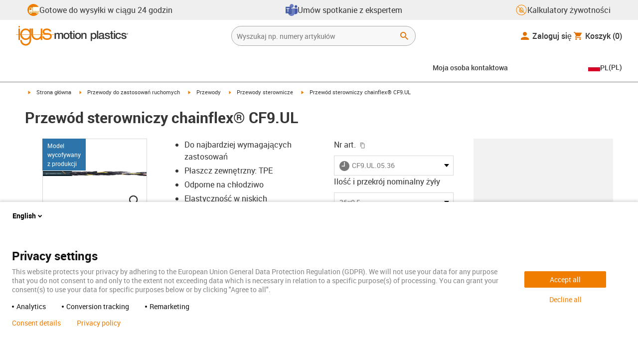

--- FILE ---
content_type: text/html; charset=utf-8
request_url: https://www.igus.pl/product/CF9_UL
body_size: 73661
content:
<!DOCTYPE html><html lang="pl-PL"><head><meta charSet="utf-8" data-next-head=""/><meta name="viewport" content="initial-scale=1.0, width=device-width" data-next-head=""/><style data-next-head="">
      :root {
        --theme-primary: #f07d00;
        --theme-primary-hover: #D26E00;
        --theme-primary-font: #ffffff;
        --theme-secondary: #363636;
        --theme-secondary-hover: #000000;
        --theme-secondary-font: #ffffff;
        --theme-color1: #da0e7d;
        --theme-color1-hover: #9b0a59;
        --theme-color1-font: #ffffff;
        --theme-color2: #49269e;
        --theme-color2-hover: #341d4e;
        --theme-color2-font: #ffffff;
        --theme-color3: #ffffff;
        --buttons-full-width: fit-content;
      }
    </style><title data-next-head="">Przewód sterowniczy chainflex® CF9.UL</title><meta name="robots" content="index,follow" data-next-head=""/><meta name="description" content="Przewód sterowniczy chainflex® CF9.UL" data-next-head=""/><link rel="alternate" hrefLang="x-default" href="https://www.igus.eu/product/CF9_UL" data-next-head=""/><link rel="alternate" hrefLang="en-EG" href="https://www.igus.com.eg/product/CF9_UL" data-next-head=""/><link rel="alternate" hrefLang="en-IN" href="https://www.igus.in/product/CF9_UL" data-next-head=""/><link rel="alternate" hrefLang="en-IL" href="https://www.igus.co.il/product/CF9_UL" data-next-head=""/><link rel="alternate" hrefLang="en-ZA" href="https://www.igus.co.za/product/CF9_UL" data-next-head=""/><link rel="alternate" hrefLang="en-AU" href="https://www.igus.com.au/product/CF9_UL" data-next-head=""/><link rel="alternate" hrefLang="id-ID" href="https://www.igus.co.id/product/CF9_UL" data-next-head=""/><link rel="alternate" hrefLang="ja-JP" href="https://www.igus.co.jp/product/CF9_UL" data-next-head=""/><link rel="alternate" hrefLang="ko-KR" href="https://www.igus.kr/product/CF9_UL" data-next-head=""/><link rel="alternate" hrefLang="en-MY" href="https://www.igus.my/product/CF9_UL" data-next-head=""/><link rel="alternate" hrefLang="en-NZ" href="https://www.igus.co.nz/product/CF9_UL" data-next-head=""/><link rel="alternate" hrefLang="en-SG" href="https://www.igus.sg/product/CF9_UL" data-next-head=""/><link rel="alternate" hrefLang="th-TH" href="https://www.igus.co.th/product/CF9_UL" data-next-head=""/><link rel="alternate" hrefLang="zh-TW" href="https://www.igus.com.tw/product/CF9_UL" data-next-head=""/><link rel="alternate" hrefLang="vi-VN" href="https://www.igus.vn/product/CF9_UL" data-next-head=""/><link rel="alternate" hrefLang="nl-BE" href="https://www.igus.be/product/CF9_UL" data-next-head=""/><link rel="alternate" hrefLang="fr-BE" href="https://www.igus.be/fr-BE/product/CF9_UL" data-next-head=""/><link rel="alternate" hrefLang="de-BE" href="https://www.igus.be/de-BE/product/CF9_UL" data-next-head=""/><link rel="alternate" hrefLang="en-BG" href="https://www.igus.bg/product/CF9_UL" data-next-head=""/><link rel="alternate" hrefLang="cs-CZ" href="https://www.igus.cz/product/CF9_UL" data-next-head=""/><link rel="alternate" hrefLang="en-HR" href="https://www.igus.hr/product/CF9_UL" data-next-head=""/><link rel="alternate" hrefLang="da-DK" href="https://www.igus.dk/product/CF9_UL" data-next-head=""/><link rel="alternate" hrefLang="de-DE" href="https://www.igus.de/product/CF9_UL" data-next-head=""/><link rel="alternate" hrefLang="es-ES" href="https://www.igus.es/product/CF9_UL" data-next-head=""/><link rel="alternate" hrefLang="en-EE" href="https://www.igus.ee/product/CF9_UL" data-next-head=""/><link rel="alternate" hrefLang="en-FI" href="https://www.igus.fi/product/CF9_UL" data-next-head=""/><link rel="alternate" hrefLang="fr-FR" href="https://www.igus.fr/product/CF9_UL" data-next-head=""/><link rel="alternate" hrefLang="en-GR" href="https://www.igus.gr/product/CF9_UL" data-next-head=""/><link rel="alternate" hrefLang="en-IE" href="https://www.igus.ie/product/CF9_UL" data-next-head=""/><link rel="alternate" hrefLang="it-IT" href="https://www.igus.it/product/CF9_UL" data-next-head=""/><link rel="alternate" hrefLang="en-LT" href="https://www.igus.lt/product/CF9_UL" data-next-head=""/><link rel="alternate" hrefLang="hu-HU" href="https://www.igus.hu/product/CF9_UL" data-next-head=""/><link rel="alternate" hrefLang="nl-NL" href="https://www.igus.nl/product/CF9_UL" data-next-head=""/><link rel="alternate" hrefLang="en-NO" href="https://www.igus.no/product/CF9_UL" data-next-head=""/><link rel="alternate" hrefLang="de-AT" href="https://www.igus.at/product/CF9_UL" data-next-head=""/><link rel="alternate" hrefLang="pl-PL" href="https://www.igus.pl/product/CF9_UL" data-next-head=""/><link rel="alternate" hrefLang="pt-PT" href="https://www.igus.pt/product/CF9_UL" data-next-head=""/><link rel="alternate" hrefLang="ro-RO" href="https://www.igus.ro/product/CF9_UL" data-next-head=""/><link rel="alternate" hrefLang="de-CH" href="https://www.igus.ch/product/CF9_UL" data-next-head=""/><link rel="alternate" hrefLang="fr-CH" href="https://www.igus.ch/fr-CH/product/CF9_UL" data-next-head=""/><link rel="alternate" hrefLang="it-CH" href="https://www.igus.ch/it-CH/product/CF9_UL" data-next-head=""/><link rel="alternate" hrefLang="en-RS" href="https://www.igus.rs/product/CF9_UL" data-next-head=""/><link rel="alternate" hrefLang="sl-SI" href="https://www.igus.si/product/CF9_UL" data-next-head=""/><link rel="alternate" hrefLang="cs-SK" href="https://www.igus.sk/product/CF9_UL" data-next-head=""/><link rel="alternate" hrefLang="sv-SE" href="https://www.igusab.se/product/CF9_UL" data-next-head=""/><link rel="alternate" hrefLang="tr-TR" href="https://www.igus.com.tr/product/CF9_UL" data-next-head=""/><link rel="alternate" hrefLang="en-GB" href="https://www.igus.co.uk/product/CF9_UL" data-next-head=""/><link rel="alternate" hrefLang="ru-UA" href="https://www.igus.com.ua/product/CF9_UL" data-next-head=""/><link rel="alternate" hrefLang="es-AR" href="https://www.igus.com.ar/product/CF9_UL" data-next-head=""/><link rel="alternate" hrefLang="pt-BR" href="https://www.igus.com.br/product/CF9_UL" data-next-head=""/><link rel="alternate" hrefLang="es-CL" href="https://www.igus.cl/product/CF9_UL" data-next-head=""/><link rel="alternate" hrefLang="es-MX" href="https://www.igus.com.mx/product/CF9_UL" data-next-head=""/><link rel="alternate" hrefLang="en-CA" href="https://www.igus.ca/product/CF9_UL" data-next-head=""/><link rel="alternate" hrefLang="fr-CA" href="https://www.igus.ca/fr-CA/product/CF9_UL" data-next-head=""/><link rel="alternate" hrefLang="en-US" href="https://www.igus.com/product/CF9_UL" data-next-head=""/><link rel="alternate" hrefLang="en" href="https://www.igus.eu/product/CF9_UL" data-next-head=""/><link rel="alternate" hrefLang="es" href="https://www.igus.eu/es/product/CF9_UL" data-next-head=""/><link rel="alternate" hrefLang="fr" href="https://www.igus.eu/fr/product/CF9_UL" data-next-head=""/><meta property="og:title" content="Przewód sterowniczy chainflex® CF9.UL" data-next-head=""/><meta property="og:description" content="Przewód sterowniczy chainflex® CF9.UL" data-next-head=""/><meta property="og:url" content="https://www.igus.pl/product/CF9_UL?artnr=CF9.UL.05.36" data-next-head=""/><meta property="og:type" content="website" data-next-head=""/><meta property="og:image" content="https://igus.widen.net/content/gurf023ory/webp/chainflex_CF9.UL.webp?width=1200&amp;height=630&amp;quality=65" data-next-head=""/><meta property="og:image:alt" content="CF9.UL.05.36 product image" data-next-head=""/><link rel="canonical" href="https://www.igus.pl/product/CF9_UL" data-next-head=""/><meta name="WT.cg_n" content="Chainflex" data-next-head=""/><meta name="WT.cg_s" content="Catalog | Product | Control Cable" data-next-head=""/><meta name="sis-tag_page-type" content="Shop" data-next-head=""/><meta name="sis-tag_page-subtype" content="Product Detail Page" data-next-head=""/><meta name="sis-tag_article-number" content="CF9.UL.05.36" data-next-head=""/><meta name="sis-tag_availability-code" content="0" data-next-head=""/><meta name="sis-tag_availability-text" content="Czas dostawy na zapytanie" data-next-head=""/><link rel="preload" as="image" href="https://igus.widen.net/content/gurf023ory/webp/chainflex_CF9.UL.webp?quality=65" data-next-head=""/><script id="avs" data-nscript="beforeInteractive">/* appversion 2.487.5 */</script><link rel="preload" href="/_catalog/_next/static/css/2577aec00edf3666.css" as="style"/><link rel="stylesheet" href="/_catalog/_next/static/css/2577aec00edf3666.css" data-n-g=""/><link rel="preload" href="/_catalog/_next/static/css/0154f090b48a5922.css" as="style"/><link rel="stylesheet" href="/_catalog/_next/static/css/0154f090b48a5922.css" data-n-p=""/><link rel="preload" href="/_catalog/_next/static/css/a725eb868f8d6938.css" as="style"/><link rel="stylesheet" href="/_catalog/_next/static/css/a725eb868f8d6938.css" data-n-p=""/><noscript data-n-css=""></noscript><script defer="" nomodule="" src="/_catalog/_next/static/chunks/polyfills-42372ed130431b0a.js"></script><script src="/_catalog/_next/static/chunks/webpack-bc7c28a8b938e3c4.js" defer=""></script><script src="/_catalog/_next/static/chunks/framework-53fae7349e085ca3.js" defer=""></script><script src="/_catalog/_next/static/chunks/main-3d0ee6a4f91ca73d.js" defer=""></script><script src="/_catalog/_next/static/chunks/pages/_app-cf319c67bc9b9748.js" defer=""></script><script src="/_catalog/_next/static/chunks/69faa530-41d941d2a9a36213.js" defer=""></script><script src="/_catalog/_next/static/chunks/40cd0648-a688fc05f950259a.js" defer=""></script><script src="/_catalog/_next/static/chunks/dcca3626-7daf1fc0c4ea2c4e.js" defer=""></script><script src="/_catalog/_next/static/chunks/370-3756ab014f273511.js" defer=""></script><script src="/_catalog/_next/static/chunks/17-7ddc90f40b9d66ca.js" defer=""></script><script src="/_catalog/_next/static/chunks/468-bafa9bfc69a8fe45.js" defer=""></script><script src="/_catalog/_next/static/chunks/783-0f2a07ca048c2e48.js" defer=""></script><script src="/_catalog/_next/static/chunks/522-ca52bfc77d415270.js" defer=""></script><script src="/_catalog/_next/static/chunks/495-f76fe56065a92409.js" defer=""></script><script src="/_catalog/_next/static/chunks/941-a63e5a20f8ea8c08.js" defer=""></script><script src="/_catalog/_next/static/chunks/526-b7f699355a5bc86f.js" defer=""></script><script src="/_catalog/_next/static/chunks/pages/product/%5Bproduct%5D-8fb29537dfbc2b28.js" defer=""></script><script src="/_catalog/_next/static/catalog_2.487.4/_buildManifest.js" defer=""></script><script src="/_catalog/_next/static/catalog_2.487.4/_ssgManifest.js" defer=""></script><style id="__jsx-1cb5a8b6db816471">div.jsx-1cb5a8b6db816471>ul{list-style-type:disc}div.jsx-1cb5a8b6db816471>ul>li{padding-bottom:.4rem}div.jsx-1cb5a8b6db816471>ul>li>a{color:#f07d00}div.jsx-1cb5a8b6db816471>ul>li>a:hover{color:#a45500}</style></head><body><div id="__next"><script data-testid="piwikpro-script">(function(window, document, dataLayerName, id) {
window[dataLayerName]=window[dataLayerName]||[],window[dataLayerName].push({start:(new Date).getTime(),event:"stg.start"});var scripts=document.getElementsByTagName('script')[0],tags=document.createElement('script');
function stgCreateCookie(a,b,c){var d="";if(c){var e=new Date;e.setTime(e.getTime()+24*c*60*60*1e3),d="; expires="+e.toUTCString()}document.cookie=a+"="+b+d+"; path=/"}
var isStgDebug=(window.location.href.match("stg_debug")||document.cookie.match("stg_debug"))&&!window.location.href.match("stg_disable_debug");stgCreateCookie("stg_debug",isStgDebug?1:"",isStgDebug?14:-1);
var qP=[];dataLayerName!=="dataLayer"&&qP.push("data_layer_name="+dataLayerName),isStgDebug&&qP.push("stg_debug");var qPString=qP.length>0?("?"+qP.join("&")):"";
tags.async=!0,tags.src="//igus.containers.piwik.pro/"+id+".js"+qPString,scripts.parentNode.insertBefore(tags,scripts);
!function(a,n,i){a[n]=a[n]||{};for(var c=0;c<i.length;c++)!function(i){a[n][i]=a[n][i]||{},a[n][i].api=a[n][i].api||function(){var a=[].slice.call(arguments,0);"string"==typeof a[0]&&window[dataLayerName].push({event:n+"."+i+":"+a[0],parameters:[].slice.call(arguments,1)})}}(i[c])}(window,"ppms",["tm","cm"]);
})(window, document, 'dataLayer', '59ea7bd4-1449-4e4d-a396-73f5bef52646');
</script><noscript data-testid="piwikpro-noscript"><iframe src="//igus.containers.piwik.pro/59ea7bd4-1449-4e4d-a396-73f5bef52646/noscript.html" height="0" width="0" style="display:none;visibility:hidden"></iframe></noscript><section id="country-switch"></section><header><nav class="icon-links-wrapper IconLinksBar-module_bg__grey__M1dTP"><div class=" Grid-module_container__4hXNq Grid-module_container_v1__viOxK"><ul class="IconLinksBar-module_icon__links_wrapper__xvsqa"><li class="IconLinksBar-module_icon__links__pfwO3"><a href="https://www.igus.pl/uslugi/czas-dostawy" title="Gotowe do wysyłki w ciągu 24 godzin" target="_self" class="Link-module_layout__-XLu- Link-module_linkSecondaryColor__NQkj9  "><span class=""><span class="IconLinksBar-module_icon__links__pfwO3"><span class="IconLinksBar-module_icon__links_icon_wrapper__1FyDb"><img class="IconLinksBar-module_icon__links_icon__fSMo-  " src="
          https://igus.widen.net/content/gao3qqzess/webp/ICON_ECS_delivery.jpeg?crop=false&amp;keep=c&amp;u=ynfd0c&amp;w=24&amp;h=24" alt="Gotowe do wysyłki w ciągu 24 godzin." fetchpriority="high" loading="eager"/></span>Gotowe do wysyłki w ciągu 24 godzin</span></span></a></li><li class="IconLinksBar-module_icon__links__pfwO3"><a href="https://outlook.office365.com/owa/calendar/plbezplatnekonsultacjetechnicznezinzynieramiigus@igusgmbh.onmicrosoft.com/bookings/" title="Umów spotkanie  z ekspertem" target="_self" class="Link-module_layout__-XLu- Link-module_linkSecondaryColor__NQkj9  "><span class=""><span class="IconLinksBar-module_icon__links__pfwO3"><span class="IconLinksBar-module_icon__links_icon_wrapper__1FyDb"><img class="IconLinksBar-module_icon__links_icon__fSMo-  " src="
          https://igus.widen.net/content/24g8cqrprm/webp/IGUS_AS_Microsoft-Teams_icon_1.jpeg?crop=true&amp;keep=c&amp;u=ynfd0c&amp;w=24&amp;h=24" alt="igus" fetchpriority="high" loading="eager"/></span>Umów spotkanie  z ekspertem</span></span></a></li><li class="IconLinksBar-module_icon__links__pfwO3"><a href="/iproSvc/appredirect.aspx?app=koplaitools" title="Kalkulatory żywotności" target="_self" class="Link-module_layout__-XLu- Link-module_linkSecondaryColor__NQkj9  "><span class=""><span class="IconLinksBar-module_icon__links__pfwO3"><span class="IconLinksBar-module_icon__links_icon_wrapper__1FyDb"><img class="IconLinksBar-module_icon__links_icon__fSMo-  " src="
          https://igus.widen.net/content/xpqevet93d/webp/LCA_ICON_no-oil_orange_DE_1.jpeg?keep=c&amp;crop=yes&amp;x.app=portals&amp;w=24&amp;h=24" alt="igus" fetchpriority="high" loading="eager"/></span>Kalkulatory żywotności</span></span></a></li></ul></div></nav><div class=" Grid-module_container__4hXNq Grid-module_container_v2__5-ruc header-bar-wrapper HeaderBar-module_header-bar-wrapper-v2__nISU5"><div class=" Grid-module_row__8-iOP "><div class=" Grid-module_col__neKAZ HeaderBar-module_header__main__wrapper__DuuJn HeaderBar-module_header__main__wrapper_v2__lmyQj"><nav class="HeaderBar-module_header__wrapper__tWjJ-"><button class="BurgerButton-module_burger__icon__D44HD" aria-label="Mobile Navigation"><span class="BurgerButton-module_burger__icon_open__Hu-Yo"></span></button><a href="/" title="Home" target="_top" class="Link-module_layout__-XLu- Link-module_linkSecondaryColor__NQkj9  HeaderBar-module_header_logo__wrapper__MPj9F"><span class=""><svg width="77" height="40" viewBox="0 0 88 46" fill="none" xmlns="http://www.w3.org/2000/svg"><path d="M81.0942 19.6806C80.5319 18.9088 79.7944 18.2815 78.9423 17.8503C76.5512 16.5922 73.0244 16.3132 68.8999 16.3132C65.8541 16.3132 64.9006 15.2145 64.9006 13.4667C64.9006 12.2997 66.0164 9.58697 71.1116 9.57843C75.3045 9.57843 77.4991 11.8926 77.3995 13.0255H81.0174C81.1597 8.38859 75.2959 5.96054 71.1059 5.96623C64.818 5.96623 61.2884 9.06606 61.2884 13.555C61.2884 15.3084 61.7324 16.7772 62.7116 17.8589C63.5086 18.7384 64.6615 19.3646 66.2213 19.6891H60.5284V17.8503V5.9947H57.0471V19.6806H39.1342C39.1342 19.5696 39.1342 19.4586 39.1342 19.3447V17.8503V5.9947H35.2715V17.8503V19.6806H34.779V5.9947H31.1811V9.9627C30.0323 8.71243 28.6375 7.71307 27.0842 7.0273C25.531 6.34154 23.8528 5.98417 22.1549 5.97762C15.608 5.97762 10.248 11.1725 9.59617 17.8332C9.55137 18.2873 9.52952 18.7433 9.5307 19.1995C9.5307 19.3533 9.5307 19.5098 9.5307 19.6635H9.03541V5.9947H5.43176V17.8503V19.6806H0.0234375V20.4235H5.43176V27.0416V32.4499H9.0468V27.0416V20.4235H9.59333C9.7903 22.8015 10.6133 25.0848 11.9787 27.0416C13.0164 28.5775 14.3886 29.8583 15.9922 30.7878C17.5959 31.7173 19.3893 32.2713 21.2378 32.4083C23.0863 32.5452 24.9418 32.2616 26.6649 31.5786C28.3881 30.8956 29.9341 29.831 31.1868 28.4649V32.3646C31.167 33.6952 30.8845 35.0089 30.3556 36.2301C28.9324 39.5292 25.8012 41.8177 22.1606 41.8177C18.5199 41.8177 15.3945 39.5235 13.9712 36.2244C13.4345 35.0048 13.1443 33.6911 13.1173 32.3589H9.52786C9.54287 33.6692 9.74414 34.9707 10.1256 36.2244C11.7567 41.5587 16.5331 45.41 22.1549 45.41C27.7767 45.41 32.5531 41.5587 34.1813 36.2244C34.563 34.9718 34.7643 33.6711 34.779 32.3617V20.4235H35.3199C35.5202 22.8025 36.3472 25.086 37.7166 27.0416C38.8515 28.6977 40.3703 30.0545 42.1433 30.9963C43.9163 31.9381 45.8909 32.4368 47.8985 32.4499C49.5904 32.4453 51.2632 32.0918 52.8123 31.4115C54.3614 30.7312 55.7536 29.7388 56.9019 28.4962V32.4499H60.5227V27.0416V20.4235H75.498C78.1168 21.0185 78.6292 22.1485 78.6292 23.7995C78.6539 24.4106 78.5405 25.0194 78.2976 25.5807C78.0546 26.142 77.6883 26.6414 77.2258 27.0416C75.9335 28.1631 73.8101 28.704 71.1059 28.704C68.7234 28.704 67.0041 28.0066 65.9111 27.0388C64.8607 26.1137 64.3853 24.9409 64.4451 23.9076H60.8244C60.7875 24.9852 60.9999 26.0567 61.4449 27.0388C62.8852 30.2268 66.6682 32.319 71.1059 32.319C74.943 32.319 79.9585 31.1804 81.6379 27.0388C82.0463 26.0056 82.2456 24.9017 82.2243 23.7909C82.254 22.6304 82.0143 21.4787 81.524 20.4264H87.6041V19.6806H81.0942ZM27.6059 27.0416C26.1032 28.2068 24.2556 28.8391 22.3541 28.8391C20.4526 28.8391 18.6051 28.2068 17.1024 27.0416C16.0748 26.2416 15.2179 25.2437 14.5824 24.1071C13.9468 22.9704 13.5454 21.7179 13.4019 20.4235H31.3149C31.1706 21.7186 30.768 22.9716 30.131 24.1084C29.4939 25.2451 28.6353 26.2426 27.6059 27.0416ZM31.3633 19.6863H13.3308C13.3308 19.5297 13.3308 19.3732 13.3308 19.2138C13.3253 18.7582 13.3491 18.3028 13.4019 17.8503C14.0282 13.1735 17.7941 9.57558 22.3484 9.57558C26.9028 9.57558 30.6659 13.1735 31.2864 17.8503C31.3447 18.3006 31.3742 18.7541 31.3746 19.2081C31.3746 19.3561 31.3718 19.5241 31.3633 19.6806V19.6863ZM53.3524 27.0416C51.8474 28.2142 49.9942 28.851 48.0864 28.851C46.1785 28.851 44.3253 28.2142 42.8204 27.0416C41.7935 26.2422 40.937 25.2453 40.3014 24.1096C39.6659 22.974 39.2642 21.7226 39.1199 20.4292H57.0329C56.8911 21.7211 56.4924 22.9716 55.8604 24.1071C55.2283 25.2427 54.3756 26.2404 53.3524 27.0416Z" fill="#EF7D00"></path><path d="M7.22973 3.60081C7.58646 3.60193 7.93549 3.49714 8.23261 3.29972C8.52973 3.10229 8.76156 2.82111 8.89872 2.4918C9.03589 2.1625 9.07222 1.79989 9.00311 1.44991C8.934 1.09994 8.76256 0.778361 8.51051 0.525914C8.25846 0.273468 7.93715 0.101519 7.58729 0.0318546C7.23743 -0.0378101 6.87476 -0.00205535 6.54524 0.134589C6.21572 0.271233 5.93417 0.502616 5.73627 0.799421C5.53838 1.09623 5.43303 1.4451 5.4336 1.80183C5.43435 2.27822 5.62373 2.73493 5.96033 3.07206C6.29692 3.40919 6.75333 3.5993 7.22973 3.60081Z" fill="#EF7D00"></path></svg><svg class=" HeaderBar-module_motion_platics_logo__wrapper__mW71B" width="148" height="22" viewBox="0 0 148 22" fill="none" xmlns="http://www.w3.org/2000/svg"><path d="M0.570312 5.14742H3.03537V6.79269H3.10368C3.90355 5.62847 4.84004 4.82861 6.7358 4.82861C8.17613 4.82861 9.52252 5.4463 10.0491 6.79269C10.9401 5.58293 12.0132 4.82861 13.7496 4.82861C16.2402 4.82861 17.7005 5.94728 17.7005 8.81369V16.9689H15.0959V10.0491C15.0959 8.15331 14.9821 6.87239 12.9497 6.87239C11.1906 6.87239 10.4362 8.01098 10.4362 10.0263V16.9461H7.8317V9.37445C7.8317 7.72918 7.33072 6.88377 5.75377 6.88377C4.40738 6.88377 3.17201 8.00529 3.17201 9.94659V16.9575H0.570312V5.14742Z" fill="#363636"></path><path d="M18.5234 11.0425C18.5234 7.45593 20.7152 4.82863 24.484 4.82863C28.2527 4.82863 30.4474 7.45593 30.4474 11.0425C30.4474 14.6746 28.2527 17.2763 24.484 17.2763C20.7152 17.2763 18.5234 14.6746 18.5234 11.0425ZM27.8428 11.0425C27.8428 9.01012 26.8153 6.88379 24.484 6.88379C22.1527 6.88379 21.128 9.01012 21.128 11.0425C21.128 13.0749 22.1556 15.2211 24.484 15.2211C26.8124 15.2211 27.8457 13.0977 27.8457 11.0425H27.8428Z" fill="#363636"></path><path d="M30.0586 5.14744H32.0227V1.60641H34.6272V5.14744H36.9784V7.08875H34.6272V13.3937C34.6272 14.4697 34.7183 15.0162 35.8825 15.0162C36.2502 15.0313 36.6183 15.0007 36.9784 14.9251V16.9347C36.419 17.0142 35.8553 17.0598 35.2904 17.0714C32.5464 17.0714 32.091 16.021 32.0227 14.0569V7.08875H30.0586V5.14744Z" fill="#363636"></path><path d="M38.0039 0.65567H40.6084V3.12357H38.0039V0.65567ZM38.0039 5.15596H40.6084V16.966H38.0039V5.15596Z" fill="#363636"></path><path d="M41.5234 11.0425C41.5234 7.45592 43.7152 4.82861 47.484 4.82861C51.2527 4.82861 53.4616 7.45592 53.4616 11.0425C53.4616 14.6746 51.267 17.2763 47.484 17.2763C43.701 17.2763 41.5234 14.6746 41.5234 11.0425ZM50.8428 11.0425C50.8428 9.0101 49.8153 6.88377 47.484 6.88377C45.1527 6.88377 44.128 9.0101 44.128 11.0425C44.128 13.0749 45.1556 15.2211 47.484 15.2211C49.8124 15.2211 50.8428 13.0977 50.8428 11.0425Z" fill="#363636"></path><path d="M54.2422 5.14742H56.7101V6.88377L56.7556 6.92932C57.133 6.28953 57.6707 5.75924 58.3156 5.39082C58.9606 5.02241 59.6905 4.82863 60.4333 4.82861C63.0151 4.82861 64.6148 6.175 64.6148 8.84785V16.9575H62.0017V9.53386C61.9334 7.68364 61.2474 6.88377 59.6932 6.88377C57.9569 6.88377 56.8467 8.25578 56.8467 9.98929V16.9575H54.2422V5.14742Z" fill="#363636"></path><path d="M72.9197 5.14743H75.382V6.74716H75.4247C76.1562 5.37515 77.551 4.82863 79.0824 4.82863C82.8028 4.82863 84.6103 7.63811 84.6103 11.1108C84.6103 14.3074 82.9878 17.2763 79.5151 17.2763C78.0064 17.2763 76.364 16.7298 75.5641 15.4261H75.5186V21.3212H72.9141L72.9197 5.14743ZM78.7437 6.88379C76.5519 6.88379 75.4303 8.52906 75.4303 11.0653C75.4303 13.4392 76.643 15.2211 78.7437 15.2211C81.1205 15.2211 82.0114 13.1204 82.0114 11.0653C82.0114 8.93895 80.8899 6.88379 78.7437 6.88379Z" fill="#363636"></path><path d="M85.5039 0.655678H88.1084V16.966H85.5039V0.655678Z" fill="#363636"></path><path d="M99.4617 14.3188C99.4617 14.9593 99.5983 15.2098 100.079 15.2098C100.293 15.219 100.506 15.2066 100.717 15.1728V16.9774C100.183 17.1417 99.63 17.2374 99.0717 17.2621C97.9986 17.2621 97.267 16.8977 97.0621 15.8388C96.0345 16.8436 94.3665 17.2621 92.9717 17.2621C90.8027 17.2621 88.9297 16.1235 88.9297 13.815C88.9297 10.9144 91.1898 10.3992 93.3617 10.1373L94.7991 9.9523C96.3989 9.74735 97.0165 9.49686 97.0165 8.46928C97.0165 7.09727 95.5933 6.86956 94.5714 6.86956C93.1083 6.86956 92.0807 7.46447 91.9669 8.74254H89.3623C89.5474 5.70534 92.1035 4.81439 94.7308 4.81439C97.0393 4.81439 99.4588 5.75089 99.4588 8.23018L99.4617 14.3188ZM96.86 11.0311C96.3334 11.3499 95.9463 11.441 94.8475 11.5776L93.7972 11.7143C92.6102 11.8765 91.5371 12.332 91.5371 13.5873C91.5371 14.7771 92.6557 15.2098 93.7744 15.2098C95.1436 15.2098 96.86 14.6177 96.86 12.9724V11.0311Z" fill="#363636"></path><path d="M103.777 13.1802C103.94 14.7116 105.058 15.2354 106.45 15.2354C107.455 15.2354 109.146 15.0304 109.078 13.6812C109.009 12.332 107.114 12.1526 105.218 11.7171C103.322 11.2816 101.426 10.6184 101.426 8.21024C101.426 5.62848 104.213 4.82861 106.359 4.82861C108.782 4.82861 110.996 5.81065 111.295 8.46073H108.577C108.323 7.20258 107.344 6.88377 106.177 6.88377C105.423 6.88377 104.031 7.06595 104.031 8.09638C104.031 9.37445 105.949 9.5794 107.868 9.98929C109.786 10.3992 111.682 11.1108 111.682 13.4392C111.682 16.2487 108.85 17.2763 106.405 17.2763C103.413 17.2763 101.244 15.9527 101.176 13.166L103.777 13.1802Z" fill="#363636"></path><path d="M111.568 5.14744H113.527V1.60641H116.131V5.14744H118.482V7.08875H116.131V13.3937C116.131 14.4697 116.222 15.0162 117.386 15.0162C117.754 15.0312 118.122 15.0006 118.482 14.9251V16.9347C117.922 17.0143 117.357 17.0599 116.791 17.0714C114.05 17.0714 113.595 16.021 113.527 14.0569V7.08875H111.562L111.568 5.14744Z" fill="#363636"></path><path d="M119.504 0.65567H122.108V3.12357H119.504V0.65567ZM119.504 5.15596H122.108V16.966H119.504V5.15596Z" fill="#363636"></path><path d="M131.094 9.10119C130.889 7.63809 129.862 6.88377 128.401 6.88377C127.052 6.88377 125.156 7.61532 125.156 11.1791C125.156 13.1432 126.01 15.2211 128.288 15.2211C129.816 15.2211 130.849 14.2391 131.094 12.5255H133.699C133.22 15.6083 131.325 17.2763 128.29 17.2763C124.59 17.2763 122.555 14.6518 122.555 11.1791C122.555 7.61532 124.499 4.82861 128.381 4.82861C131.123 4.82861 133.451 6.19777 133.702 9.09834L131.094 9.10119Z" fill="#363636"></path><path d="M136.864 13.1802C137.024 14.7116 138.145 15.2354 139.537 15.2354C140.542 15.2354 142.233 15.0304 142.165 13.6812C142.096 12.332 140.201 12.1526 138.305 11.7171C136.409 11.2816 134.519 10.6184 134.519 8.21024C134.519 5.62848 137.306 4.82861 139.452 4.82861C141.874 4.82861 144.089 5.81065 144.388 8.46073H141.669C141.416 7.20258 140.434 6.88377 139.27 6.88377C138.515 6.88377 137.123 7.06595 137.123 8.09638C137.123 9.37445 139.042 9.5794 140.961 9.98929C142.879 10.3992 144.775 11.1108 144.775 13.4392C144.775 16.2487 141.943 17.2763 139.497 17.2763C136.506 17.2763 134.337 15.9527 134.266 13.166L136.864 13.1802Z" fill="#363636"></path><path d="M146.355 8.45505C146.137 8.46028 145.921 8.42081 145.719 8.33907C145.517 8.25733 145.334 8.13506 145.181 7.97981C145.028 7.82457 144.909 7.63963 144.83 7.43644C144.751 7.23324 144.715 7.01609 144.724 6.7984C144.73 6.47858 144.83 6.1677 145.013 5.90468C145.195 5.64167 145.45 5.43822 145.747 5.31982C146.044 5.20142 146.37 5.17333 146.683 5.23908C146.996 5.30482 147.283 5.46148 147.507 5.68942C147.732 5.91736 147.884 6.20645 147.945 6.52048C148.005 6.83451 147.972 7.15952 147.849 7.45479C147.726 7.75006 147.519 8.00248 147.253 8.18041C146.987 8.35834 146.675 8.45387 146.355 8.45505ZM146.355 5.43208C146.18 5.43247 146.007 5.46878 145.846 5.53878C145.685 5.60877 145.541 5.71095 145.421 5.83901C145.302 5.96706 145.21 6.11827 145.151 6.28329C145.092 6.44831 145.068 6.62362 145.08 6.7984C145.08 7.55272 145.566 8.16756 146.355 8.16756C146.699 8.14035 147.02 7.98445 147.254 7.73095C147.489 7.47745 147.619 7.14498 147.619 6.79982C147.619 6.45467 147.489 6.12219 147.254 5.86869C147.02 5.61519 146.699 5.45929 146.355 5.43208ZM146.028 7.74628H145.726V5.91314H146.42C146.864 5.91314 147.089 6.0697 147.089 6.43974C147.093 6.50463 147.084 6.56963 147.061 6.63067C147.039 6.69171 147.004 6.74749 146.959 6.79451C146.915 6.84154 146.86 6.87879 146.801 6.90395C146.741 6.92911 146.676 6.94162 146.611 6.94072L147.124 7.74628H146.785L146.309 6.9635H146.025L146.028 7.74628ZM146.363 6.70731C146.588 6.70731 146.788 6.68454 146.788 6.42266C146.788 6.16079 146.568 6.17502 146.389 6.17502H146.028V6.71016L146.363 6.70731Z" fill="#363636"></path></svg></span></a><div class="HeaderBar-module_header__input__wrapper__wM7zs "><div class="SearchBar-module_search__input__wrapper__jVTcu"><div class="SearchBar-module_search__input__control__M-U-L SearchBar-module_search__input__control_v2__5d06J"><input role="searchbox" aria-label="Search" name="searchTerm" type="text" placeholder="Wyszukaj np. numery artykułów" class="SearchBar-module_search__input__element__6eyxo SearchBar-module_search__input__element_v2__n8-a9" value=""/><div class="SearchBar-module_action__wrapper__kJJ84"><button aria-label="Search" class="SearchBar-module_input__search__XhcRv SearchBar-module_input_search_v2__VmaH-"><svg class="" width="24" height="24" viewBox="0 0 24 24" fill="none" xmlns="http://www.w3.org/2000/svg"><g clip-path="url(#clip0_12303_447)"><path d="M15.4351 14.0629H14.7124L14.4563 13.8159C15.3528 12.773 15.8925 11.4191 15.8925 9.94625C15.8925 6.66209 13.2304 4 9.94625 4C6.66209 4 4 6.66209 4 9.94625C4 13.2304 6.66209 15.8925 9.94625 15.8925C11.4191 15.8925 12.773 15.3528 13.8159 14.4563L14.0629 14.7124V15.4351L18.6369 20L20 18.6369L15.4351 14.0629ZM9.94625 14.0629C7.66838 14.0629 5.82962 12.2241 5.82962 9.94625C5.82962 7.66838 7.66838 5.82962 9.94625 5.82962C12.2241 5.82962 14.0629 7.66838 14.0629 9.94625C14.0629 12.2241 12.2241 14.0629 9.94625 14.0629Z" fill="#787878"></path></g><defs><clipPath id="clip0_12303_447"><rect width="24" height="24"></rect></clipPath></defs></svg></button></div></div></div></div><div class="HeaderBar-module_header__right__P7VFu HeaderBar-module_header__right_v2__BWFmc"><div class="HeaderBar-module_header__icons__wrapper__hIT2U HeaderBar-module_header__icons__wrapper_v2__LhkFr"><button aria-label="Search" class="HeaderBar-module_header__search__icon__NFZ24"><svg class="" width="24" height="24" viewBox="0 0 24 24" fill="none" xmlns="http://www.w3.org/2000/svg"><g clip-path="url(#clip0_12178_375)"><path d="M15.4351 14.0629H14.7124L14.4563 13.8159C15.3528 12.773 15.8925 11.4191 15.8925 9.94625C15.8925 6.66209 13.2304 4 9.94625 4C6.66209 4 4 6.66209 4 9.94625C4 13.2304 6.66209 15.8925 9.94625 15.8925C11.4191 15.8925 12.773 15.3528 13.8159 14.4563L14.0629 14.7124V15.4351L18.6369 20L20 18.6369L15.4351 14.0629ZM9.94625 14.0629C7.66838 14.0629 5.82962 12.2241 5.82962 9.94625C5.82962 7.66838 7.66838 5.82962 9.94625 5.82962C12.2241 5.82962 14.0629 7.66838 14.0629 9.94625C14.0629 12.2241 12.2241 14.0629 9.94625 14.0629Z" fill="#e17100"></path></g><defs><clipPath id="clip0_12178_375"><rect width="24" height="24" fill="white"></rect></clipPath></defs></svg></button><a href="/myigus" title="myigus" target="_self" class="Link-module_layout__-XLu- Link-module_linkSecondaryColor__NQkj9  "><span class=""><span class="HeaderBar-module_header__link__qUnRX HeaderBar-module_header__link_v2__zuuMy"><svg width="24" height="24" viewBox="0 0 24 24" fill="none" xmlns="http://www.w3.org/2000/svg"><g clip-path="url(#clip0_12178_378)"><path d="M12 12C14.21 12 16 10.21 16 8C16 5.79 14.21 4 12 4C9.79 4 8 5.79 8 8C8 10.21 9.79 12 12 12ZM12 14C9.33 14 4 15.34 4 18V20H20V18C20 15.34 14.67 14 12 14Z" fill="#e17100"></path></g><defs><clipPath id="clip0_12178_378"><rect width="24" height="24" fill="white"></rect></clipPath></defs></svg><span class="HeaderBar-module_header__link__text__b0zeg HeaderBar-module_header__link__text_v2__x4ixY">Zaloguj się</span></span></span></a><a href="/cart" title="Shoping Cart" target="_self" class="Link-module_layout__-XLu- Link-module_linkSecondaryColor__NQkj9  "><span class=""><span class="HeaderBar-module_header__link__qUnRX HeaderBar-module_header__link_v2__zuuMy"><svg width="24" height="24" viewBox="0 0 24 24" fill="none" xmlns="http://www.w3.org/2000/svg"><g clip-path="url(#clip0_12178_382)"><path d="M8.8 16.8C7.92 16.8 7.208 17.52 7.208 18.4C7.208 19.28 7.92 20 8.8 20C9.68 20 10.4 19.28 10.4 18.4C10.4 17.52 9.68 16.8 8.8 16.8ZM4 4V5.6H5.6L8.48 11.672L7.4 13.632C7.272 13.856 7.2 14.12 7.2 14.4C7.2 15.28 7.92 16 8.8 16H18.4V14.4H9.136C9.024 14.4 8.936 14.312 8.936 14.2L8.96 14.104L9.68 12.8H15.64C16.24 12.8 16.768 12.472 17.04 11.976L19.904 6.784C19.968 6.672 20 6.536 20 6.4C20 5.96 19.64 5.6 19.2 5.6H7.368L6.616 4H4ZM16.8 16.8C15.92 16.8 15.208 17.52 15.208 18.4C15.208 19.28 15.92 20 16.8 20C17.68 20 18.4 19.28 18.4 18.4C18.4 17.52 17.68 16.8 16.8 16.8Z" fill="#e17100"></path></g><defs><clipPath id="clip0_12178_382"><rect width="24" height="24" fill="white"></rect></clipPath></defs></svg><span class="HeaderBar-module_header__link__text__b0zeg HeaderBar-module_header__link__text_v2__x4ixY">Koszyk</span><span class="HeaderBar-module_header__cart__VjoAl" translate="no">(0)</span></span></span></a></div><button class="HeaderBar-module_country_switcher_button__6G-7B" title="DE-DE(PL)"><div><img alt="de-de flag" width="24" height="16"/></div>DE-DE (PL)</button></div></nav></div></div></div><div class="main-navigation-wrapper NavigationBar-module_nav_bar__wrapper__UWWR2 NavigationBar-module_nav_bar__wrapper_v2__zmKci"><div class=" Grid-module_container__4hXNq Grid-module_container_v1__viOxK NavigationBar-module_mobile__navheader__jf1Ly"><div class=" Grid-module_row__8-iOP "><div class=" Grid-module_col__neKAZ"><nav class="NavigationBar-module_header__wrapper__igViu"><button class="BurgerButton-module_burger__icon__D44HD" aria-label="Mobile Navigation"><span class="BurgerButton-module_burger__icon_open__Hu-Yo"></span></button><a href="/" title="Home" target="_top" class="Link-module_layout__-XLu- Link-module_linkSecondaryColor__NQkj9  NavigationBar-module_header_logo__wrapper__y3VJm"><span class=""><svg width="77" height="40" viewBox="0 0 88 46" fill="none" xmlns="http://www.w3.org/2000/svg"><path d="M81.0942 19.6806C80.5319 18.9088 79.7944 18.2815 78.9423 17.8503C76.5512 16.5922 73.0244 16.3132 68.8999 16.3132C65.8541 16.3132 64.9006 15.2145 64.9006 13.4667C64.9006 12.2997 66.0164 9.58697 71.1116 9.57843C75.3045 9.57843 77.4991 11.8926 77.3995 13.0255H81.0174C81.1597 8.38859 75.2959 5.96054 71.1059 5.96623C64.818 5.96623 61.2884 9.06606 61.2884 13.555C61.2884 15.3084 61.7324 16.7772 62.7116 17.8589C63.5086 18.7384 64.6615 19.3646 66.2213 19.6891H60.5284V17.8503V5.9947H57.0471V19.6806H39.1342C39.1342 19.5696 39.1342 19.4586 39.1342 19.3447V17.8503V5.9947H35.2715V17.8503V19.6806H34.779V5.9947H31.1811V9.9627C30.0323 8.71243 28.6375 7.71307 27.0842 7.0273C25.531 6.34154 23.8528 5.98417 22.1549 5.97762C15.608 5.97762 10.248 11.1725 9.59617 17.8332C9.55137 18.2873 9.52952 18.7433 9.5307 19.1995C9.5307 19.3533 9.5307 19.5098 9.5307 19.6635H9.03541V5.9947H5.43176V17.8503V19.6806H0.0234375V20.4235H5.43176V27.0416V32.4499H9.0468V27.0416V20.4235H9.59333C9.7903 22.8015 10.6133 25.0848 11.9787 27.0416C13.0164 28.5775 14.3886 29.8583 15.9922 30.7878C17.5959 31.7173 19.3893 32.2713 21.2378 32.4083C23.0863 32.5452 24.9418 32.2616 26.6649 31.5786C28.3881 30.8956 29.9341 29.831 31.1868 28.4649V32.3646C31.167 33.6952 30.8845 35.0089 30.3556 36.2301C28.9324 39.5292 25.8012 41.8177 22.1606 41.8177C18.5199 41.8177 15.3945 39.5235 13.9712 36.2244C13.4345 35.0048 13.1443 33.6911 13.1173 32.3589H9.52786C9.54287 33.6692 9.74414 34.9707 10.1256 36.2244C11.7567 41.5587 16.5331 45.41 22.1549 45.41C27.7767 45.41 32.5531 41.5587 34.1813 36.2244C34.563 34.9718 34.7643 33.6711 34.779 32.3617V20.4235H35.3199C35.5202 22.8025 36.3472 25.086 37.7166 27.0416C38.8515 28.6977 40.3703 30.0545 42.1433 30.9963C43.9163 31.9381 45.8909 32.4368 47.8985 32.4499C49.5904 32.4453 51.2632 32.0918 52.8123 31.4115C54.3614 30.7312 55.7536 29.7388 56.9019 28.4962V32.4499H60.5227V27.0416V20.4235H75.498C78.1168 21.0185 78.6292 22.1485 78.6292 23.7995C78.6539 24.4106 78.5405 25.0194 78.2976 25.5807C78.0546 26.142 77.6883 26.6414 77.2258 27.0416C75.9335 28.1631 73.8101 28.704 71.1059 28.704C68.7234 28.704 67.0041 28.0066 65.9111 27.0388C64.8607 26.1137 64.3853 24.9409 64.4451 23.9076H60.8244C60.7875 24.9852 60.9999 26.0567 61.4449 27.0388C62.8852 30.2268 66.6682 32.319 71.1059 32.319C74.943 32.319 79.9585 31.1804 81.6379 27.0388C82.0463 26.0056 82.2456 24.9017 82.2243 23.7909C82.254 22.6304 82.0143 21.4787 81.524 20.4264H87.6041V19.6806H81.0942ZM27.6059 27.0416C26.1032 28.2068 24.2556 28.8391 22.3541 28.8391C20.4526 28.8391 18.6051 28.2068 17.1024 27.0416C16.0748 26.2416 15.2179 25.2437 14.5824 24.1071C13.9468 22.9704 13.5454 21.7179 13.4019 20.4235H31.3149C31.1706 21.7186 30.768 22.9716 30.131 24.1084C29.4939 25.2451 28.6353 26.2426 27.6059 27.0416ZM31.3633 19.6863H13.3308C13.3308 19.5297 13.3308 19.3732 13.3308 19.2138C13.3253 18.7582 13.3491 18.3028 13.4019 17.8503C14.0282 13.1735 17.7941 9.57558 22.3484 9.57558C26.9028 9.57558 30.6659 13.1735 31.2864 17.8503C31.3447 18.3006 31.3742 18.7541 31.3746 19.2081C31.3746 19.3561 31.3718 19.5241 31.3633 19.6806V19.6863ZM53.3524 27.0416C51.8474 28.2142 49.9942 28.851 48.0864 28.851C46.1785 28.851 44.3253 28.2142 42.8204 27.0416C41.7935 26.2422 40.937 25.2453 40.3014 24.1096C39.6659 22.974 39.2642 21.7226 39.1199 20.4292H57.0329C56.8911 21.7211 56.4924 22.9716 55.8604 24.1071C55.2283 25.2427 54.3756 26.2404 53.3524 27.0416Z" fill="#EF7D00"></path><path d="M7.22973 3.60081C7.58646 3.60193 7.93549 3.49714 8.23261 3.29972C8.52973 3.10229 8.76156 2.82111 8.89872 2.4918C9.03589 2.1625 9.07222 1.79989 9.00311 1.44991C8.934 1.09994 8.76256 0.778361 8.51051 0.525914C8.25846 0.273468 7.93715 0.101519 7.58729 0.0318546C7.23743 -0.0378101 6.87476 -0.00205535 6.54524 0.134589C6.21572 0.271233 5.93417 0.502616 5.73627 0.799421C5.53838 1.09623 5.43303 1.4451 5.4336 1.80183C5.43435 2.27822 5.62373 2.73493 5.96033 3.07206C6.29692 3.40919 6.75333 3.5993 7.22973 3.60081Z" fill="#EF7D00"></path></svg><svg class=" NavigationBar-module_nav__item_logo__EoA8W" width="148" height="22" viewBox="0 0 148 22" fill="none" xmlns="http://www.w3.org/2000/svg"><path d="M0.570312 5.14742H3.03537V6.79269H3.10368C3.90355 5.62847 4.84004 4.82861 6.7358 4.82861C8.17613 4.82861 9.52252 5.4463 10.0491 6.79269C10.9401 5.58293 12.0132 4.82861 13.7496 4.82861C16.2402 4.82861 17.7005 5.94728 17.7005 8.81369V16.9689H15.0959V10.0491C15.0959 8.15331 14.9821 6.87239 12.9497 6.87239C11.1906 6.87239 10.4362 8.01098 10.4362 10.0263V16.9461H7.8317V9.37445C7.8317 7.72918 7.33072 6.88377 5.75377 6.88377C4.40738 6.88377 3.17201 8.00529 3.17201 9.94659V16.9575H0.570312V5.14742Z" fill="#363636"></path><path d="M18.5234 11.0425C18.5234 7.45593 20.7152 4.82863 24.484 4.82863C28.2527 4.82863 30.4474 7.45593 30.4474 11.0425C30.4474 14.6746 28.2527 17.2763 24.484 17.2763C20.7152 17.2763 18.5234 14.6746 18.5234 11.0425ZM27.8428 11.0425C27.8428 9.01012 26.8153 6.88379 24.484 6.88379C22.1527 6.88379 21.128 9.01012 21.128 11.0425C21.128 13.0749 22.1556 15.2211 24.484 15.2211C26.8124 15.2211 27.8457 13.0977 27.8457 11.0425H27.8428Z" fill="#363636"></path><path d="M30.0586 5.14744H32.0227V1.60641H34.6272V5.14744H36.9784V7.08875H34.6272V13.3937C34.6272 14.4697 34.7183 15.0162 35.8825 15.0162C36.2502 15.0313 36.6183 15.0007 36.9784 14.9251V16.9347C36.419 17.0142 35.8553 17.0598 35.2904 17.0714C32.5464 17.0714 32.091 16.021 32.0227 14.0569V7.08875H30.0586V5.14744Z" fill="#363636"></path><path d="M38.0039 0.65567H40.6084V3.12357H38.0039V0.65567ZM38.0039 5.15596H40.6084V16.966H38.0039V5.15596Z" fill="#363636"></path><path d="M41.5234 11.0425C41.5234 7.45592 43.7152 4.82861 47.484 4.82861C51.2527 4.82861 53.4616 7.45592 53.4616 11.0425C53.4616 14.6746 51.267 17.2763 47.484 17.2763C43.701 17.2763 41.5234 14.6746 41.5234 11.0425ZM50.8428 11.0425C50.8428 9.0101 49.8153 6.88377 47.484 6.88377C45.1527 6.88377 44.128 9.0101 44.128 11.0425C44.128 13.0749 45.1556 15.2211 47.484 15.2211C49.8124 15.2211 50.8428 13.0977 50.8428 11.0425Z" fill="#363636"></path><path d="M54.2422 5.14742H56.7101V6.88377L56.7556 6.92932C57.133 6.28953 57.6707 5.75924 58.3156 5.39082C58.9606 5.02241 59.6905 4.82863 60.4333 4.82861C63.0151 4.82861 64.6148 6.175 64.6148 8.84785V16.9575H62.0017V9.53386C61.9334 7.68364 61.2474 6.88377 59.6932 6.88377C57.9569 6.88377 56.8467 8.25578 56.8467 9.98929V16.9575H54.2422V5.14742Z" fill="#363636"></path><path d="M72.9197 5.14743H75.382V6.74716H75.4247C76.1562 5.37515 77.551 4.82863 79.0824 4.82863C82.8028 4.82863 84.6103 7.63811 84.6103 11.1108C84.6103 14.3074 82.9878 17.2763 79.5151 17.2763C78.0064 17.2763 76.364 16.7298 75.5641 15.4261H75.5186V21.3212H72.9141L72.9197 5.14743ZM78.7437 6.88379C76.5519 6.88379 75.4303 8.52906 75.4303 11.0653C75.4303 13.4392 76.643 15.2211 78.7437 15.2211C81.1205 15.2211 82.0114 13.1204 82.0114 11.0653C82.0114 8.93895 80.8899 6.88379 78.7437 6.88379Z" fill="#363636"></path><path d="M85.5039 0.655678H88.1084V16.966H85.5039V0.655678Z" fill="#363636"></path><path d="M99.4617 14.3188C99.4617 14.9593 99.5983 15.2098 100.079 15.2098C100.293 15.219 100.506 15.2066 100.717 15.1728V16.9774C100.183 17.1417 99.63 17.2374 99.0717 17.2621C97.9986 17.2621 97.267 16.8977 97.0621 15.8388C96.0345 16.8436 94.3665 17.2621 92.9717 17.2621C90.8027 17.2621 88.9297 16.1235 88.9297 13.815C88.9297 10.9144 91.1898 10.3992 93.3617 10.1373L94.7991 9.9523C96.3989 9.74735 97.0165 9.49686 97.0165 8.46928C97.0165 7.09727 95.5933 6.86956 94.5714 6.86956C93.1083 6.86956 92.0807 7.46447 91.9669 8.74254H89.3623C89.5474 5.70534 92.1035 4.81439 94.7308 4.81439C97.0393 4.81439 99.4588 5.75089 99.4588 8.23018L99.4617 14.3188ZM96.86 11.0311C96.3334 11.3499 95.9463 11.441 94.8475 11.5776L93.7972 11.7143C92.6102 11.8765 91.5371 12.332 91.5371 13.5873C91.5371 14.7771 92.6557 15.2098 93.7744 15.2098C95.1436 15.2098 96.86 14.6177 96.86 12.9724V11.0311Z" fill="#363636"></path><path d="M103.777 13.1802C103.94 14.7116 105.058 15.2354 106.45 15.2354C107.455 15.2354 109.146 15.0304 109.078 13.6812C109.009 12.332 107.114 12.1526 105.218 11.7171C103.322 11.2816 101.426 10.6184 101.426 8.21024C101.426 5.62848 104.213 4.82861 106.359 4.82861C108.782 4.82861 110.996 5.81065 111.295 8.46073H108.577C108.323 7.20258 107.344 6.88377 106.177 6.88377C105.423 6.88377 104.031 7.06595 104.031 8.09638C104.031 9.37445 105.949 9.5794 107.868 9.98929C109.786 10.3992 111.682 11.1108 111.682 13.4392C111.682 16.2487 108.85 17.2763 106.405 17.2763C103.413 17.2763 101.244 15.9527 101.176 13.166L103.777 13.1802Z" fill="#363636"></path><path d="M111.568 5.14744H113.527V1.60641H116.131V5.14744H118.482V7.08875H116.131V13.3937C116.131 14.4697 116.222 15.0162 117.386 15.0162C117.754 15.0312 118.122 15.0006 118.482 14.9251V16.9347C117.922 17.0143 117.357 17.0599 116.791 17.0714C114.05 17.0714 113.595 16.021 113.527 14.0569V7.08875H111.562L111.568 5.14744Z" fill="#363636"></path><path d="M119.504 0.65567H122.108V3.12357H119.504V0.65567ZM119.504 5.15596H122.108V16.966H119.504V5.15596Z" fill="#363636"></path><path d="M131.094 9.10119C130.889 7.63809 129.862 6.88377 128.401 6.88377C127.052 6.88377 125.156 7.61532 125.156 11.1791C125.156 13.1432 126.01 15.2211 128.288 15.2211C129.816 15.2211 130.849 14.2391 131.094 12.5255H133.699C133.22 15.6083 131.325 17.2763 128.29 17.2763C124.59 17.2763 122.555 14.6518 122.555 11.1791C122.555 7.61532 124.499 4.82861 128.381 4.82861C131.123 4.82861 133.451 6.19777 133.702 9.09834L131.094 9.10119Z" fill="#363636"></path><path d="M136.864 13.1802C137.024 14.7116 138.145 15.2354 139.537 15.2354C140.542 15.2354 142.233 15.0304 142.165 13.6812C142.096 12.332 140.201 12.1526 138.305 11.7171C136.409 11.2816 134.519 10.6184 134.519 8.21024C134.519 5.62848 137.306 4.82861 139.452 4.82861C141.874 4.82861 144.089 5.81065 144.388 8.46073H141.669C141.416 7.20258 140.434 6.88377 139.27 6.88377C138.515 6.88377 137.123 7.06595 137.123 8.09638C137.123 9.37445 139.042 9.5794 140.961 9.98929C142.879 10.3992 144.775 11.1108 144.775 13.4392C144.775 16.2487 141.943 17.2763 139.497 17.2763C136.506 17.2763 134.337 15.9527 134.266 13.166L136.864 13.1802Z" fill="#363636"></path><path d="M146.355 8.45505C146.137 8.46028 145.921 8.42081 145.719 8.33907C145.517 8.25733 145.334 8.13506 145.181 7.97981C145.028 7.82457 144.909 7.63963 144.83 7.43644C144.751 7.23324 144.715 7.01609 144.724 6.7984C144.73 6.47858 144.83 6.1677 145.013 5.90468C145.195 5.64167 145.45 5.43822 145.747 5.31982C146.044 5.20142 146.37 5.17333 146.683 5.23908C146.996 5.30482 147.283 5.46148 147.507 5.68942C147.732 5.91736 147.884 6.20645 147.945 6.52048C148.005 6.83451 147.972 7.15952 147.849 7.45479C147.726 7.75006 147.519 8.00248 147.253 8.18041C146.987 8.35834 146.675 8.45387 146.355 8.45505ZM146.355 5.43208C146.18 5.43247 146.007 5.46878 145.846 5.53878C145.685 5.60877 145.541 5.71095 145.421 5.83901C145.302 5.96706 145.21 6.11827 145.151 6.28329C145.092 6.44831 145.068 6.62362 145.08 6.7984C145.08 7.55272 145.566 8.16756 146.355 8.16756C146.699 8.14035 147.02 7.98445 147.254 7.73095C147.489 7.47745 147.619 7.14498 147.619 6.79982C147.619 6.45467 147.489 6.12219 147.254 5.86869C147.02 5.61519 146.699 5.45929 146.355 5.43208ZM146.028 7.74628H145.726V5.91314H146.42C146.864 5.91314 147.089 6.0697 147.089 6.43974C147.093 6.50463 147.084 6.56963 147.061 6.63067C147.039 6.69171 147.004 6.74749 146.959 6.79451C146.915 6.84154 146.86 6.87879 146.801 6.90395C146.741 6.92911 146.676 6.94162 146.611 6.94072L147.124 7.74628H146.785L146.309 6.9635H146.025L146.028 7.74628ZM146.363 6.70731C146.588 6.70731 146.788 6.68454 146.788 6.42266C146.788 6.16079 146.568 6.17502 146.389 6.17502H146.028V6.71016L146.363 6.70731Z" fill="#363636"></path></svg></span></a></nav></div></div></div><div class="NavigationBar-module_nav_version2__aJWrC"><div class=" Grid-module_container__4hXNq Grid-module_container_v2__5-ruc"><div class=" Grid-module_row__8-iOP NavigationBar-module_nav_bar_content__wrapper__wtUMT"><div class=" Grid-module_col__neKAZ  Grid-module_colxs12__ad2mH NavigationBar-module_nav_group__wrapper__yZJl5"><div class="NavigationElement-module_off_canvas_container__xQKdT"><nav class="NavigationElement-module_off_canvas_menu__Ipdtb NavigationElement-module_off_canvas_menu_v2__tWwlZ" id="main-nav" aria-label="Main"><ul class="NavigationElement-module_level0__SjTLS "><li><span class="NavigationElement-module_link__noIcon__ueID6 NavigationElement-module_no_link__YyEmF">Sklep</span></li><li><span class="NavigationElement-module_link__noIcon__ueID6 NavigationElement-module_no_link__YyEmF">Konfiguratory</span></li><li><span class="NavigationElement-module_link__noIcon__ueID6 NavigationElement-module_no_link__YyEmF">Informacje o produktach</span></li><li><span class="NavigationElement-module_link__noIcon__ueID6 NavigationElement-module_no_link__YyEmF">Branże</span></li><li><span class="NavigationElement-module_link__noIcon__ueID6 NavigationElement-module_no_link__YyEmF">Usługi</span></li><li><span class="NavigationElement-module_link__noIcon__ueID6 NavigationElement-module_no_link__YyEmF">Firma</span></li></ul><div class="NavigationElement-module_country_switcher__wrapper__AD2tL"><ul class="NavigationElement-module_level0__SjTLS NavigationElement-module_contact__WNEhz NavigationElement-module_off_canvas_menu__Ipdtb "><li class="NavigationElement-module_contact_link__5p3Rn"><button class="NavigationElement-module_contact_link__button__icIvt " id="contactPersonContainer" title="Moja osoba kontaktowa" aria-label="Contact person">Moja osoba kontaktowa</button></li></ul><div class="NavigationElement-module_country__wrapper__ybg1K"><div><div class="NavigationElement-module_level0__SjTLS NavigationElement-module_contact__WNEhz "><button class="NavigationElement-module_country_switcher_button__8cWf- NavigationElement-module_country__switcher__display__zQYMD" title="PL(PL)"><img src="[data-uri]" alt="pl flag" width="24" height="16"/>PL<!-- --> <span class="NavigationElement-module_country_switcher__text__6Hf-8">(<!-- -->PL<!-- -->)</span></button></div></div></div></div></nav></div></div></div></div></div><div class="NavigationBar-module_country_switcher__mobile_wrapper__UnnTB"><div class="NavigationBar-module_country_switcher_mobile__display__Zrof7"> :<button class="NavigationBar-module_country_switcher_button__0EMxS" title="PL(PL)"><img src="[data-uri]" alt="pl flags" width="24" height="16"/>PL (PL)</button></div></div></div></header><section id="country-switch"></section><nav class="container my-5 text-base font-normal text-gray-500"><div class="mb-10 px-2 text-xxs igus-text-styles" data-testid="breadcrumb"><span><div class="inline-block mr-4"><svg role="img" data-testid="icon-svg" version="1.1" xmlns="http://www.w3.org/2000/svg" xmlns:xlink="http://www.w3.org/1999/xlink" class="inline-block fill-current w-3 h-3 text-igus-primary"><use data-testid="icon-svg-use" xlink:href="/_catalog/icons/icon-sprite.svg#igus-icon-arrow-right"></use></svg><span class="sr-only">igus-icon-arrow-right</span></div><a data-testid="breadcrumb-external-item-1" href="https://www.igus.pl" class="text-xxs">Strona główna</a></span><span><div class="inline-block mr-4 ml-6"><svg role="img" data-testid="icon-svg" version="1.1" xmlns="http://www.w3.org/2000/svg" xmlns:xlink="http://www.w3.org/1999/xlink" class="inline-block fill-current w-3 h-3 text-igus-primary"><use data-testid="icon-svg-use" xlink:href="/_catalog/icons/icon-sprite.svg#igus-icon-arrow-right"></use></svg><span class="sr-only">igus-icon-arrow-right</span></div><a data-testid="breadcrumb-item-2" class="text-xxs" href="https://www.igus.pl/chainflex/cables-for-motion">Przewody do zastosowań ruchomych</a></span><span><div class="inline-block mr-4 ml-6"><svg role="img" data-testid="icon-svg" version="1.1" xmlns="http://www.w3.org/2000/svg" xmlns:xlink="http://www.w3.org/1999/xlink" class="inline-block fill-current w-3 h-3 text-igus-primary"><use data-testid="icon-svg-use" xlink:href="/_catalog/icons/icon-sprite.svg#igus-icon-arrow-right"></use></svg><span class="sr-only">igus-icon-arrow-right</span></div><a data-testid="breadcrumb-item-3" class="text-xxs" href="https://www.igus.pl/chainflex/przewody-elastyczne-ciete">Przewody</a></span><span><div class="inline-block mr-4 ml-6"><svg role="img" data-testid="icon-svg" version="1.1" xmlns="http://www.w3.org/2000/svg" xmlns:xlink="http://www.w3.org/1999/xlink" class="inline-block fill-current w-3 h-3 text-igus-primary"><use data-testid="icon-svg-use" xlink:href="/_catalog/icons/icon-sprite.svg#igus-icon-arrow-right"></use></svg><span class="sr-only">igus-icon-arrow-right</span></div><a data-testid="breadcrumb-item-4" class="text-xxs" href="https://www.igus.pl/chainflex/przewody-sterownicze">Przewody sterownicze</a></span><span><div class="inline-block mr-4 ml-6"><svg role="img" data-testid="icon-svg" version="1.1" xmlns="http://www.w3.org/2000/svg" xmlns:xlink="http://www.w3.org/1999/xlink" class="inline-block fill-current w-3 h-3 text-igus-primary"><use data-testid="icon-svg-use" xlink:href="/_catalog/icons/icon-sprite.svg#igus-icon-arrow-right"></use></svg><span class="sr-only">igus-icon-arrow-right</span></div><span data-testid="breadcrumb-item-5">Przewód sterowniczy chainflex® CF9.UL</span></span></div></nav><main class="block container my-8 text-base font-normal text-gray-500 bg-white"><h1 class="my-10 leading-5xl">Przewód sterowniczy chainflex® CF9.UL</h1><div class="grid grid-cols-1 sm:grid-cols-2 lg:grid-cols-4 gap-8 justify-items-center igus-text-styles main-content-grid" data-testid="page-layout-default"><div><div class="absolute z-20" data-testid="badge"><span class="bg-igus-info text-white absolute top-0 left-0 block px-4 py-2 text-xs">Model wycofywany z produkcji</span></div><div class="relative text-center max-w-full" data-testid="product-media-carousel"><div data-testid="product-image-carousel-fade" class="relative max-w-full max-h-full ProductMediaCarousel_fadeCarousel__9Savo" style="min-width:210px;min-height:150px;padding-bottom:0"><div class="cursor-pointer border border-gray-200 relative ProductMediaCarousel_fadeCarousel__element__nhj8V" style="opacity:1;display:block"><span style="box-sizing:border-box;display:block;overflow:hidden;width:initial;height:initial;background:none;opacity:1;border:0;margin:0;padding:0;position:relative"><span style="box-sizing:border-box;display:block;width:initial;height:initial;background:none;opacity:1;border:0;margin:0;padding:0;padding-top:66.66666666666666%"></span><img alt="CF9.UL.05.36 product image" title="CF9.UL.05.36 product image" data-testid="product-media-carousel-fade-image" src="https://igus.widen.net/content/gurf023ory/webp/chainflex_CF9.UL.webp?quality=65" decoding="async" data-nimg="responsive" style="position:absolute;top:0;left:0;bottom:0;right:0;box-sizing:border-box;padding:0;border:none;margin:auto;display:block;width:0;height:0;min-width:100%;max-width:100%;min-height:100%;max-height:100%;object-fit:contain"/></span><div class="absolute bottom-4 right-4"><svg role="img" data-testid="icon-svg" version="1.1" xmlns="http://www.w3.org/2000/svg" xmlns:xlink="http://www.w3.org/1999/xlink" class="inline-block fill-current w-10 h-10"><use data-testid="icon-svg-use" xlink:href="/_catalog/icons/icon-sprite.svg#igus-icon-lupe"></use></svg><span class="sr-only">igus-icon-lupe</span></div></div><div class="cursor-pointer border border-gray-200 relative ProductMediaCarousel_fadeCarousel__element__nhj8V" style="opacity:1;display:block"><span style="box-sizing:border-box;display:block;overflow:hidden;width:initial;height:initial;background:none;opacity:1;border:0;margin:0;padding:0;position:relative"><span style="box-sizing:border-box;display:block;width:initial;height:initial;background:none;opacity:1;border:0;margin:0;padding:0;padding-top:66.66666666666666%"></span><img alt="CF9.UL.05.36 product image" title="CF9.UL.05.36 product image" data-testid="product-media-carousel-fade-image" src="[data-uri]" decoding="async" data-nimg="responsive" style="position:absolute;top:0;left:0;bottom:0;right:0;box-sizing:border-box;padding:0;border:none;margin:auto;display:block;width:0;height:0;min-width:100%;max-width:100%;min-height:100%;max-height:100%;object-fit:contain"/><noscript><img alt="CF9.UL.05.36 product image" title="CF9.UL.05.36 product image" data-testid="product-media-carousel-fade-image" loading="lazy" decoding="async" data-nimg="responsive" style="position:absolute;top:0;left:0;bottom:0;right:0;box-sizing:border-box;padding:0;border:none;margin:auto;display:block;width:0;height:0;min-width:100%;max-width:100%;min-height:100%;max-height:100%;object-fit:contain" src="https://igus.widen.net/content/gkfrgmzsmx/webp/CF9.UL.jpgCF9.10.webp?quality=65"/></noscript></span><div class="absolute bottom-4 right-4"><svg role="img" data-testid="icon-svg" version="1.1" xmlns="http://www.w3.org/2000/svg" xmlns:xlink="http://www.w3.org/1999/xlink" class="inline-block fill-current w-10 h-10"><use data-testid="icon-svg-use" xlink:href="/_catalog/icons/icon-sprite.svg#igus-icon-lupe"></use></svg><span class="sr-only">igus-icon-lupe</span></div></div></div><div class="text-center text-xs my-3">1 od 2</div><div class="relative"><div class="relative mx-5 flex flex-row justify-center" data-testid="product-image-thumbs"><div class="cursor-pointer border-gray-200 relative mx-1 border-4"><span style="box-sizing:border-box;display:inline-block;overflow:hidden;width:55px;height:35px;background:none;opacity:1;border:0;margin:0;padding:0;position:relative"><img alt="CF9.UL.05.36 product image" title="CF9.UL.05.36 product image" data-testid="product-media-thumbs-image" src="https://igus.widen.net/content/gurf023ory/webp/chainflex_CF9.UL.webp?quality=65" decoding="async" data-nimg="fixed" style="position:absolute;top:0;left:0;bottom:0;right:0;box-sizing:border-box;padding:0;border:none;margin:auto;display:block;width:0;height:0;min-width:100%;max-width:100%;min-height:100%;max-height:100%;object-fit:contain"/></span></div><div class="cursor-pointer border-gray-200 relative mx-1 border"><span style="box-sizing:border-box;display:inline-block;overflow:hidden;width:55px;height:35px;background:none;opacity:1;border:0;margin:0;padding:0;position:relative"><img alt="CF9.UL.05.36 product image" title="CF9.UL.05.36 product image" data-testid="product-media-thumbs-image" src="[data-uri]" decoding="async" data-nimg="fixed" style="position:absolute;top:0;left:0;bottom:0;right:0;box-sizing:border-box;padding:0;border:none;margin:auto;display:block;width:0;height:0;min-width:100%;max-width:100%;min-height:100%;max-height:100%;object-fit:contain"/><noscript><img alt="CF9.UL.05.36 product image" title="CF9.UL.05.36 product image" data-testid="product-media-thumbs-image" loading="lazy" decoding="async" data-nimg="fixed" style="position:absolute;top:0;left:0;bottom:0;right:0;box-sizing:border-box;padding:0;border:none;margin:auto;display:block;width:0;height:0;min-width:100%;max-width:100%;min-height:100%;max-height:100%;object-fit:contain" src="https://igus.widen.net/content/gkfrgmzsmx/webp/CF9.UL.jpgCF9.10.webp?quality=65"/></noscript></span></div></div></div></div></div><div class="jsx-1cb5a8b6db816471 ml-8"><div class="jsx-1cb5a8b6db816471"><ul><li> Do najbardziej wymagających zastosowań</li><li>Płaszcz zewnętrzny: TPE</li><li>Odporne na chłodziwo</li><li>Elastyczność w niskich temperaturach</li><li>Odporność na działanie hydrolizy i drobnoustrojów</li><li>Nie podtrzymujące palenia</li><li>Bez silikonu</li><li>Odporność na UV</li><li>Nie zawierają PVC</li><li> Olejoodporne zgodnie z normą DIN EN 60811-40, odporne na oleje organiczne zgodnie z VDMA 24568 z Plantocut 8 S-MB firmy DEA</li><li>
CFRIP®</li><li><a href="https://www.igus.pl/info/unharnessed-cables-classifictaion">Klasa chainflex®:</a> 6.6.4.2</li></ul></div></div><div class="w-[calc(100%_-_4rem)]"><div class="flex flex-col gap-8" data-testid="variantSelector"><div><div class="flex flex-row mb-4"><label for="variant-dropdown-sku" class="block">Nr art.</label><div class="group"><button type="button" data-testid="icon-button" title="Wystarczy skopiować numer części do schowka" class="border-none outline-none focus:outline-none hover:bg-none p-0 pl-3"><svg role="img" data-testid="icon-svg" version="1.1" xmlns="http://www.w3.org/2000/svg" xmlns:xlink="http://www.w3.org/1999/xlink" class="inline-block fill-current w-5 h-5"><use data-testid="icon-svg-use" xlink:href="/_catalog/icons/icon-sprite.svg#igus-icon-copy-clipboard"></use></svg><span class="sr-only">igus-icon-copy-clipboard</span></button></div></div><div data-testid="sku-dropdown-wrapper"><style data-emotion="css b62m3t-container">.css-b62m3t-container{position:relative;box-sizing:border-box;}</style><div class="css-b62m3t-container"><style data-emotion="css 7pg0cj-a11yText">.css-7pg0cj-a11yText{z-index:9999;border:0;clip:rect(1px, 1px, 1px, 1px);height:1px;width:1px;position:absolute;overflow:hidden;padding:0;white-space:nowrap;}</style><span id="react-select-sku_select-live-region" class="css-7pg0cj-a11yText"></span><span aria-live="polite" aria-atomic="false" aria-relevant="additions text" role="log" class="css-7pg0cj-a11yText"></span><style data-emotion="css 13cymwt-control">.css-13cymwt-control{-webkit-align-items:center;-webkit-box-align:center;-ms-flex-align:center;align-items:center;cursor:default;display:-webkit-box;display:-webkit-flex;display:-ms-flexbox;display:flex;-webkit-box-flex-wrap:wrap;-webkit-flex-wrap:wrap;-ms-flex-wrap:wrap;flex-wrap:wrap;-webkit-box-pack:justify;-webkit-justify-content:space-between;justify-content:space-between;min-height:38px;outline:0!important;position:relative;-webkit-transition:all 100ms;transition:all 100ms;background-color:hsl(0, 0%, 100%);border-color:hsl(0, 0%, 80%);border-radius:4px;border-style:solid;border-width:1px;box-sizing:border-box;}.css-13cymwt-control:hover{border-color:hsl(0, 0%, 70%);}</style><div class="VariantSelector_variantDropdownControl__YKeIK css-13cymwt-control"><style data-emotion="css hlgwow">.css-hlgwow{-webkit-align-items:center;-webkit-box-align:center;-ms-flex-align:center;align-items:center;display:grid;-webkit-flex:1;-ms-flex:1;flex:1;-webkit-box-flex-wrap:wrap;-webkit-flex-wrap:wrap;-ms-flex-wrap:wrap;flex-wrap:wrap;-webkit-overflow-scrolling:touch;position:relative;overflow:hidden;padding:2px 8px;box-sizing:border-box;}</style><div class="css-hlgwow"><style data-emotion="css 1dimb5e-singleValue">.css-1dimb5e-singleValue{grid-area:1/1/2/3;max-width:100%;overflow:hidden;text-overflow:ellipsis;white-space:nowrap;color:hsl(0, 0%, 20%);margin-left:2px;margin-right:2px;box-sizing:border-box;}</style><div class="VariantSelector_variantDropdownSingleValue__LDN9K css-1dimb5e-singleValue"><div class="VariantSelector_variantDropdownOptionContainer__fayo2"><span data-testid="product-no-dropdown-option-icon" class="mr-2 VariantSelector_variantDropdownOptionDeliveryTimeIcon__U_Xj1"><svg role="img" data-testid="icon-svg" version="1.1" xmlns="http://www.w3.org/2000/svg" xmlns:xlink="http://www.w3.org/1999/xlink" class="inline-block fill-current w-8 h-8 text-gray-300"><use data-testid="icon-svg-use" xlink:href="/_catalog/icons/icon-sprite.svg#igus-icon-lieferzeit"></use></svg><span class="sr-only">igus-icon-lieferzeit</span></span><span data-testid="product-no-dropdown-option-text" class="pt-1">CF9.UL.05.36</span></div></div><style data-emotion="css 1hac4vs-dummyInput">.css-1hac4vs-dummyInput{background:0;border:0;caret-color:transparent;font-size:inherit;grid-area:1/1/2/3;outline:0;padding:0;width:1px;color:transparent;left:-100px;opacity:0;position:relative;-webkit-transform:scale(.01);-moz-transform:scale(.01);-ms-transform:scale(.01);transform:scale(.01);}</style><input id="variant-dropdown-sku" tabindex="0" inputMode="none" aria-autocomplete="list" aria-expanded="false" aria-haspopup="true" role="combobox" aria-activedescendant="" aria-readonly="true" class="css-1hac4vs-dummyInput" value=""/></div><style data-emotion="css 1wy0on6">.css-1wy0on6{-webkit-align-items:center;-webkit-box-align:center;-ms-flex-align:center;align-items:center;-webkit-align-self:stretch;-ms-flex-item-align:stretch;align-self:stretch;display:-webkit-box;display:-webkit-flex;display:-ms-flexbox;display:flex;-webkit-flex-shrink:0;-ms-flex-negative:0;flex-shrink:0;box-sizing:border-box;}</style><div class="css-1wy0on6"><style data-emotion="css 1xc3v61-indicatorContainer">.css-1xc3v61-indicatorContainer{display:-webkit-box;display:-webkit-flex;display:-ms-flexbox;display:flex;-webkit-transition:color 150ms;transition:color 150ms;color:hsl(0, 0%, 80%);padding:8px;box-sizing:border-box;}.css-1xc3v61-indicatorContainer:hover{color:hsl(0, 0%, 60%);}</style><div class="css-1xc3v61-indicatorContainer" aria-hidden="true"><img alt="dropdown" loading="lazy" width="10" height="10" decoding="async" data-nimg="1" style="color:transparent" src="/_catalog/icons/igus-icon-arrow-down.svg"/></div></div></div><input name="variant-dropdown-sku" type="hidden" value="CF9.UL.05.36"/></div></div></div><div><div class="flex flex-row mb-4"><label data-testid="variant-dropdown-attr_number_of_cores_and_conductor_nominal_cross_section_simple_select-label" for="variant-dropdown-attr_number_of_cores_and_conductor_nominal_cross_section_simple_select" class="block">Ilość i przekrój nominalny żyły</label></div><style data-emotion="css b62m3t-container">.css-b62m3t-container{position:relative;box-sizing:border-box;}</style><div class="css-b62m3t-container"><style data-emotion="css 7pg0cj-a11yText">.css-7pg0cj-a11yText{z-index:9999;border:0;clip:rect(1px, 1px, 1px, 1px);height:1px;width:1px;position:absolute;overflow:hidden;padding:0;white-space:nowrap;}</style><span id="react-select-variant_axis_select_attr_number_of_cores_and_conductor_nominal_cross_section_simple_select-live-region" class="css-7pg0cj-a11yText"></span><span aria-live="polite" aria-atomic="false" aria-relevant="additions text" role="log" class="css-7pg0cj-a11yText"></span><style data-emotion="css 13cymwt-control">.css-13cymwt-control{-webkit-align-items:center;-webkit-box-align:center;-ms-flex-align:center;align-items:center;cursor:default;display:-webkit-box;display:-webkit-flex;display:-ms-flexbox;display:flex;-webkit-box-flex-wrap:wrap;-webkit-flex-wrap:wrap;-ms-flex-wrap:wrap;flex-wrap:wrap;-webkit-box-pack:justify;-webkit-justify-content:space-between;justify-content:space-between;min-height:38px;outline:0!important;position:relative;-webkit-transition:all 100ms;transition:all 100ms;background-color:hsl(0, 0%, 100%);border-color:hsl(0, 0%, 80%);border-radius:4px;border-style:solid;border-width:1px;box-sizing:border-box;}.css-13cymwt-control:hover{border-color:hsl(0, 0%, 70%);}</style><div class="VariantSelector_variantDropdownControl__YKeIK css-13cymwt-control"><style data-emotion="css hlgwow">.css-hlgwow{-webkit-align-items:center;-webkit-box-align:center;-ms-flex-align:center;align-items:center;display:grid;-webkit-flex:1;-ms-flex:1;flex:1;-webkit-box-flex-wrap:wrap;-webkit-flex-wrap:wrap;-ms-flex-wrap:wrap;flex-wrap:wrap;-webkit-overflow-scrolling:touch;position:relative;overflow:hidden;padding:2px 8px;box-sizing:border-box;}</style><div class="css-hlgwow"><style data-emotion="css 1dimb5e-singleValue">.css-1dimb5e-singleValue{grid-area:1/1/2/3;max-width:100%;overflow:hidden;text-overflow:ellipsis;white-space:nowrap;color:hsl(0, 0%, 20%);margin-left:2px;margin-right:2px;box-sizing:border-box;}</style><div class="VariantSelector_variantDropdownSingleValue__LDN9K css-1dimb5e-singleValue">36x0,5</div><style data-emotion="css 1hac4vs-dummyInput">.css-1hac4vs-dummyInput{background:0;border:0;caret-color:transparent;font-size:inherit;grid-area:1/1/2/3;outline:0;padding:0;width:1px;color:transparent;left:-100px;opacity:0;position:relative;-webkit-transform:scale(.01);-moz-transform:scale(.01);-ms-transform:scale(.01);transform:scale(.01);}</style><input id="variant-dropdown-attr_number_of_cores_and_conductor_nominal_cross_section_simple_select" tabindex="0" inputMode="none" aria-autocomplete="list" aria-expanded="false" aria-haspopup="true" role="combobox" aria-activedescendant="" aria-readonly="true" class="css-1hac4vs-dummyInput" value=""/></div><style data-emotion="css 1wy0on6">.css-1wy0on6{-webkit-align-items:center;-webkit-box-align:center;-ms-flex-align:center;align-items:center;-webkit-align-self:stretch;-ms-flex-item-align:stretch;align-self:stretch;display:-webkit-box;display:-webkit-flex;display:-ms-flexbox;display:flex;-webkit-flex-shrink:0;-ms-flex-negative:0;flex-shrink:0;box-sizing:border-box;}</style><div class="css-1wy0on6"><style data-emotion="css 1xc3v61-indicatorContainer">.css-1xc3v61-indicatorContainer{display:-webkit-box;display:-webkit-flex;display:-ms-flexbox;display:flex;-webkit-transition:color 150ms;transition:color 150ms;color:hsl(0, 0%, 80%);padding:8px;box-sizing:border-box;}.css-1xc3v61-indicatorContainer:hover{color:hsl(0, 0%, 60%);}</style><div class="css-1xc3v61-indicatorContainer" aria-hidden="true"><img alt="dropdown" loading="lazy" width="10" height="10" decoding="async" data-nimg="1" style="color:transparent" src="/_catalog/icons/igus-icon-arrow-down.svg"/></div></div></div><input name="attr_number_of_cores_and_conductor_nominal_cross_section_simple_select" type="hidden" value="36x0,5"/></div></div><div class="mb-8"><label class="mb-4 block"><span>Średnica zewnętrzna (d) maks. mm [mm]</span><input data-testid="textinput-input" disabled="" class="text-2xl w-full px-6 py-2 appearance-none focus:outline-none block border border-gray-200 disabled:bg-gray-200  disabled:text-gray-400 placeholder-gray-300 my-4" type="text" value="18,5"/></label></div></div><div class="mb-8 pr-3"><div class="flex flex-row mt-1"><div class="p-1"><svg role="img" data-testid="icon-svg" version="1.1" xmlns="http://www.w3.org/2000/svg" xmlns:xlink="http://www.w3.org/1999/xlink" class="inline-block fill-current w-7 h-7 text-igus-info "><use data-testid="icon-svg-use" xlink:href="/_catalog/icons/icon-sprite.svg#igus-icon-info"></use></svg><span class="sr-only">igus-icon-info</span></div><p class="leading-8 user-content text-xs">Ta część jest modelem wycofanym z produkcji. Dostępny jest nowszy model: <a href="/product/CF9?artnr=CF9.05.36">Przejdź do strony produktu</a></p></div></div></div><div class="w-full"><div class="bg-gray-50 flex items-center justify-center" style="height:50rem"><div data-testid="spinner" class="BuyBox_spinner__z88I2"></div></div></div></div><div class="grid grid-cols-1 lg:grid-cols-4 gap-8 place-content-start justify-items-center product-tabs-grid"><div class="w-full lg:col-span-3 order-last lg:order-first"><div class="hidden md:block"><div class="mt-16 w-full" data-testid="tabs-div"><ul class="flex flex-row border-b border-black mb-8"><li><button type="button" data-testid="tabs-button" class="px-5 block h-28 w-56 items-center justify-center text-2xl items-end flex outline-none focus:outline-none cursor-pointer bg-gray-500 text-gray-0">Opis­produktu</button></li><li><button type="button" data-testid="tabs-button" class="px-5 block h-28 w-56 items-center justify-center text-2xl items-end flex outline-none focus:outline-none cursor-pointer text-gray-500 hover:bg-gray-100">Dane techniczne</button></li><li><button type="button" data-testid="tabs-button" class="px-5 block h-28 w-56 items-center justify-center text-2xl items-end flex outline-none focus:outline-none cursor-pointer text-gray-500 hover:bg-gray-100">Narzędzia online</button></li><li><button type="button" data-testid="tabs-button" class="px-5 block h-28 w-56 items-center justify-center text-2xl items-end flex outline-none focus:outline-none cursor-pointer text-gray-500 hover:bg-gray-100">Pliki do pobrania</button></li></ul><div data-testid="tabs-pane" class=""><div class="p-4 md:p-0"><div class="my-8"><div class="ProductDescriptionTab_productDetails__u1ifQ"><br /> <br />Typowe obszary zastosowania<ul><li>Do najbardziej wymagających zastosowań</li><li>Niemal nieograniczona odporność na działanie olejów, w tym olejów biologicznych</li><li>Zastosowanie wewnątrz i na zewnątrz, odporne na promieniowanie UV</li><li>Doskonale dostosowane do przesuwów samonośnych oraz ślizgowych przy drodze do 400 m i więcej</li><li>Układarki magazynowe do magazynu wysokiego składowania, obrabiarki, systemy szybkiej transportu, pomieszczenia czyste, montaż półprzewodników, ship-to-shore, dźwigi zewnętrzne, zastosowania niskotemperaturowe</li></ul></div><div class="mt-8 ProductDescriptionTab_cfLifetimeTable__Bohqp"><b>Gwarantowana żywotność dla tej serii zgodnie z warunkami gwarancji<br> Więcej informacji: <a href="https://www.igus.pl/info/chainflex-guarantee">Gwarancja chainflex®</a></b><table class="ProductDetailsTable"> <tbody> <tr align="center" bgcolor="#ececec"> <th align="center">Podwójne cykle*</th> <th rowspan="1" align="center"> 5 mln</th> <th rowspan="1" align="center"> 7,5 miliona</th> <th rowspan="1" align="center"> 10 milionów</th> </tr> <tr align="center" bgcolor="#ececec"> <td align="center">Temperatura,</td> <td rowspan="1" align="center">R min.</td> <td rowspan="1" align="center">R min.</td> <td rowspan="1" align="center">R min.</td> </tr> <tr align="center" bgcolor="#ececec"> <td align="center">od/do [°C]</td> <td align="center">[Współczynnik x d]</td> <td align="center">[Współczynnik x d]</td> <td align="center">[Współczynnik x d]</td> </tr> <tr align="center"> <td class="top" align="center">-35 / -25</td> <td class="top" align="center">6,8</td> <td class="top" align="center">7,5</td> <td class="top" align="center">8,5</td> </tr> <tr align="center"> <td align="center">-25 / +90</td> <td align="center">5</td> <td align="center">6</td> <td align="center">7</td> </tr> <tr align="center"> <td class="bottom" align="center">+90 / +100</td> <td class="bottom" align="center">6,8</td> <td class="bottom" align="center">7,5</td> <td class="bottom" align="center">8,5</td> </tr> </tbody> </table> <p>* Możliwa jest wyższa liczba podwójnych cykli pracy — prosimy skorzystać z funkcji obliczania żywotności na tej stronie.</p></div><div class="mt-12 text-2xl">Certyfikaty i standardy</div><ul class="flex flex-row mt-4"><li class="mr-4"><img data-testid="certificate-icon" alt="UL" title="UL" loading="lazy" width="35" height="35" decoding="async" data-nimg="1" style="color:transparent;max-width:100%;height:auto" src="https://igus.widen.net/content/dkljt4wuia/png/ICON_cURus_round.png?w=300&amp;h=300&amp;position=c&amp;color=ffffffff&amp;quality=80&amp;u=gqh1pb"/></li><li class="mr-4"><img data-testid="certificate-icon" alt="Flammwidrig" title="Flammwidrig" loading="lazy" width="35" height="35" decoding="async" data-nimg="1" style="color:transparent;max-width:100%;height:auto" src="https://igus.widen.net/content/wq7h7tdk6j/png/Icon_flame-retardant_old.png?w=300&amp;h=300&amp;position=c&amp;color=ffffffff&amp;quality=80&amp;u=gqh1pb"/></li><li class="mr-4"><img data-testid="certificate-icon" alt="Reinraum" title="Reinraum" loading="lazy" width="35" height="35" decoding="async" data-nimg="1" style="color:transparent;max-width:100%;height:auto" src="https://igus.widen.net/content/qawjqj9vsp/png/Picto_cleanroom.png?w=300&amp;h=300&amp;position=c&amp;color=ffffffff&amp;quality=80&amp;u=gqh1pb"/></li><li class="mr-4"><img data-testid="certificate-icon" alt="UV resistant" title="UV resistant" loading="lazy" width="35" height="35" decoding="async" data-nimg="1" style="color:transparent;max-width:100%;height:auto" src="https://igus.widen.net/content/cng8cafywn/png/Icon_UV-resistant_old.png?w=300&amp;h=300&amp;position=c&amp;color=ffffffff&amp;quality=80&amp;u=gqh1pb"/></li><li class="mr-4"><img data-testid="certificate-icon" alt="CE" title="CE" loading="lazy" width="35" height="35" decoding="async" data-nimg="1" style="color:transparent;max-width:100%;height:auto" src="https://igus.widen.net/content/6dncbmcvmr/png/Picto_CE.png?w=300&amp;h=300&amp;position=c&amp;color=ffffffff&amp;quality=80&amp;u=gqh1pb"/></li><li class="mr-4"><img data-testid="certificate-icon" alt="Silikon frei" title="Silikon frei" loading="lazy" width="35" height="35" decoding="async" data-nimg="1" style="color:transparent;max-width:100%;height:auto" src="https://igus.widen.net/content/l1eqheshw9/png/Icon_silicone-free_old.png?w=300&amp;h=300&amp;position=c&amp;color=ffffffff&amp;quality=80&amp;u=gqh1pb"/></li><li class="mr-4"><img data-testid="certificate-icon" alt="Ölbeständigkeit" title="Ölbeständigkeit" loading="lazy" width="35" height="35" decoding="async" data-nimg="1" style="color:transparent;max-width:100%;height:auto" src="https://igus.widen.net/content/5jljnp11bp/png/Icon_oilcan_old.png?w=300&amp;h=300&amp;position=c&amp;color=ffffffff&amp;quality=80&amp;u=gqh1pb"/></li><li class="mr-4"><img data-testid="certificate-icon" alt="EAC" title="EAC" loading="lazy" width="35" height="35" decoding="async" data-nimg="1" style="color:transparent;max-width:100%;height:auto" src="https://igus.widen.net/content/pzcxqngxnu/png/Picto_EAC.png?w=300&amp;h=300&amp;position=c&amp;color=ffffffff&amp;quality=80&amp;u=gqh1pb"/></li><li class="mr-4"><img data-testid="certificate-icon" alt="DNV-GL" title="DNV-GL" loading="lazy" width="35" height="35" decoding="async" data-nimg="1" style="color:transparent;max-width:100%;height:auto" src="https://igus.widen.net/content/twbfsaaabk/png/Maritime_certification_mark_CMYK.png?w=300&amp;h=300&amp;position=c&amp;color=ffffffff&amp;quality=80&amp;u=gqh1pb"/></li><li class="mr-4"><img data-testid="certificate-icon" alt="RoHs II (Bleifrei)" title="RoHs II (Bleifrei)" loading="lazy" width="35" height="35" decoding="async" data-nimg="1" style="color:transparent;max-width:100%;height:auto" src="https://igus.widen.net/content/dutvcmgaor/png/Picto%20Bleifrei_RoHS-II.png?w=300&amp;h=300&amp;position=c&amp;color=ffffffff&amp;quality=80&amp;u=gqh1pb"/></li><li class="mr-4"><img data-testid="certificate-icon" alt="PTFE-free" title="PTFE-free" loading="lazy" width="35" height="35" decoding="async" data-nimg="1" style="color:transparent;max-width:100%;height:auto" src="https://igus.widen.net/content/dsetgungkk/png/IGUS_ICON_PTFE-free_1.png?w=300&amp;h=300&amp;position=c&amp;color=ffffffff&amp;quality=80&amp;u=gqh1pb"/></li></ul></div></div></div><div data-testid="tabs-pane" class="hidden"></div><div data-testid="tabs-pane" class="hidden"></div><div data-testid="tabs-pane" class="hidden"></div></div></div><div class="md:hidden"><ul class="border-black mb-8 mt-8" data-testid="collapsible-container"><li class="w-full border-t border-white"><button type="button" data-testid="collapsible-button" class="flex w-full py-8 px-6 text-left text-2xl outline-none focus:outline-none justify-between cursor-pointer text-gray-0 bg-gray-500"><div class="flex items-center"><div><h2 class="flex-grow font-bold text-base">Opis­produktu</h2></div></div><span><svg role="img" data-testid="icon-svg" version="1.1" xmlns="http://www.w3.org/2000/svg" xmlns:xlink="http://www.w3.org/1999/xlink" class="inline-block fill-current w-6 h-6 text-white"><use data-testid="icon-svg-use" xlink:href="/_catalog/icons/icon-sprite.svg#igus-icon-plus"></use></svg><span class="sr-only">igus-icon-plus</span></span></button></li></ul><ul class="border-black mb-8 mt-8" data-testid="collapsible-container"><li class="w-full border-t border-white"><button type="button" data-testid="collapsible-button" class="flex w-full py-8 px-6 text-left text-2xl outline-none focus:outline-none justify-between cursor-pointer text-gray-0 bg-gray-500"><div class="flex items-center"><div><h2 class="flex-grow font-bold text-base">Dane techniczne</h2></div></div><span><svg role="img" data-testid="icon-svg" version="1.1" xmlns="http://www.w3.org/2000/svg" xmlns:xlink="http://www.w3.org/1999/xlink" class="inline-block fill-current w-6 h-6 text-white"><use data-testid="icon-svg-use" xlink:href="/_catalog/icons/icon-sprite.svg#igus-icon-plus"></use></svg><span class="sr-only">igus-icon-plus</span></span></button></li></ul><ul class="border-black mb-8 mt-8" data-testid="collapsible-container"><li class="w-full border-t border-white"><button type="button" data-testid="collapsible-button" class="flex w-full py-8 px-6 text-left text-2xl outline-none focus:outline-none justify-between cursor-pointer text-gray-0 bg-gray-500"><div class="flex items-center"><div><h2 class="flex-grow font-bold text-base">Narzędzia online</h2></div></div><span><svg role="img" data-testid="icon-svg" version="1.1" xmlns="http://www.w3.org/2000/svg" xmlns:xlink="http://www.w3.org/1999/xlink" class="inline-block fill-current w-6 h-6 text-white"><use data-testid="icon-svg-use" xlink:href="/_catalog/icons/icon-sprite.svg#igus-icon-plus"></use></svg><span class="sr-only">igus-icon-plus</span></span></button></li></ul><ul class="border-black mb-8 mt-8" data-testid="collapsible-container"><li class="w-full border-t border-white"><button type="button" data-testid="collapsible-button" class="flex w-full py-8 px-6 text-left text-2xl outline-none focus:outline-none justify-between cursor-pointer text-gray-0 bg-gray-500"><div class="flex items-center"><div><h2 class="flex-grow font-bold text-base">Pliki do pobrania</h2></div></div><span><svg role="img" data-testid="icon-svg" version="1.1" xmlns="http://www.w3.org/2000/svg" xmlns:xlink="http://www.w3.org/1999/xlink" class="inline-block fill-current w-6 h-6 text-white"><use data-testid="icon-svg-use" xlink:href="/_catalog/icons/icon-sprite.svg#igus-icon-plus"></use></svg><span class="sr-only">igus-icon-plus</span></span></button></li></ul></div></div><div><div class="mt-12 grid gap-4 lg:gap-0 grid-cols-1 sm:grid-cols-2 lg:grid-cols-1 marketing-teaser-boxes"><span class="mt-8"><a href="https://www.igus.pl/readycable/harnessed-cable" class="MarketingTeaserBox_box__PalqI bg-gray-50 relative flex"><div class="flex-col pr-4 relative leading-7 max-w-full w-full pb-4 text-sm"><div class="float-left mr-4 inline-block"><span style="box-sizing:border-box;display:inline-block;overflow:hidden;width:150px;height:150px;background:none;opacity:1;border:0;margin:0;padding:0;position:relative"><img src="[data-uri]" decoding="async" data-nimg="fixed" style="position:absolute;top:0;left:0;bottom:0;right:0;box-sizing:border-box;padding:0;border:none;margin:auto;display:block;width:0;height:0;min-width:100%;max-width:100%;min-height:100%;max-height:100%;object-fit:contain"/><noscript><img loading="lazy" decoding="async" data-nimg="fixed" style="position:absolute;top:0;left:0;bottom:0;right:0;box-sizing:border-box;padding:0;border:none;margin:auto;display:block;width:0;height:0;min-width:100%;max-width:100%;min-height:100%;max-height:100%;object-fit:contain" src="https://igus.widen.net/content/ff75aczhb6/web/teaser_image?quality=65"/></noscript></span></div><div class="mt-4 mb-2 ml-4 leading-8 font-bold">Kupić kabel ze złączem?</div><div class="mt-3 ml-4 leading-10 ">Szukają Państwo konfekcjonowanych przewodów? Zapraszamy do sklepu readycable®!</div><div class="float-right clear-right relative h-11"></div><div class="absolute right-4 bottom-4"><svg role="img" data-testid="icon-svg" version="1.1" xmlns="http://www.w3.org/2000/svg" xmlns:xlink="http://www.w3.org/1999/xlink" class="inline-block fill-current w-6 h-6"><use data-testid="icon-svg-use" xlink:href="/_catalog/icons/icon-sprite.svg#igus-icon-3arrow"></use></svg><span class="sr-only">igus-icon-3arrow</span></div></div></a></span><span class="mt-8"><a href="https://www.igus.pl/info/chainflex-guarantee" class="MarketingTeaserBox_box__PalqI bg-gray-50 relative flex"><div class="flex-col pr-4 relative leading-7 max-w-full w-full pb-4 text-sm"><div class="float-left mr-4 inline-block"><span style="box-sizing:border-box;display:inline-block;overflow:hidden;width:150px;height:150px;background:none;opacity:1;border:0;margin:0;padding:0;position:relative"><img src="[data-uri]" decoding="async" data-nimg="fixed" style="position:absolute;top:0;left:0;bottom:0;right:0;box-sizing:border-box;padding:0;border:none;margin:auto;display:block;width:0;height:0;min-width:100%;max-width:100%;min-height:100%;max-height:100%;object-fit:contain"/><noscript><img loading="lazy" decoding="async" data-nimg="fixed" style="position:absolute;top:0;left:0;bottom:0;right:0;box-sizing:border-box;padding:0;border:none;margin:auto;display:block;width:0;height:0;min-width:100%;max-width:100%;min-height:100%;max-height:100%;object-fit:contain" src="https://igus.widen.net/content/mclvy2iovb/web/teaser_image?quality=65"/></noscript></span></div><div class="mt-4 mb-2 ml-4 leading-8 font-bold">4-letnia gwarancja</div><div class="mt-3 ml-4 leading-10 ">Tego należy od nas oczekiwać.</div><div class="float-right clear-right relative h-11"></div><div class="absolute right-4 bottom-4"><svg role="img" data-testid="icon-svg" version="1.1" xmlns="http://www.w3.org/2000/svg" xmlns:xlink="http://www.w3.org/1999/xlink" class="inline-block fill-current w-6 h-6"><use data-testid="icon-svg-use" xlink:href="/_catalog/icons/icon-sprite.svg#igus-icon-3arrow"></use></svg><span class="sr-only">igus-icon-3arrow</span></div></div></a></span><span class="mt-8"><a href="https://www.igus.pl/l/flexible-cable/types/cfrip" class="MarketingTeaserBox_box__PalqI bg-gray-50 relative flex"><div class="flex-col pr-4 relative leading-7 max-w-full w-full pb-4 text-sm"><div class="float-left mr-4 inline-block"><span style="box-sizing:border-box;display:inline-block;overflow:hidden;width:150px;height:150px;background:none;opacity:1;border:0;margin:0;padding:0;position:relative"><img src="[data-uri]" decoding="async" data-nimg="fixed" style="position:absolute;top:0;left:0;bottom:0;right:0;box-sizing:border-box;padding:0;border:none;margin:auto;display:block;width:0;height:0;min-width:100%;max-width:100%;min-height:100%;max-height:100%;object-fit:contain"/><noscript><img loading="lazy" decoding="async" data-nimg="fixed" style="position:absolute;top:0;left:0;bottom:0;right:0;box-sizing:border-box;padding:0;border:none;margin:auto;display:block;width:0;height:0;min-width:100%;max-width:100%;min-height:100%;max-height:100%;object-fit:contain" src="https://igus.widen.net/content/sboszvs41s/web/teaser_image?quality=65"/></noscript></span></div><div class="mt-4 mb-2 ml-4 leading-8 font-bold">CFRIP®</div><div class="mt-3 ml-4 leading-10 ">Czas rozbierania przewodów chainflex® krótszy o 50%.</div><div class="float-right clear-right relative h-11"></div><div class="absolute right-4 bottom-4"><svg role="img" data-testid="icon-svg" version="1.1" xmlns="http://www.w3.org/2000/svg" xmlns:xlink="http://www.w3.org/1999/xlink" class="inline-block fill-current w-6 h-6"><use data-testid="icon-svg-use" xlink:href="/_catalog/icons/icon-sprite.svg#igus-icon-3arrow"></use></svg><span class="sr-only">igus-icon-3arrow</span></div></div></a></span></div></div></div></main><section class="container my-8 text-base font-normal text-gray-500"><div><div data-testid="contact-box" class="mt-20"><h2 class="bg-igus-primary text-white font-medium px-8 py-4 lg:mb-12">Konsultacje</h2><div class="grid grid-cols-1 lg:grid-cols-2 lg:gap-12 contact-box-grid"><div class="bg-gray-100 p-8"><h3 class="font-medium">Z przyjemnością osobiście odpowiem na Państwa pytania</h3><div class="flex flex-col sm:flex-row mt-6"><div><img alt="Maciej Ślęzak" loading="lazy" width="135" height="135" decoding="async" data-nimg="1" style="color:transparent" src="https://www.igus.de/ContentData/Corporate_Files/address/img/PL/SLEZAK_Maciej-270x270.jpg"/></div><div class="mt-4 sm:mt-0 sm:ml-12"><span class="text-sm font-semibold">Maciej Ślęzak</span><p class="flex my-5"><svg role="img" data-testid="icon-svg" version="1.1" xmlns="http://www.w3.org/2000/svg" xmlns:xlink="http://www.w3.org/1999/xlink" class="inline-block fill-current w-6 h-6"><use data-testid="icon-svg-use" xlink:href="/_catalog/icons/icon-sprite.svg#igus-icon-phone"></use></svg><span class="sr-only">igus-icon-phone</span><a class="ml-4 -mt-2 text-2xl" href="tel:+48 882 834 275">+48 882 834 275</a></p><a href="https://www.igus.pl/myigus/default.aspx?page=form_contact&amp;adre=1151" data-testid="button-download-link"><button type="button" class="bg-igus-primary hover:bg-igus-primary-600 text-white disabled:opacity-25 justify-center my-3 px-4 py-2 font-medium leading-8 cursor-pointer outline-none focus:outline-none inline-flex whitespace-normal items-center w-full xl:min-w-button button_btn__XSUHr disabled:pointer-events-none w-full sm:w-72 lg:w-auto">Wyślij e-mail</button></a></div></div></div><div class="bg-gray-100 p-8"><h3 class="font-medium">Konsultacje i dostawa</h3><div class="mt-6 leading-9 text-sm"><div class="mb-5 font-semibold">Osobista<!-- -->:</div><div class="mb-5"><span>Od poniedziałku do piątku: 7:00–20:00<br /> Sobota: 8:00–12:00</span></div><div data-testid="contact-box-online" class="font-semibold  mb-5">Online<!-- -->:</div><div data-testid="contact-box-online-custom-link" class="mb-5"><a target="blank" class="text-igus-primary" href="https://outlook.office365.com/owa/calendar/plbezplatnekonsultacjetechnicznezinzynieramiigus@igusgmbh.onmicrosoft.com/bookings/">Umów spotkanie z ekspertem</a></div><div><div class="flex"><div class="flex-col"><div data-testid="contact-box-chat" class="font-semibold">Usługa czatu</div><div data-testid="contact-box-chat-times">Poniedziałek - czwartek: 8:00 - 16:30 <br /> Piątek: 8:00 - 16:30</div></div><div class="flex-col pl-20"><div data-testid="contact-box-whatsapp" class="font-semibold">Usługa WhatsApp</div><div data-testid="contact-box-whatsapp-times">Od poniedziałku do piątku: od 8:00 do 16:00</div></div></div></div></div></div></div></div></div></section><div><footer class="igus-text-styles" data-testid="new-footer-component"><section class="bg-gray-500 py-4"><div class="container text-gray-50"><span class="text-base mr-6 font-medium">Państwa zdanie jest dla nas Ważne. Co możemy dla Państwa ulepszyć?</span><a href="/info/company-customer-survey" data-testid="button-download-link"><button type="button" class="bg-gray-50 hover:bg-gray-200 text-gray-600 disabled:opacity-25 px-6 rounded-[3px] justify-center my-3 px-4 py-2 font-medium leading-8 cursor-pointer outline-none focus:outline-none inline-flex whitespace-normal items-center w-full xl:min-w-button button_btn__XSUHr disabled:pointer-events-none !w-auto !min-w-[132px]">Twoja opinia</button></a></div></section><section class="bg-[#f7f7f9] text-gray-500 pb-16 pt-[30px]"><div class="container igus-text-styles grid gap-x-10 md:grid-cols-2 lg:grid-cols-3 auto-rows-auto"><section><h4 class="text-base font-bold mt-8 mb-5 leading-[27px]">O firmie igus®</h4><ul><li><a class="text-sm leading-loose inline-flex items-center gap-4" href="/info/company-about-igus">O nas</a></li><li><a class="text-sm leading-loose inline-flex items-center gap-4" href="/Jobs">Kariera</a></li><li><a class="text-sm leading-loose inline-flex items-center gap-4" href="/Press">Prasa</a></li><li><a class="text-sm leading-loose inline-flex items-center gap-4" href="/fairs">Targi</a></li></ul></section><section><h4 class="text-base font-bold mt-8 mb-5 leading-[27px]">Usługi</h4><ul><li><a class="text-sm leading-loose inline-flex items-center gap-4" href="/myigus/default.aspx?PAGE=myigus">myigus</a></li><li><a class="text-sm leading-loose inline-flex items-center gap-4" href="/iproSvc/appredirect.aspx?app=koplaitools">Narzędzia online</a></li><li><a class="text-sm leading-loose inline-flex items-center gap-4" href="/igus-corner">Bezpłatne próbki</a></li><li><a class="text-sm leading-loose inline-flex items-center gap-4" href="https://www.igus-cad.com/?cul=pl-PL">Biblioteka plików CAD</a></li></ul></section><section><h4 class="text-base font-bold mt-8 mb-5 leading-[27px]">Kontakt</h4><ul><li><a class="text-sm leading-loose inline-flex items-center gap-4" href="tel:+48 (22) 863 57 70"><svg role="img" data-testid="icon-svg" version="1.1" xmlns="http://www.w3.org/2000/svg" xmlns:xlink="http://www.w3.org/1999/xlink" class="inline-block fill-current w-6 h-6 text-gray-800 group-hover:text-white"><use data-testid="icon-svg-use" xlink:href="/_catalog/icons/icon-sprite.svg#igus-icon-phone"></use></svg><span class="sr-only">igus-icon-phone</span>+48 (22) 863 57 70</a></li><li><a class="text-sm leading-loose inline-flex items-center gap-4" href="/info/contact"><svg role="img" data-testid="icon-svg" version="1.1" xmlns="http://www.w3.org/2000/svg" xmlns:xlink="http://www.w3.org/1999/xlink" class="inline-block fill-current w-6 h-6 text-gray-800 group-hover:text-white"><use data-testid="icon-svg-use" xlink:href="/_catalog/icons/icon-sprite.svg#igus-icon-mail"></use></svg><span class="sr-only">igus-icon-mail</span>Formularz kontaktowy</a></li><li><a class="text-sm leading-loose inline-flex items-center gap-4" href="mailto:info-pl@igus.net"><svg role="img" data-testid="icon-svg" version="1.1" xmlns="http://www.w3.org/2000/svg" xmlns:xlink="http://www.w3.org/1999/xlink" class="inline-block fill-current w-6 h-6 text-gray-800 group-hover:text-white"><use data-testid="icon-svg-use" xlink:href="/_catalog/icons/icon-sprite.svg#igus-icon-mail"></use></svg><span class="sr-only">igus-icon-mail</span>info-pl@igus.net</a></li><li><a class="text-sm leading-loose inline-flex items-center gap-4" href="https://outlook.office365.com/owa/calendar/plbezplatnekonsultacjetechnicznezinzynieramiigus@igusgmbh.onmicrosoft.com/bookings/"><svg role="img" data-testid="icon-svg" version="1.1" xmlns="http://www.w3.org/2000/svg" xmlns:xlink="http://www.w3.org/1999/xlink" class="inline-block fill-current w-6 h-6 text-gray-800 group-hover:text-white"><use data-testid="icon-svg-use" xlink:href="/_catalog/icons/icon-sprite.svg#igus-icon-mail"></use></svg><span class="sr-only">igus-icon-mail</span>Umów spotkanie z ekspertem</a></li></ul></section><section class="lg:self-end"><h4 class="text-base font-bold mt-8 mb-5 leading-[27px]">Metody płatności</h4><ul class="flex flex-wrap gap-4 mb-4"><li><div class="border-[0.5px] border-[#ccc] rounded-lg bg-white overflow-hidden relative" style="width:80px;height:40px"><span style="text-shadow:none" class="absolute top-[50%] translate-y-[-50%] left-0 right-0 font-bold uppercase text-igus-primary text-center text-[11px] tracking-[1px] leading-[1.1]">Przedpłata</span></div></li><li><img src="../../images/footer/4dcb397e.visa.png" alt="Visa" width="80" height="40"/></li></ul><ul class="flex flex-wrap gap-4 "><li><img src="../../images/footer/new_logo_Przelewy24.png" alt="Przelewy24" width="80" height="40"/></li><li><img src="../../images/footer/4c6819af.master.png" alt="Mastercard" width="80" height="40"/></li></ul></section><section></section><section class="lg:mt-[-20px]"><h4 class="text-base font-bold mt-8 mb-5 leading-[27px]">Obserwuj nas</h4><ul class="flex flex-wrap gap-4" data-testid="footer-subscribe-section"><li><a href="https://www.facebook.com/igusPolska/" style="text-shadow:none"><img src="../../images/footer/5581fdc8.icon_facebook.png" alt="Facebook" width="30" height="30"/></a></li><li><a href="https://www.linkedin.com/company/iguspolska" style="text-shadow:none"><img src="../../images/footer/edc79283.icon_linkedin.png" alt="LinkedIn" width="30" height="30"/></a></li><li><a href="https://www.youtube.com/user/igusPolska" style="text-shadow:none"><img src="../../images/footer/f4b79a05.icon_youtube.png" alt="YouTube" width="30" height="30"/></a></li></ul><p class="text-sm mt-4 mb-8">Bądź na bieżąco i zapisz się do newslettera igus®</p><a href="/info/motion-plastics-news" data-testid="button-download-link"><button type="button" class="bg-igus-primary hover:bg-igus-primary-600 text-white disabled:opacity-25 justify-center my-3 px-4 py-2 font-medium leading-8 cursor-pointer outline-none focus:outline-none inline-flex whitespace-normal items-center w-full xl:min-w-button button_btn__XSUHr disabled:pointer-events-none w-auto min-w-[132px] rounded-[3px] px-8">Subskrypcja newslettera</button></a></section></div><div class="container flex lg:justify-end text-sm items-center mt-24"><span class="mr-4 align-middle"><svg role="img" data-testid="icon-svg" version="1.1" xmlns="http://www.w3.org/2000/svg" xmlns:xlink="http://www.w3.org/1999/xlink" class="inline-block fill-current w-6 h-6 text-igus-primary"><use data-testid="icon-svg-use" xlink:href="/_catalog/icons/icon-sprite.svg#igus-icon-globe"></use></svg><span class="sr-only">igus-icon-globe</span></span><span class="mr-2 font-bold">Język:</span><span class="cursor-pointer">polski</span><span class="mx-2">|</span><span class="mr-2 font-bold">Kraj:</span><span class="cursor-pointer">Polska</span></div><div class="container my-8"><hr/></div><div class="container text-[#bbb] text-sm"><ul class="inline-flex flex-wrap leading-8"><li class="text-[#666]">© igus, <!-- -->2026</li><li><span class="mx-2">|</span><a href="/info/company-about-igus" class="!text-[#666]">Firma</a></li><li><span class="mx-2">|</span><a href="/Jobs" class="!text-[#666]">Kariera</a></li><li><span class="mx-2">|</span><a href="/Press" class="!text-[#666]">Prasa</a></li><li><span class="mx-2">|</span><a href="/Fairs" class="!text-[#666]">Targi</a></li><li><span class="mx-2">|</span><a href="/info/purchasing" class="!text-[#666]">Dostawcy</a></li><li><span class="mx-2">|</span><a href="/info/company-location-plan-poland" class="!text-[#666]">Lokalizacja</a></li><li><span class="mx-2">|</span><a href="/info/data-protection" class="!text-[#666]">Prywatność</a></li><li><span class="mx-2">|</span><a href="/info/cookie-policy-de" class="!text-[#666]">Polityka cookies</a></li><li><span class="mx-2">|</span><a href="/info/rules-of-procedure" class="!text-[#666]">Regulamin</a></li><li><span class="mx-2">|</span><a href="/info/company-imprint-de?POP=yes" class="!text-[#666]">Dane firmy</a></li><li><span class="mx-2">|</span><a href="/info/ogolne-warunki-sprzedazy" class="!text-[#666]">Ogólne Warunki Handlowe</a></li></ul><div class="[&amp;&gt;p]:mb-4 [&amp;&gt;p]:leading-[18px] py-8"><p>Terminy "Apiro", "AutoChain", "CFRIP", "chainflex", "chainge", "chains for cranes", "ConProtect", "cradle-chain", "CTD", "drygear", "drylin", "dryspin", "dry-tech", "dryway", "easy chain", "e-chain", "e-chain systems", "e-ketten", "e-kettensysteme", "e-loop", "energy chain", "energy chain systems", "enjoyneering", "e-skin", "e-spool", "fixflex", "flizz", "i.Cee", "ibow", "igear", "iglidur", "igubal", "igumid", "igus", "igus improves what moves", "igus:bike", "igusGO", "igutex", "iguverse", "iguversum", "kineKIT", "kopla", "manus", "motion plastics", "motion polymers", "motionary", "plastics for longer life", "print2mold", "Rawbot", "RBTX", "readycable", "readychain", "ReBeL", "ReCyycle", "reguse", "robolink", "Rohbot", "savfe", "speedigus", "superwise", "take the dryway", "tribofilament", "tribotape", "triflex", "twisterchain", "when it moves, igus improves", "xirodur", "xiros" oraz "yes" są prawnie chronionymi znakami towarowymi firmy igus® SE &amp; Co. KG/ Kolonia w Federalnej Republice Niemiec oraz, w przypadku niektórych, również w innych krajach. Jest to niepełna lista znaków towarowych (np. oczekujące na rozpatrzenie wnioski o rejestrację znaków towarowych lub zarejestrowane znaki towarowe) firmy igus SE &amp; Co. KG lub spółek powiązanych z igus w Niemczech, w Unii Europejskiej, USA i/lub innych krajach lub jurysdykcjach.</p>
                    <p>igus® SE &amp; Co. KG podkreśla, że nie sprzedaje żadnych produktów firm Allen Bradley, B&amp;R, Baumüller, Beckhoff, Lahr, Control Techniques, Danaher Motion, ELAU, FAGOR, FANUC, Festo, Heidenhain, Jetter, Lenze, LinMot, LTi DRiVES , Mitsubishi, NUM, Parker, Bosch Rexroth, SEW, Siemens, Stöber oraz wszystkich innych producentów napędów wspomnianych na tej stronie. Produkty oferowane przez igus® należą do igus® SE &amp; Co. KG.</p></div></div></section></footer></div><div data-testid="scroll-to-top-button" class="fixed bottom-1 bg-igus-primary p-6 border-2 border-white z-50 cursor-pointer transition-all duration-1000 ease-in-out mb-3 md:mb-20 opacity-0 invisible" style="left:100vw;transform:translateX(calc(-100% - 2rem));z-index:1000"><svg role="img" data-testid="icon-svg" version="1.1" xmlns="http://www.w3.org/2000/svg" xmlns:xlink="http://www.w3.org/1999/xlink" class="inline-block fill-current w-6 h-6 text-white"><use data-testid="icon-svg-use" xlink:href="/_catalog/icons/icon-sprite.svg#igus-icon-arrow-up"></use></svg><span class="sr-only">igus-icon-arrow-up</span></div><div class="NavigationBar-module_nav__backdrop__bWl77"></div></div><script id="__NEXT_DATA__" type="application/json">{"props":{"pageProps":{"__ABBY_PROJECT_DATA__":{"tests":[{"name":"overviewListOrGrid","weights":[0.5,0.5]}],"flags":[{"name":"showChainflexOnlineToolsTeaser","value":true},{"name":"showReadycableOnlineToolsTeaser","value":true},{"name":"showIgubalOnlineToolsTeaser","value":true},{"name":"showProductPageAlsoForUnreleasedCategory","value":false},{"name":"showDrylinTRailGuide","value":false},{"name":"showEChainInteriorSeparators","value":true},{"name":"showNewFairCategories","value":true},{"name":"useSingleModelQueryV2","value":true},{"name":"useLanguageInPath","value":false},{"name":"useJsonLdQuery","value":true},{"name":"useAssociatedProductsQueryV2","value":true},{"name":"useNewHeader","value":true},{"name":"useAssociatedModelsWithProductsByIdsV2","value":true},{"name":"showRollers","value":true},{"name":"showEChain","value":true},{"name":"showEChainSelectedModelsOnly","value":true},{"name":"showMotorFlanges","value":false},{"name":"showConnectingCables","value":true},{"name":"showMotors","value":true},{"name":"showDriveTechnology","value":false},{"name":"showDrylinLeadScrews","value":true},{"name":"showDrylinLinearTechnology","value":false},{"name":"showVATOnBallBearingsDeOnly","value":false},{"name":"showCadSearchButton","value":true},{"name":"showEchainLinearMovement","value":true},{"name":"showOverstockSale","value":true},{"name":"showCoatingPowder","value":true},{"name":"showTribotape","value":true},{"name":"useRefactoredVerfahrwegBehavior","value":true},{"name":"useNewHeaderLanguageSwitcher","value":true},{"name":"enableOverstockSaleOnDemandPrices","value":true},{"name":"showVAT","value":false},{"name":"showEChainHorizontalShelves","value":true},{"name":"showEChainMountingBrackets","value":true},{"name":"useNewMyIgusLogin","value":true},{"name":"useEvergage","value":false},{"name":"useCatalogDataApi","value":true},{"name":"useNewMyIgusCHLocales","value":false},{"name":"show3dPrinting","value":true},{"name":"useIgusLocaleCookie","value":false},{"name":"useNewMyIgusIT","value":false},{"name":"show3dMovement","value":true},{"name":"useNewMyIgusPL","value":false},{"name":"useNewMyIgusAU","value":false},{"name":"useNewMyIgusCH","value":false},{"name":"showBarStocks","value":true},{"name":"ibh_useIcn","value":true},{"name":"ibh_useFilterReleaseLocales","value":false},{"name":"ibh_useAddToCartMultiSelection","value":true},{"name":"showEChainStrainReliefs","value":true},{"name":"ibh_useMultiFileDownload","value":true},{"name":"showEchainSmartIotSolutions","value":false},{"name":"showLowCostAutomation","value":false},{"name":"showConnectors","value":true},{"name":"showPMAShop","value":true},{"name":"showRobotics","value":false},{"name":"showNewMyigusWishlistDialog","value":false},{"name":"useNewFooter","value":false},{"name":"showSeoContent","value":true}],"remoteConfig":[{"name":"showNewHeaderLocalesConfig","value":"all"},{"name":"echainSelectedModelIds","value":"series-E2-38,series-E2-26,series-E2i-26,series-E2i-38,series-E2-48,series-E2i-48,series-E4Q-34,series-H4Q-34,series-E4Q-44,series-H4Q-44,series-E4Q-58,series-H4Q-58,series-E4Q-82,series-H4Q-82,series-1500,series-2500,series-2400,series-1400,series-2600,series-2700,series-3400,series-3500,series-E4-21,series-E4-32,series-255,series-E4-42,series-E4-56,series-E4-28,series-2450,series-2480,series-E4-80,series-E4-112,series-E4-162,series-2650,series-2680,series-800,series-1450,series-1480,series-3450,series-R4-28,series-R4-42,series-3480,series-R2-26,series-R2i-26,series-E4-31L,series-R4-32,series-R2-40,series-R2i-40,series-R2-48,series-R2i-48,series-R2-75,series-R4-56,series-R4-80,series-H4-32,series-H4-42,series-H4-56,series-H4-80,series-R4-112,series-E4-48L,series-840,series-E4-350,series-E4-38L,series-E4-64L,series-R4-31L,series-R4-38L,series-R4-48L,series-E2-10,series-E2i-10,series-E2C-10,series-E2-15,series-E2i-15,series-E2C-15,series-03,series-14040,series-E2-17,series-E2C-17,series-E2i-17,series-14140,series-B17,series-B17i,series-10,series-B15,series-B15i,series-14240,series-F17,series-e-skin-SK28,series-e-skin-SKS28,series-e-skin-hybrid-SKY28,series-e-skin-SK40,series-14340,series-14,series-04,series-05,series-045,series-B07,series-e-skin-SKS20,series-e-skin-SKS40,series-e-skin-hybrid-SKY40,series-06,series-074,series-094,series-B09,series-14550,series-15050,series-15150,series-08,series-11-031,series-11-080,series-11-1-11-2,series-047,series-07,series-R07,series-09,series-R09,series-15,series-R15,series-17,series-15250,series-15350,series-R17,series-E03,series-E04,series-E045,series-Z045,series-E06,series-Z06,series-E065,series-E08,series-Z08,series-E14,series-Z14,series-E200,series-Z200,series-E16,series-Z16,series-E26,series-E045,series-Z045,series-E065,series-E200,series-R117,series-R118,series-1640,series-E26,series-Z26,series-E045-2,series-Z045-2,series-E065-2,series-E200-2,series-E26-2,series-Z26-2,series-E300-2,series-Z300-2,series-R157,series-R158,series-R167,series-R168,series-E61-29,series-R48,series-R58,series-E61-35,series-E2-38-CG,series-E2-26-CG,series-E2-10-CG,series-R68,series-RX-32,series-RX-40,series-RX-48,series-RX-56,series-E2-21,series-E2i-21,series-E2C-21,series-YE-56,series-YE-42,series-R18840,series-R19050,series-E61-40,series-R19850,series-R1608,series-E61-52,series-YEHD-112,series-YEHD-108,series-YRHD-108,series-E61-80,series-E61-62,series-R6-29,series-R6-40,series-R6-52,series-EF61-29,series-E6-29,series-E6-35,series-E6-40,series-E6-52,series-E6-62,series-E6-80L,series-E6-80,series-E3-10,series-E3-15,series-E3-22,series-E300,series-Z300,series-2828,series-3838,series-2928,series-3938,series-07-ESD,series-E2C-10,series-E2C-15,series-4140,series-09-ESD,series-E2C-10-ESD,series-E2C-15-ESD,series-1500-ESD,series-draw-e-chain,series-e-skin-SKS24,series-YR-42,series-2500-ESD,series-2700-ESD,series-5150,series-E4-21-ESD,series-E4-28-ESD,series-YR-56,series-E4-32-ESD,series-E4-42-ESD,series-E4-56-ESD,series-E4-80-ESD,series-hydraulic-chain,series-E2C-26,series-14240-ESD,series-15050-ESD,series-E6-29-ESD,series-E6-40-ESD,series-E6-52-ESD,series-14650,series-E2C-38,series-E2C-10L,series-C6-29,series-E4Q-64L,series-4040,series-4040HD,series-5050,series-5050HD,series-R8840HD,series-R9850HD,series-Z065-3,series-E065-3,series-E045-3,series-C6-38,series-C6-53,series-e-skin-SKS20-esd,series-e-skin-SKS24-esd,series-e-skin-SKS28-esd"},{"name":"ignoredMenuCategories","value":"mounting_brackets,interior_separators"},{"name":"abTestProductOverviewListOrGridUntil","value":"2024-12-14T11:00:00.000Z"},{"name":"newMyigusLocalesConfig","value":"en-GB,en-IE,de-DE,de"},{"name":"chainflexOverstockSaleLocales","value":{"enabledLocales":["de-DE","de-AT","de-CH","it-CH","fr-CH","nl-NL","nl-BE","fr-BE","de-BE","fr-FR","pl-PL","pt-PT","sv-SE","hu-HU","es-ES","ja-JP","pl-PL","en-GB","en-IE"],"alternateStockData":[]}},{"name":"releasedCategories","value":"Product_structure.3D_printing_materials Product_structure.ball_bearings Product_structure.bar_stocks Product_structure.cables_for_motion !Product_structure.cables_for_motion.accessory Product_structure.coatings Product_structure.drive_technology_for_linear_movements.motors !Product_structure.drive_technology_for_linear_movements.motors.motor_accessories.motor_flanges Product_structure.drylin_lead_screw_technology Product_structure.drylin_linear_technology.q_linear_square_guide Product_structure.drylin_linear_technology.r_shaft_guides Product_structure.drylin_linear_technology.t_rail_guide Product_structure.drylin_linear_technology.n_low_profile_guides Product_structure.drylin_linear_technology.nt_telescopic_rails Product_structure.e_chains.3D_movement Product_structure.e_chains.Accessories_e_chains.strain_reliefs Product_structure.e_chains.linear_movement Product_structure.e_chains.PMA_protective_hoses_and_accessories Product_structure.gears_gear_racks Product_structure.gear_technology Product_structure.liner Product_structure.rollers Product_structure.connectors Product_structure.self_aligning_bearings Product_structure.slewing_rings_and_slewing_ring_bearings"},{"name":"testJsonArray","value":["Hello","World"]},{"name":"testNumber","value":123},{"name":"showNewFooterRemoteConfig","value":"all"}]},"unitSystem":"metric","dehydratedState":{"mutations":[],"queries":[]},"selectedVariant":"CF9.UL.05.36","allProducts":[{"id":"CF9.UL.02.02","id_us":"CF9.UL.02.02","lowest_price":12.402,"delivery_times":[{"code":2,"label":"Dostawa  3-5  dni roboczych","locale":{"code":"pl-PL"}}],"frontend_top_level_attributes":["attr_outer_diameter_max_metric_mm"],"attr_status_new_product_boolean":false,"not_sellable_as_a_single_product":null,"attributes":{"attr_outer_diameter_max_metric_mm":{"label":"Średnica zewnętrzna (d) maks. mm","value":{"unit":"MILLIMETER","amount":5,"calculations":{"INCH":0.2}}},"attr_number_of_cores_and_conductor_nominal_cross_section_simple_select":{"label":"Ilość i przekrój nominalny żyły","value":"2x0,25","value_key":"no_cores_cross_section_109"}}},{"id":"CF9.UL.02.03.INI","id_us":"CF9.UL.02.03.INI","lowest_price":14.7888,"delivery_times":[{"code":2,"label":"Dostawa  3-5  dni roboczych","locale":{"code":"pl-PL"}}],"frontend_top_level_attributes":["attr_outer_diameter_max_metric_mm"],"attr_status_new_product_boolean":false,"not_sellable_as_a_single_product":null,"attributes":{"attr_outer_diameter_max_metric_mm":{"label":"Średnica zewnętrzna (d) maks. mm","value":{"unit":"MILLIMETER","amount":5,"calculations":{"INCH":0.2}}},"attr_number_of_cores_and_conductor_nominal_cross_section_simple_select":{"label":"Ilość i przekrój nominalny żyły","value":"3x0,25","value_key":"no_cores_cross_section_97"}}},{"id":"CF9.UL.02.04","id_us":"CF9.UL.02.04","lowest_price":16.5672,"delivery_times":[{"code":3,"label":"24 - 48 godzin - Magazyn Polska","locale":{"code":"pl-PL"}}],"frontend_top_level_attributes":["attr_outer_diameter_max_metric_mm"],"attr_status_new_product_boolean":false,"not_sellable_as_a_single_product":null,"attributes":{"attr_outer_diameter_max_metric_mm":{"label":"Średnica zewnętrzna (d) maks. mm","value":{"unit":"MILLIMETER","amount":5.5,"calculations":{"INCH":0.22}}},"attr_number_of_cores_and_conductor_nominal_cross_section_simple_select":{"label":"Ilość i przekrój nominalny żyły","value":"4x0,25","value_key":"no_cores_cross_section_98"}}},{"id":"CF9.UL.02.06","id_us":"CF9.UL.02.06","lowest_price":20.0304,"delivery_times":[{"code":2,"label":"Dostawa  3-5  dni roboczych","locale":{"code":"pl-PL"}}],"frontend_top_level_attributes":["attr_outer_diameter_max_metric_mm"],"attr_status_new_product_boolean":false,"not_sellable_as_a_single_product":null,"attributes":{"attr_outer_diameter_max_metric_mm":{"label":"Średnica zewnętrzna (d) maks. mm","value":{"unit":"MILLIMETER","amount":6,"calculations":{"INCH":0.24}}},"attr_number_of_cores_and_conductor_nominal_cross_section_simple_select":{"label":"Ilość i przekrój nominalny żyły","value":"6x0,25","value_key":"no_cores_cross_section_305"}}},{"id":"CF9.UL.02.08","id_us":"CF9.UL.02.08","lowest_price":24.1488,"delivery_times":[{"code":2,"label":"Dostawa  3-5  dni roboczych","locale":{"code":"pl-PL"}}],"frontend_top_level_attributes":["attr_outer_diameter_max_metric_mm"],"attr_status_new_product_boolean":false,"not_sellable_as_a_single_product":null,"attributes":{"attr_outer_diameter_max_metric_mm":{"label":"Średnica zewnętrzna (d) maks. mm","value":{"unit":"MILLIMETER","amount":7,"calculations":{"INCH":0.28}}},"attr_number_of_cores_and_conductor_nominal_cross_section_simple_select":{"label":"Ilość i przekrój nominalny żyły","value":"8x0,25","value_key":"no_cores_cross_section_100"}}},{"id":"CF9.UL.02.12","id_us":"CF9.UL.02.12","lowest_price":34.7256,"delivery_times":[{"code":2,"label":"Dostawa  3-5  dni roboczych","locale":{"code":"pl-PL"}}],"frontend_top_level_attributes":["attr_outer_diameter_max_metric_mm"],"attr_status_new_product_boolean":false,"not_sellable_as_a_single_product":null,"attributes":{"attr_outer_diameter_max_metric_mm":{"label":"Średnica zewnętrzna (d) maks. mm","value":{"unit":"MILLIMETER","amount":7.5,"calculations":{"INCH":0.3}}},"attr_number_of_cores_and_conductor_nominal_cross_section_simple_select":{"label":"Ilość i przekrój nominalny żyły","value":"12x0,25","value_key":"no_cores_cross_section_344"}}},{"id":"CF9.UL.03.04.INI","id_us":"CF9.UL.03.04.INI","lowest_price":17.2692,"delivery_times":[{"code":2,"label":"Dostawa  3-5  dni roboczych","locale":{"code":"pl-PL"}}],"frontend_top_level_attributes":["attr_outer_diameter_max_metric_mm"],"attr_status_new_product_boolean":false,"not_sellable_as_a_single_product":null,"attributes":{"attr_outer_diameter_max_metric_mm":{"label":"Średnica zewnętrzna (d) maks. mm","value":{"unit":"MILLIMETER","amount":5.5,"calculations":{"INCH":0.22}}},"attr_number_of_cores_and_conductor_nominal_cross_section_simple_select":{"label":"Ilość i przekrój nominalny żyły","value":"4x0,34","value_key":"no_cores_cross_section_101"}}},{"id":"CF9.UL.03.05.INI","id_us":"CF9.UL.03.05.INI","lowest_price":20.9664,"delivery_times":[{"code":2,"label":"Dostawa  3-5  dni roboczych","locale":{"code":"pl-PL"}}],"frontend_top_level_attributes":["attr_outer_diameter_max_metric_mm"],"attr_status_new_product_boolean":false,"not_sellable_as_a_single_product":null,"attributes":{"attr_outer_diameter_max_metric_mm":{"label":"Średnica zewnętrzna (d) maks. mm","value":{"unit":"MILLIMETER","amount":6,"calculations":{"INCH":0.24}}},"attr_number_of_cores_and_conductor_nominal_cross_section_simple_select":{"label":"Ilość i przekrój nominalny żyły","value":"5x0,34","value_key":"no_cores_cross_section_350"}}},{"id":"CF9.UL.03.06","id_us":"CF9.UL.03.06","lowest_price":21.4344,"delivery_times":[{"code":2,"label":"Dostawa  3-5  dni roboczych","locale":{"code":"pl-PL"}}],"frontend_top_level_attributes":["attr_outer_diameter_max_metric_mm"],"attr_status_new_product_boolean":false,"not_sellable_as_a_single_product":null,"attributes":{"attr_outer_diameter_max_metric_mm":{"label":"Średnica zewnętrzna (d) maks. mm","value":{"unit":"MILLIMETER","amount":6.5,"calculations":{"INCH":0.26}}},"attr_number_of_cores_and_conductor_nominal_cross_section_simple_select":{"label":"Ilość i przekrój nominalny żyły","value":"6x0,34","value_key":"no_cores_cross_section_306"}}},{"id":"CF9.UL.03.08","id_us":"CF9.UL.03.08","lowest_price":27.7524,"delivery_times":[{"code":2,"label":"Dostawa  3-5  dni roboczych","locale":{"code":"pl-PL"}}],"frontend_top_level_attributes":["attr_outer_diameter_max_metric_mm"],"attr_status_new_product_boolean":false,"not_sellable_as_a_single_product":null,"attributes":{"attr_outer_diameter_max_metric_mm":{"label":"Średnica zewnętrzna (d) maks. mm","value":{"unit":"MILLIMETER","amount":7.5,"calculations":{"INCH":0.3}}},"attr_number_of_cores_and_conductor_nominal_cross_section_simple_select":{"label":"Ilość i przekrój nominalny żyły","value":"8x0,34","value_key":"no_cores_cross_section_307"}}},{"id":"CF9.UL.05.02","id_us":"CF9.UL.05.02","lowest_price":16.8948,"delivery_times":[{"code":3,"label":"24 - 48 godzin - Magazyn Polska","locale":{"code":"pl-PL"}}],"frontend_top_level_attributes":["attr_outer_diameter_max_metric_mm"],"attr_status_new_product_boolean":false,"not_sellable_as_a_single_product":null,"attributes":{"attr_outer_diameter_max_metric_mm":{"label":"Średnica zewnętrzna (d) maks. mm","value":{"unit":"MILLIMETER","amount":5.5,"calculations":{"INCH":0.22}}},"attr_number_of_cores_and_conductor_nominal_cross_section_simple_select":{"label":"Ilość i przekrój nominalny żyły","value":"2x0,5","value_key":"no_cores_cross_section_351"}}},{"id":"CF9.UL.05.03","id_us":"CF9.UL.05.03","lowest_price":18.486,"delivery_times":[{"code":2,"label":"Dostawa  3-5  dni roboczych","locale":{"code":"pl-PL"}}],"frontend_top_level_attributes":["attr_outer_diameter_max_metric_mm"],"attr_status_new_product_boolean":false,"not_sellable_as_a_single_product":null,"attributes":{"attr_outer_diameter_max_metric_mm":{"label":"Średnica zewnętrzna (d) maks. mm","value":{"unit":"MILLIMETER","amount":6,"calculations":{"INCH":0.24}}},"attr_number_of_cores_and_conductor_nominal_cross_section_simple_select":{"label":"Ilość i przekrój nominalny żyły","value":"3x0,5","value_key":"no_cores_cross_section_464"}}},{"id":"CF9.UL.05.04","id_us":"CF9.UL.05.04","lowest_price":21.6216,"delivery_times":[{"code":2,"label":"Dostawa  3-5  dni roboczych","locale":{"code":"pl-PL"}}],"frontend_top_level_attributes":["attr_outer_diameter_max_metric_mm"],"attr_status_new_product_boolean":false,"not_sellable_as_a_single_product":null,"attributes":{"attr_outer_diameter_max_metric_mm":{"label":"Średnica zewnętrzna (d) maks. mm","value":{"unit":"MILLIMETER","amount":6,"calculations":{"INCH":0.24}}},"attr_number_of_cores_and_conductor_nominal_cross_section_simple_select":{"label":"Ilość i przekrój nominalny żyły","value":"4x0,5","value_key":"no_cores_cross_section_103"}}},{"id":"CF9.UL.05.05","id_us":"CF9.UL.05.05","lowest_price":23.0724,"delivery_times":[{"code":2,"label":"Dostawa  3-5  dni roboczych","locale":{"code":"pl-PL"}}],"frontend_top_level_attributes":["attr_outer_diameter_max_metric_mm"],"attr_status_new_product_boolean":false,"not_sellable_as_a_single_product":null,"attributes":{"attr_outer_diameter_max_metric_mm":{"label":"Średnica zewnętrzna (d) maks. mm","value":{"unit":"MILLIMETER","amount":6.5,"calculations":{"INCH":0.26}}},"attr_number_of_cores_and_conductor_nominal_cross_section_simple_select":{"label":"Ilość i przekrój nominalny żyły","value":"5x0,5","value_key":"no_cores_cross_section_465"}}},{"id":"CF9.UL.05.07","id_us":"CF9.UL.05.07","lowest_price":30.42,"delivery_times":[{"code":2,"label":"Dostawa  3-5  dni roboczych","locale":{"code":"pl-PL"}}],"frontend_top_level_attributes":["attr_outer_diameter_max_metric_mm"],"attr_status_new_product_boolean":false,"not_sellable_as_a_single_product":null,"attributes":{"attr_outer_diameter_max_metric_mm":{"label":"Średnica zewnętrzna (d) maks. mm","value":{"unit":"MILLIMETER","amount":7.5,"calculations":{"INCH":0.3}}},"attr_number_of_cores_and_conductor_nominal_cross_section_simple_select":{"label":"Ilość i przekrój nominalny żyły","value":"7x0,5","value_key":"no_cores_cross_section_466"}}},{"id":"CF9.UL.05.12","id_us":"CF9.UL.05.12","lowest_price":59.202,"delivery_times":[{"code":2,"label":"Dostawa  3-5  dni roboczych","locale":{"code":"pl-PL"}}],"frontend_top_level_attributes":["attr_outer_diameter_max_metric_mm"],"attr_status_new_product_boolean":false,"not_sellable_as_a_single_product":null,"attributes":{"attr_outer_diameter_max_metric_mm":{"label":"Średnica zewnętrzna (d) maks. mm","value":{"unit":"MILLIMETER","amount":9.5,"calculations":{"INCH":0.37}}},"attr_number_of_cores_and_conductor_nominal_cross_section_simple_select":{"label":"Ilość i przekrój nominalny żyły","value":"12x0,5","value_key":"no_cores_cross_section_467"}}},{"id":"CF9.UL.05.18","id_us":"CF9.UL.05.18","lowest_price":70.2936,"delivery_times":[{"code":2,"label":"Dostawa  3-5  dni roboczych","locale":{"code":"pl-PL"}}],"frontend_top_level_attributes":["attr_outer_diameter_max_metric_mm"],"attr_status_new_product_boolean":false,"not_sellable_as_a_single_product":null,"attributes":{"attr_outer_diameter_max_metric_mm":{"label":"Średnica zewnętrzna (d) maks. mm","value":{"unit":"MILLIMETER","amount":12,"calculations":{"INCH":0.47}}},"attr_number_of_cores_and_conductor_nominal_cross_section_simple_select":{"label":"Ilość i przekrój nominalny żyły","value":"18x0,5","value_key":"no_cores_cross_section_468"}}},{"id":"CF9.UL.05.36","id_us":"CF9.UL.05.36","lowest_price":-1,"delivery_times":[{"code":0,"label":"Czas dostawy na zapytanie","locale":{"code":"pl-PL"}}],"frontend_top_level_attributes":["attr_outer_diameter_max_metric_mm"],"attr_status_new_product_boolean":false,"not_sellable_as_a_single_product":null,"attributes":{"attr_outer_diameter_max_metric_mm":{"label":"Średnica zewnętrzna (d) maks. mm","value":{"unit":"MILLIMETER","amount":18.5,"calculations":{"INCH":0.73}}},"attr_number_of_cores_and_conductor_nominal_cross_section_simple_select":{"label":"Ilość i przekrój nominalny żyły","value":"36x0,5","value_key":"no_cores_cross_section_470"}}},{"id":"CF9.UL.07.05","id_us":"CF9.UL.07.05","lowest_price":27.846,"delivery_times":[{"code":2,"label":"Dostawa  3-5  dni roboczych","locale":{"code":"pl-PL"}}],"frontend_top_level_attributes":["attr_outer_diameter_max_metric_mm"],"attr_status_new_product_boolean":false,"not_sellable_as_a_single_product":null,"attributes":{"attr_outer_diameter_max_metric_mm":{"label":"Średnica zewnętrzna (d) maks. mm","value":{"unit":"MILLIMETER","amount":7,"calculations":{"INCH":0.28}}},"attr_number_of_cores_and_conductor_nominal_cross_section_simple_select":{"label":"Ilość i przekrój nominalny żyły","value":"5G0,75","value_key":"no_cores_cross_section_361"}}},{"id":"CF9.UL.07.07","id_us":"CF9.UL.07.07","lowest_price":35.568,"delivery_times":[{"code":2,"label":"Dostawa  3-5  dni roboczych","locale":{"code":"pl-PL"}}],"frontend_top_level_attributes":["attr_outer_diameter_max_metric_mm"],"attr_status_new_product_boolean":false,"not_sellable_as_a_single_product":null,"attributes":{"attr_outer_diameter_max_metric_mm":{"label":"Średnica zewnętrzna (d) maks. mm","value":{"unit":"MILLIMETER","amount":8.5,"calculations":{"INCH":0.33}}},"attr_number_of_cores_and_conductor_nominal_cross_section_simple_select":{"label":"Ilość i przekrój nominalny żyły","value":"7G0,75","value_key":"no_cores_cross_section_362"}}},{"id":"CF9.UL.07.12","id_us":"CF9.UL.07.12","lowest_price":65.8008,"delivery_times":[{"code":3,"label":"24 - 48 godzin - Magazyn Polska","locale":{"code":"pl-PL"}}],"frontend_top_level_attributes":["attr_outer_diameter_max_metric_mm"],"attr_status_new_product_boolean":false,"not_sellable_as_a_single_product":null,"attributes":{"attr_outer_diameter_max_metric_mm":{"label":"Średnica zewnętrzna (d) maks. mm","value":{"unit":"MILLIMETER","amount":11,"calculations":{"INCH":0.43}}},"attr_number_of_cores_and_conductor_nominal_cross_section_simple_select":{"label":"Ilość i przekrój nominalny żyły","value":"12G0,75","value_key":"no_cores_cross_section_363"}}},{"id":"CF9.UL.07.25","id_us":"CF9.UL.07.25","lowest_price":106.236,"delivery_times":[{"code":2,"label":"Dostawa  3-5  dni roboczych","locale":{"code":"pl-PL"}}],"frontend_top_level_attributes":["attr_outer_diameter_max_metric_mm"],"attr_status_new_product_boolean":false,"not_sellable_as_a_single_product":null,"attributes":{"attr_outer_diameter_max_metric_mm":{"label":"Średnica zewnętrzna (d) maks. mm","value":{"unit":"MILLIMETER","amount":15,"calculations":{"INCH":0.59}}},"attr_number_of_cores_and_conductor_nominal_cross_section_simple_select":{"label":"Ilość i przekrój nominalny żyły","value":"25G0,75","value_key":"no_cores_cross_section_365"}}},{"id":"CF9.UL.10.03","id_us":"CF9.UL.10.03","lowest_price":23.4936,"delivery_times":[{"code":2,"label":"Dostawa  3-5  dni roboczych","locale":{"code":"pl-PL"}}],"frontend_top_level_attributes":["attr_outer_diameter_max_metric_mm"],"attr_status_new_product_boolean":false,"not_sellable_as_a_single_product":null,"attributes":{"attr_outer_diameter_max_metric_mm":{"label":"Średnica zewnętrzna (d) maks. mm","value":{"unit":"MILLIMETER","amount":6.5,"calculations":{"INCH":0.26}}},"attr_number_of_cores_and_conductor_nominal_cross_section_simple_select":{"label":"Ilość i przekrój nominalny żyły","value":"3G1,0","value_key":"no_cores_cross_section_369"}}},{"id":"CF9.UL.10.04","id_us":"CF9.UL.10.04","lowest_price":28.782,"delivery_times":[{"code":2,"label":"Dostawa  3-5  dni roboczych","locale":{"code":"pl-PL"}}],"frontend_top_level_attributes":["attr_outer_diameter_max_metric_mm"],"attr_status_new_product_boolean":false,"not_sellable_as_a_single_product":null,"attributes":{"attr_outer_diameter_max_metric_mm":{"label":"Średnica zewnętrzna (d) maks. mm","value":{"unit":"MILLIMETER","amount":7,"calculations":{"INCH":0.28}}},"attr_number_of_cores_and_conductor_nominal_cross_section_simple_select":{"label":"Ilość i przekrój nominalny żyły","value":"4G1,0","value_key":"no_cores_cross_section_370"}}},{"id":"CF9.UL.10.12","id_us":"CF9.UL.10.12","lowest_price":74.3184,"delivery_times":[{"code":2,"label":"Dostawa  3-5  dni roboczych","locale":{"code":"pl-PL"}}],"frontend_top_level_attributes":["attr_outer_diameter_max_metric_mm"],"attr_status_new_product_boolean":false,"not_sellable_as_a_single_product":null,"attributes":{"attr_outer_diameter_max_metric_mm":{"label":"Średnica zewnętrzna (d) maks. mm","value":{"unit":"MILLIMETER","amount":11.5,"calculations":{"INCH":0.45}}},"attr_number_of_cores_and_conductor_nominal_cross_section_simple_select":{"label":"Ilość i przekrój nominalny żyły","value":"12G1,0","value_key":"no_cores_cross_section_373"}}},{"id":"CF9.UL.10.18","id_us":"CF9.UL.10.18","lowest_price":96.9228,"delivery_times":[{"code":0,"label":"Czas dostawy na zapytanie","locale":{"code":"pl-PL"}}],"frontend_top_level_attributes":["attr_outer_diameter_max_metric_mm"],"attr_status_new_product_boolean":false,"not_sellable_as_a_single_product":null,"attributes":{"attr_outer_diameter_max_metric_mm":{"label":"Średnica zewnętrzna (d) maks. mm","value":{"unit":"MILLIMETER","amount":14.5,"calculations":{"INCH":0.57}}},"attr_number_of_cores_and_conductor_nominal_cross_section_simple_select":{"label":"Ilość i przekrój nominalny żyły","value":"18G1,0","value_key":"no_cores_cross_section_374"}}},{"id":"CF9.UL.10.25","id_us":"CF9.UL.10.25","lowest_price":122.85,"delivery_times":[{"code":2,"label":"Dostawa  3-5  dni roboczych","locale":{"code":"pl-PL"}}],"frontend_top_level_attributes":["attr_outer_diameter_max_metric_mm"],"attr_status_new_product_boolean":false,"not_sellable_as_a_single_product":null,"attributes":{"attr_outer_diameter_max_metric_mm":{"label":"Średnica zewnętrzna (d) maks. mm","value":{"unit":"MILLIMETER","amount":16,"calculations":{"INCH":0.63}}},"attr_number_of_cores_and_conductor_nominal_cross_section_simple_select":{"label":"Ilość i przekrój nominalny żyły","value":"25G1,0","value_key":"no_cores_cross_section_375"}}},{"id":"CF9.UL.15.04","id_us":"CF9.UL.15.04","lowest_price":34.4448,"delivery_times":[{"code":2,"label":"Dostawa  3-5  dni roboczych","locale":{"code":"pl-PL"}}],"frontend_top_level_attributes":["attr_outer_diameter_max_metric_mm"],"attr_status_new_product_boolean":false,"not_sellable_as_a_single_product":null,"attributes":{"attr_outer_diameter_max_metric_mm":{"label":"Średnica zewnętrzna (d) maks. mm","value":{"unit":"MILLIMETER","amount":8,"calculations":{"INCH":0.31}}},"attr_number_of_cores_and_conductor_nominal_cross_section_simple_select":{"label":"Ilość i przekrój nominalny żyły","value":"4G1,5","value_key":"no_cores_cross_section_158"}}},{"id":"CF9.UL.15.05","id_us":"CF9.UL.15.05","lowest_price":39.5928,"delivery_times":[{"code":2,"label":"Dostawa  3-5  dni roboczych","locale":{"code":"pl-PL"}}],"frontend_top_level_attributes":["attr_outer_diameter_max_metric_mm"],"attr_status_new_product_boolean":false,"not_sellable_as_a_single_product":null,"attributes":{"attr_outer_diameter_max_metric_mm":{"label":"Średnica zewnętrzna (d) maks. mm","value":{"unit":"MILLIMETER","amount":8.5,"calculations":{"INCH":0.33}}},"attr_number_of_cores_and_conductor_nominal_cross_section_simple_select":{"label":"Ilość i przekrój nominalny żyły","value":"5G1,5","value_key":"no_cores_cross_section_378"}}},{"id":"CF9.UL.15.07","id_us":"CF9.UL.15.07","lowest_price":49.3272,"delivery_times":[{"code":3,"label":"24 - 48 godzin - Magazyn Polska","locale":{"code":"pl-PL"}}],"frontend_top_level_attributes":["attr_outer_diameter_max_metric_mm"],"attr_status_new_product_boolean":false,"not_sellable_as_a_single_product":null,"attributes":{"attr_outer_diameter_max_metric_mm":{"label":"Średnica zewnętrzna (d) maks. mm","value":{"unit":"MILLIMETER","amount":10,"calculations":{"INCH":0.39}}},"attr_number_of_cores_and_conductor_nominal_cross_section_simple_select":{"label":"Ilość i przekrój nominalny żyły","value":"7G1,5","value_key":"no_cores_cross_section_379"}}},{"id":"CF9.UL.15.12","id_us":"CF9.UL.15.12","lowest_price":93.7404,"delivery_times":[{"code":3,"label":"24 - 48 godzin - Magazyn Polska","locale":{"code":"pl-PL"}}],"frontend_top_level_attributes":["attr_outer_diameter_max_metric_mm"],"attr_status_new_product_boolean":false,"not_sellable_as_a_single_product":null,"attributes":{"attr_outer_diameter_max_metric_mm":{"label":"Średnica zewnętrzna (d) maks. mm","value":{"unit":"MILLIMETER","amount":13.5,"calculations":{"INCH":0.53}}},"attr_number_of_cores_and_conductor_nominal_cross_section_simple_select":{"label":"Ilość i przekrój nominalny żyły","value":"12G1,5","value_key":"no_cores_cross_section_380"}}},{"id":"CF9.UL.15.18","id_us":"CF9.UL.15.18","lowest_price":124.722,"delivery_times":[{"code":2,"label":"Dostawa  3-5  dni roboczych","locale":{"code":"pl-PL"}}],"frontend_top_level_attributes":["attr_outer_diameter_max_metric_mm"],"attr_status_new_product_boolean":false,"not_sellable_as_a_single_product":null,"attributes":{"attr_outer_diameter_max_metric_mm":{"label":"Średnica zewnętrzna (d) maks. mm","value":{"unit":"MILLIMETER","amount":16,"calculations":{"INCH":0.63}}},"attr_number_of_cores_and_conductor_nominal_cross_section_simple_select":{"label":"Ilość i przekrój nominalny żyły","value":"18G1,5","value_key":"no_cores_cross_section_381"}}},{"id":"CF9.UL.15.25","id_us":"CF9.UL.15.25","lowest_price":153.1764,"delivery_times":[{"code":2,"label":"Dostawa  3-5  dni roboczych","locale":{"code":"pl-PL"}}],"frontend_top_level_attributes":["attr_outer_diameter_max_metric_mm"],"attr_status_new_product_boolean":false,"not_sellable_as_a_single_product":null,"attributes":{"attr_outer_diameter_max_metric_mm":{"label":"Średnica zewnętrzna (d) maks. mm","value":{"unit":"MILLIMETER","amount":19,"calculations":{"INCH":0.75}}},"attr_number_of_cores_and_conductor_nominal_cross_section_simple_select":{"label":"Ilość i przekrój nominalny żyły","value":"25G1,5","value_key":"no_cores_cross_section_382"}}},{"id":"CF9.UL.25.04","id_us":"CF9.UL.25.04","lowest_price":44.6004,"delivery_times":[{"code":2,"label":"Dostawa  3-5  dni roboczych","locale":{"code":"pl-PL"}}],"frontend_top_level_attributes":["attr_outer_diameter_max_metric_mm"],"attr_status_new_product_boolean":false,"not_sellable_as_a_single_product":null,"attributes":{"attr_outer_diameter_max_metric_mm":{"label":"Średnica zewnętrzna (d) maks. mm","value":{"unit":"MILLIMETER","amount":9,"calculations":{"INCH":0.35}}},"attr_number_of_cores_and_conductor_nominal_cross_section_simple_select":{"label":"Ilość i przekrój nominalny żyły","value":"4G2,5","value_key":"no_cores_cross_section_161"}}},{"id":"CF9.UL.25.05","id_us":"CF9.UL.25.05","lowest_price":49.4676,"delivery_times":[{"code":2,"label":"Dostawa  3-5  dni roboczych","locale":{"code":"pl-PL"}}],"frontend_top_level_attributes":["attr_outer_diameter_max_metric_mm"],"attr_status_new_product_boolean":false,"not_sellable_as_a_single_product":null,"attributes":{"attr_outer_diameter_max_metric_mm":{"label":"Średnica zewnętrzna (d) maks. mm","value":{"unit":"MILLIMETER","amount":10,"calculations":{"INCH":0.39}}},"attr_number_of_cores_and_conductor_nominal_cross_section_simple_select":{"label":"Ilość i przekrój nominalny żyły","value":"5G2,5","value_key":"no_cores_cross_section_162"}}},{"id":"CF9.UL.25.07","id_us":"CF9.UL.25.07","lowest_price":60.7932,"delivery_times":[{"code":3,"label":"24 - 48 godzin - Magazyn Polska","locale":{"code":"pl-PL"}}],"frontend_top_level_attributes":["attr_outer_diameter_max_metric_mm"],"attr_status_new_product_boolean":false,"not_sellable_as_a_single_product":null,"attributes":{"attr_outer_diameter_max_metric_mm":{"label":"Średnica zewnętrzna (d) maks. mm","value":{"unit":"MILLIMETER","amount":12,"calculations":{"INCH":0.47}}},"attr_number_of_cores_and_conductor_nominal_cross_section_simple_select":{"label":"Ilość i przekrój nominalny żyły","value":"7G2,5","value_key":"no_cores_cross_section_387"}}},{"id":"CF9.UL.25.12","id_us":"CF9.UL.25.12","lowest_price":138.0132,"delivery_times":[{"code":3,"label":"24 - 48 godzin - Magazyn Polska","locale":{"code":"pl-PL"}}],"frontend_top_level_attributes":["attr_outer_diameter_max_metric_mm"],"attr_status_new_product_boolean":false,"not_sellable_as_a_single_product":null,"attributes":{"attr_outer_diameter_max_metric_mm":{"label":"Średnica zewnętrzna (d) maks. mm","value":{"unit":"MILLIMETER","amount":16,"calculations":{"INCH":0.63}}},"attr_number_of_cores_and_conductor_nominal_cross_section_simple_select":{"label":"Ilość i przekrój nominalny żyły","value":"12G2,5","value_key":"no_cores_cross_section_388"}}},{"id":"CF9.UL.25.18","id_us":"CF9.UL.25.18","lowest_price":179.8056,"delivery_times":[{"code":2,"label":"Dostawa  3-5  dni roboczych","locale":{"code":"pl-PL"}}],"frontend_top_level_attributes":["attr_outer_diameter_max_metric_mm"],"attr_status_new_product_boolean":false,"not_sellable_as_a_single_product":null,"attributes":{"attr_outer_diameter_max_metric_mm":{"label":"Średnica zewnętrzna (d) maks. mm","value":{"unit":"MILLIMETER","amount":20,"calculations":{"INCH":0.79}}},"attr_number_of_cores_and_conductor_nominal_cross_section_simple_select":{"label":"Ilość i przekrój nominalny żyły","value":"18G2,5","value_key":"no_cores_cross_section_445"}}},{"id":"CF9.UL.25.25","id_us":"CF9.UL.25.25","lowest_price":240.9732,"delivery_times":[{"code":2,"label":"Dostawa  3-5  dni roboczych","locale":{"code":"pl-PL"}}],"frontend_top_level_attributes":["attr_outer_diameter_max_metric_mm"],"attr_status_new_product_boolean":false,"not_sellable_as_a_single_product":null,"attributes":{"attr_outer_diameter_max_metric_mm":{"label":"Średnica zewnętrzna (d) maks. mm","value":{"unit":"MILLIMETER","amount":23.5,"calculations":{"INCH":0.93}}},"attr_number_of_cores_and_conductor_nominal_cross_section_simple_select":{"label":"Ilość i przekrój nominalny żyły","value":"25G2,5","value_key":"no_cores_cross_section_446"}}},{"id":"CF9.UL.40.04","id_us":"CF9.UL.40.04","lowest_price":58.8276,"delivery_times":[{"code":2,"label":"Dostawa  3-5  dni roboczych","locale":{"code":"pl-PL"}}],"frontend_top_level_attributes":["attr_outer_diameter_max_metric_mm"],"attr_status_new_product_boolean":false,"not_sellable_as_a_single_product":null,"attributes":{"attr_outer_diameter_max_metric_mm":{"label":"Średnica zewnętrzna (d) maks. mm","value":{"unit":"MILLIMETER","amount":10.5,"calculations":{"INCH":0.41}}},"attr_number_of_cores_and_conductor_nominal_cross_section_simple_select":{"label":"Ilość i przekrój nominalny żyły","value":"4G4,0","value_key":"no_cores_cross_section_165"}}}],"currentProduct":{"id":"CF9.UL.05.36","uuid":"dd82c101-f758-4a76-aea0-d28b1ac38a92","id_us":"CF9.UL.05.36","assets":[{"key":"attr_image_01","sources":[{"uri":"//igus.widen.net/content/gurf023ory/png/chainflex_CF9.UL.png?w=300\u0026h=300\u0026position=c\u0026color=ffffffff\u0026quality=80\u0026u=gqh1pb","widenId":"fc2c6304-fe7c-4fe7-8e89-282cfef6f6a8","contentType":"image"}],"metadata":null,"description":null},{"key":"attr_image_03","sources":[{"uri":"//igus.widen.net/content/gkfrgmzsmx/png/CF9.UL.jpgCF9.10.png?w=300\u0026h=300\u0026position=c\u0026color=ffffffff\u0026quality=80\u0026u=gqh1pb","widenId":"f7b14468-5096-4c94-ad6a-d7a551553d70","contentType":"image"}],"metadata":null,"description":null},{"key":"attr_video_01","sources":[],"metadata":null,"description":null},{"key":"product_teaser_image","sources":[{"uri":"//igus.widen.net/content/gurf023ory/png/chainflex_CF9.UL.png?w=300\u0026h=300\u0026position=c\u0026color=ffffffff\u0026quality=80\u0026u=gqh1pb","widenId":"fc2c6304-fe7c-4fe7-8e89-282cfef6f6a8","contentType":"image"}],"metadata":null,"description":null}],"prices":[{"unit":"m","price":-1,"country_code":"PL","currency_code":"PLN","unit_multiplier":1,"discount_threshold":0}],"model_id":"CF9_UL","attributes":{"e_plan":{"label":"Wydanie E Plan","value":false},"WT_cg_n":{"label":"WT.cg_n","value":"Chainflex","value_key":"Chainflex"},"WT_cg_s":{"label":"WT.cg_s","value":"Catalog | Product | Control Cable","value_key":"control_cable"},"attr_USP":{"label":"USP","value":"\u003cul\u003e\u003cli\u003e Do najbardziej wymagających zastosowań\u003c/li\u003e\u003cli\u003ePłaszcz zewnętrzny: TPE\u003c/li\u003e\u003cli\u003eOdporne na chłodziwo\u003c/li\u003e\u003cli\u003eElastyczność w niskich temperaturach\u003c/li\u003e\u003cli\u003eOdporność na działanie hydrolizy i drobnoustrojów\u003c/li\u003e\u003cli\u003eNie podtrzymujące palenia\u003c/li\u003e\u003cli\u003eBez silikonu\u003c/li\u003e\u003cli\u003eOdporność na UV\u003c/li\u003e\u003cli\u003eNie zawierają PVC\u003c/li\u003e\u003cli\u003e Olejoodporne zgodnie z normą DIN EN 60811-40, odporne na oleje organiczne zgodnie z VDMA 24568 z Plantocut 8 S-MB firmy DEA\u003c/li\u003e\u003cli\u003e\r\nCFRIP®\u003c/li\u003e\u003cli\u003e\u003ca href=\"/info/unharnessed-cables-classifictaion\"\u003eKlasa chainflex®:\u003c/a\u003e 6.6.4.2\u003c/li\u003e\u003c/ul\u003e","value_key":"attributes_CF9.UL.05.36_attr_USP"},"order_type":{"label":"Rodzaj zamówienia","value":"210","value_key":"attributes_CF9.UL.05.36_order_type"},"attr_teaser":{"label":"Zwiastun","value":"[\"leitungmitsteckerkaufen\",\"36monthguarantee\",\"cfrip\"]","value_key":"attributes_CF9.UL.05.36_attr_teaser"},"online_tools":{"label":"Narzędzia online","value":"[\"individual_leitungs_konfigurator\",\"kupferzuschlagsberechner\",\"lebensdauerrechnerfuerleitungen\",\"produktfinderfuerleitungen\",\"resteboerseleitungen\"]","value_key":"attributes_CF9.UL.05.36_online_tools"},"product_ID_CMS":{"label":"CMS Product ID","value":1014},"attr_meta_title":{"label":"Tytuł meta","value":"","value_key":"attributes_CF9.UL.05.36_attr_meta_title"},"node_contact_ID":{"label":"Identyfikator węzła drzewa struktury produktu (stary CMS)","value":300733},"shipping_weight":{"label":"Masa przesyłki (kg lub kg/m)","value":"0.4480"},"attr_description":{"label":"Opis","value":"\u003cbr /\u003e \u003cbr /\u003eTypowe obszary zastosowania\u003cul\u003e\u003cli\u003eDo najbardziej wymagających zastosowań\u003c/li\u003e\u003cli\u003eNiemal nieograniczona odporność na działanie olejów, w tym olejów biologicznych\u003c/li\u003e\u003cli\u003eZastosowanie wewnątrz i na zewnątrz, odporne na promieniowanie UV\u003c/li\u003e\u003cli\u003eDoskonale dostosowane do przesuwów samonośnych oraz ślizgowych przy drodze do 400 m i więcej\u003c/li\u003e\u003cli\u003eUkładarki magazynowe do magazynu wysokiego składowania, obrabiarki, systemy szybkiej transportu, pomieszczenia czyste, montaż półprzewodników, ship-to-shore, dźwigi zewnętrzne, zastosowania niskotemperaturowe\u003c/li\u003e\u003c/ul\u003e","value_key":"attributes_CF9.UL.05.36_attr_description"},"attr_ipro_ProdID":{"label":"IPro ProdID","value":"86"},"attr_gliding_bool":{"label":"Ślizgowa","value":true},"cf_lifetime_table":{"label":"Żywotność CF","value":"\u003cb\u003eGwarantowana żywotność dla tej serii zgodnie z warunkami gwarancji\u003cbr\u003e Więcej informacji: \u003ca href=\"/info/chainflex-guarantee\"\u003eGwarancja chainflex®\u003c/a\u003e\u003c/b\u003e\u003ctable class=\"ProductDetailsTable\"\u003e \u003ctbody\u003e \u003ctr align=\"center\" bgcolor=\"#ececec\"\u003e \u003cth align=\"center\"\u003ePodwójne cykle*\u003c/th\u003e \u003cth rowspan=\"1\" align=\"center\"\u003e 5 mln\u003c/th\u003e \u003cth rowspan=\"1\" align=\"center\"\u003e 7,5 miliona\u003c/th\u003e \u003cth rowspan=\"1\" align=\"center\"\u003e 10 milionów\u003c/th\u003e \u003c/tr\u003e \u003ctr align=\"center\" bgcolor=\"#ececec\"\u003e \u003ctd align=\"center\"\u003eTemperatura,\u003c/td\u003e \u003ctd rowspan=\"1\" align=\"center\"\u003eR min.\u003c/td\u003e \u003ctd rowspan=\"1\" align=\"center\"\u003eR min.\u003c/td\u003e \u003ctd rowspan=\"1\" align=\"center\"\u003eR min.\u003c/td\u003e \u003c/tr\u003e \u003ctr align=\"center\" bgcolor=\"#ececec\"\u003e \u003ctd align=\"center\"\u003eod/do [°C]\u003c/td\u003e \u003ctd align=\"center\"\u003e[Współczynnik x d]\u003c/td\u003e \u003ctd align=\"center\"\u003e[Współczynnik x d]\u003c/td\u003e \u003ctd align=\"center\"\u003e[Współczynnik x d]\u003c/td\u003e \u003c/tr\u003e \u003ctr align=\"center\"\u003e \u003ctd class=\"top\" align=\"center\"\u003e-35 / -25\u003c/td\u003e \u003ctd class=\"top\" align=\"center\"\u003e6,8\u003c/td\u003e \u003ctd class=\"top\" align=\"center\"\u003e7,5\u003c/td\u003e \u003ctd class=\"top\" align=\"center\"\u003e8,5\u003c/td\u003e \u003c/tr\u003e \u003ctr align=\"center\"\u003e \u003ctd align=\"center\"\u003e-25 / +90\u003c/td\u003e \u003ctd align=\"center\"\u003e5\u003c/td\u003e \u003ctd align=\"center\"\u003e6\u003c/td\u003e \u003ctd align=\"center\"\u003e7\u003c/td\u003e \u003c/tr\u003e \u003ctr align=\"center\"\u003e \u003ctd class=\"bottom\" align=\"center\"\u003e+90 / +100\u003c/td\u003e \u003ctd class=\"bottom\" align=\"center\"\u003e6,8\u003c/td\u003e \u003ctd class=\"bottom\" align=\"center\"\u003e7,5\u003c/td\u003e \u003ctd class=\"bottom\" align=\"center\"\u003e8,5\u003c/td\u003e \u003c/tr\u003e \u003c/tbody\u003e \u003c/table\u003e \u003cp\u003e* Możliwa jest wyższa liczba podwójnych cykli pracy — prosimy skorzystać z funkcji obliczania żywotności na tej stronie.\u003c/p\u003e","value_key":"attributes_CF9.UL.05.36_cf_lifetime_table"},"series_description":{"label":"Opis serii","value":"Przewód sterowniczy chainflex® CF9.UL","value_key":"attributes_CF9.UL.05.36_series_description"},"zuken_release_bool":{"label":"Wydanie ZUKEN","value":false},"partnumber_imperial":{"label":"Nr artykułu USA","value":"CF9.UL.05.36"},"attr_meta_description":{"label":"Opis Meta","value":"","value_key":"attributes_CF9.UL.05.36_attr_meta_description"},"attr_certificates_Icons":{"label":"Certyfikaty i normy (ikony)","value":["ce","cleanroom","dnv_gl","eac","flame_retardant","nfpa","oil_resistance","rohs","silocon_free","ul","uv_resistant","pfte_free"]},"partnumber_imperial_old":{"label":"Part Number USA old","value":"CF9-UL-05-36"},"add_to_echain_configuration":{"label":"Wydanie \"Dodaj do konfiguracji e-prowadnika\"","value":false},"sample_ordering_allowed_bool":{"label":"Dozwolone zamawianie próbek","value":false},"frontend_top_level_attributes":{"label":"Najważniejszy atrybut nakładki","value":["attr_outer_diameter_max_metric_mm"]},"attr_copper_index_metric_kg_km":{"label":"Indeks miedziowy kg/km","value":{"unit":"KILOGRAM_PER_KILOMETER","amount":178,"calculations":{"POUND_PER_THOUSAND_FOOT":119.6}}},"attr_status_new_product_boolean":{"label":"Nowy status","value":false},"attr_outer_diameter_max_metric_mm":{"label":"Średnica zewnętrzna (d) maks. mm","value":{"unit":"MILLIMETER","amount":18.5,"calculations":{"INCH":0.73}}},"webshop_technical_data_attributes":"CF_Control_Cables","attr_status_phase_out_model_boolean":{"label":"Status wycofania","value":true},"travel_distance_supported_max_metric":{"label":"Maks. odległość przesuwu z podporą","value":{"unit":"METER","amount":400,"calculations":{"FEET":1312.3}}},"release_of_service_life_calculation_CSL_bool":{"label":"Wydanie obliczeń żywotności CSL","value":false},"attr_number_of_cores_and_conductor_nominal_cross_section_simple_select":{"label":"Ilość i przekrój nominalny żyły","value":"36x0,5","value_key":"no_cores_cross_section_470"}},"delivery_times":[{"code":0,"label":"Czas dostawy na zapytanie","locale":{"code":"pl-PL"}}],"product_releases":[{"released":true,"locale_code":"en-IL"},{"released":true,"locale_code":"en-FI"},{"released":true,"locale_code":"pt-PT"},{"released":true,"locale_code":"tr-TR"},{"released":true,"locale_code":"ko-KR"},{"released":true,"locale_code":"en-AU"},{"released":true,"locale_code":"de-CH"},{"released":true,"locale_code":"de-BE"},{"released":true,"locale_code":"en-SG"},{"released":true,"locale_code":"it-CH"},{"released":true,"locale_code":"da-DK"},{"released":true,"locale_code":"cs-CZ"},{"released":true,"locale_code":"en-HR"},{"released":true,"locale_code":"en"},{"released":true,"locale_code":"hr-HR"},{"released":true,"locale_code":"fr-CH"},{"released":true,"locale_code":"fr-DE"},{"released":true,"locale_code":"en-NG"},{"released":true,"locale_code":"fr"},{"released":true,"locale_code":"en-GB"},{"released":true,"locale_code":"es-ES"},{"released":true,"locale_code":"it-IT"},{"released":true,"locale_code":"en-US"},{"released":true,"locale_code":"fr-TN"},{"released":true,"locale_code":"cs-SK"},{"released":true,"locale_code":"en-NZ"},{"released":true,"locale_code":"fr-FR"},{"released":true,"locale_code":"vi-VN"},{"released":true,"locale_code":"en-EE"},{"released":true,"locale_code":"nl-BE"},{"released":true,"locale_code":"hu-HU"},{"released":true,"locale_code":"zh-TW"},{"released":true,"locale_code":"en-EG"},{"released":true,"locale_code":"en-ZA"},{"released":true,"locale_code":"en-CA"},{"released":true,"locale_code":"en-LB"},{"released":true,"locale_code":"es-AR"},{"released":true,"locale_code":"en-IE"},{"released":true,"locale_code":"fr-CA"},{"released":true,"locale_code":"pl-PL"},{"released":true,"locale_code":"ro-RO"},{"released":true,"locale_code":"en-GR"},{"released":true,"locale_code":"de-DE"},{"released":true,"locale_code":"es-MX"},{"released":true,"locale_code":"zh-CN"},{"released":true,"locale_code":"nl-NL"},{"released":true,"locale_code":"en-BG"},{"released":true,"locale_code":"sv-SE"},{"released":true,"locale_code":"id-ID"},{"released":true,"locale_code":"en-MY"},{"released":true,"locale_code":"en-NO"},{"released":true,"locale_code":"es-CL"},{"released":true,"locale_code":"en-LT"},{"released":true,"locale_code":"en-IN"},{"released":true,"locale_code":"ru-UA"},{"released":true,"locale_code":"pt-BR"},{"released":true,"locale_code":"ja-JP"},{"released":true,"locale_code":"en-RS"},{"released":true,"locale_code":"es"},{"released":true,"locale_code":"th-TH"},{"released":true,"locale_code":"sl-SI"},{"released":true,"locale_code":"fr-BE"},{"released":true,"locale_code":"de-AT"}],"product_to_model_associations":[],"product_to_product_associations":[{"type":"new_product","productByProductIdTarget":{"id":"CF9.05.36","model_id":"CF9"}}],"meta":{"existDownloadAssets":true,"existTechnicalData":true,"existTechnicalDrawingsData":false}},"priceType":"Length","primaryCategoryCode":"control_cables","categoryCodePath":"Product_structure.cables_for_motion.CF.control_cables","currentCategory":{"key":"control_cables","parentKey":"CF","codePath":"Product_structure.cables_for_motion.CF.control_cables","name":"Przewody sterownicze","path":"/chainflex/przewody-sterownicze","alternates":{"de-AT":"/chainflex/steuerleitungen","de-BE":"/chainflex/steuerleitungen","de-CH":"/chainflex/steuerleitungen","de-DE":"/chainflex/steuerleitungen","es-ES":"/chainflex/cables-de-control","nl-NL":"/chainflex/stuurstroomkabels-voor-kabelrupsen","default":"/chainflex/control-cables"},"aliases":{"de-AT":"/chainflex/steuerleitung","de-BE":"/chainflex/steuerleitung","de-CH":"/chainflex/steuerleitung","de-DE":"/chainflex/steuerleitung","nl-NL":"/chainflex/stuurstroomkabel-voor-kabelrups","default":"/chainflex/control-cable"},"children":[]},"breadcrumbItems":[{"title":"Przewody do zastosowań ruchomych","key":"cables_for_motion","url":"/chainflex/cables-for-motion","isExternal":false},{"title":"Przewody","key":"CF","url":"/chainflex/przewody-elastyczne-ciete","parentKeys":["cables_for_motion"],"isExternal":false},{"title":"Przewody sterownicze","key":"control_cables","url":"/chainflex/przewody-sterownicze","parentKeys":["control_cables","CF","cables_for_motion"],"isExternal":false},{"title":"Przewód sterowniczy chainflex® CF9.UL","url":null}],"productJsonLd":{"@context":"https://schema.org","@type":"Product","name":"Przewód sterowniczy chainflex® CF9.UL (CF9.UL.05.36)","description":"Przewód sterowniczy chainflex® CF9.UL","sku":"CF9.UL.05.36","itemCondition":"NewCondition","offers":[{"@type":"Offer","availability":"Discontinued"}],"weight":"0.4480","image":["//igus.widen.net/content/gurf023ory/png/chainflex_CF9.UL.png?w=300\u0026h=300\u0026position=c\u0026color=ffffffff\u0026quality=80\u0026u=gqh1pb"],"isVariantOf":[{"@type":"ProductModel","@id":"https://www.igus.pl/product/CF9_UL?artnr=CF9.UL.02.03.INI","name":"Przewód sterowniczy chainflex® CF9.UL (CF9.UL.05.36)","image":[{"@type":"ImageObject","url":"//igus.widen.net/content/gurf023ory/png/chainflex_CF9.UL.png?w=300\u0026h=300\u0026position=c\u0026color=ffffffff\u0026quality=80\u0026u=gqh1pb"}],"offers":[{"@type":"Offer","availability":"InStock","price":"16.43","priceCurrency":"PLN"}]},{"@type":"ProductModel","@id":"https://www.igus.pl/product/CF9_UL?artnr=CF9.UL.02.04","name":"Przewód sterowniczy chainflex® CF9.UL (CF9.UL.05.36)","image":[{"@type":"ImageObject","url":"//igus.widen.net/content/gurf023ory/png/chainflex_CF9.UL.png?w=300\u0026h=300\u0026position=c\u0026color=ffffffff\u0026quality=80\u0026u=gqh1pb"}],"offers":[{"@type":"Offer","availability":"InStock","price":"18.41","priceCurrency":"PLN"}]},{"@type":"ProductModel","@id":"https://www.igus.pl/product/CF9_UL?artnr=CF9.UL.02.06","name":"Przewód sterowniczy chainflex® CF9.UL (CF9.UL.05.36)","image":[{"@type":"ImageObject","url":"//igus.widen.net/content/gurf023ory/png/chainflex_CF9.UL.png?w=300\u0026h=300\u0026position=c\u0026color=ffffffff\u0026quality=80\u0026u=gqh1pb"}],"offers":[{"@type":"Offer","availability":"InStock","price":"22.26","priceCurrency":"PLN"}]},{"@type":"ProductModel","@id":"https://www.igus.pl/product/CF9_UL?artnr=CF9.UL.02.08","name":"Przewód sterowniczy chainflex® CF9.UL (CF9.UL.05.36)","image":[{"@type":"ImageObject","url":"//igus.widen.net/content/gurf023ory/png/chainflex_CF9.UL.png?w=300\u0026h=300\u0026position=c\u0026color=ffffffff\u0026quality=80\u0026u=gqh1pb"}],"offers":[{"@type":"Offer","availability":"InStock","price":"26.83","priceCurrency":"PLN"}]},{"@type":"ProductModel","@id":"https://www.igus.pl/product/CF9_UL?artnr=CF9.UL.02.12","name":"Przewód sterowniczy chainflex® CF9.UL (CF9.UL.05.36)","image":[{"@type":"ImageObject","url":"//igus.widen.net/content/gurf023ory/png/chainflex_CF9.UL.png?w=300\u0026h=300\u0026position=c\u0026color=ffffffff\u0026quality=80\u0026u=gqh1pb"}],"offers":[{"@type":"Offer","availability":"InStock","price":"38.58","priceCurrency":"PLN"}]},{"@type":"ProductModel","@id":"https://www.igus.pl/product/CF9_UL?artnr=CF9.UL.03.04.INI","name":"Przewód sterowniczy chainflex® CF9.UL (CF9.UL.05.36)","image":[{"@type":"ImageObject","url":"//igus.widen.net/content/gurf023ory/png/chainflex_CF9.UL.png?w=300\u0026h=300\u0026position=c\u0026color=ffffffff\u0026quality=80\u0026u=gqh1pb"}],"offers":[{"@type":"Offer","availability":"InStock","price":"19.19","priceCurrency":"PLN"}]},{"@type":"ProductModel","@id":"https://www.igus.pl/product/CF9_UL?artnr=CF9.UL.03.05.INI","name":"Przewód sterowniczy chainflex® CF9.UL (CF9.UL.05.36)","image":[{"@type":"ImageObject","url":"//igus.widen.net/content/gurf023ory/png/chainflex_CF9.UL.png?w=300\u0026h=300\u0026position=c\u0026color=ffffffff\u0026quality=80\u0026u=gqh1pb"}],"offers":[{"@type":"Offer","availability":"InStock","price":"23.30","priceCurrency":"PLN"}]},{"@type":"ProductModel","@id":"https://www.igus.pl/product/CF9_UL?artnr=CF9.UL.03.06","name":"Przewód sterowniczy chainflex® CF9.UL (CF9.UL.05.36)","image":[{"@type":"ImageObject","url":"//igus.widen.net/content/gurf023ory/png/chainflex_CF9.UL.png?w=300\u0026h=300\u0026position=c\u0026color=ffffffff\u0026quality=80\u0026u=gqh1pb"}],"offers":[{"@type":"Offer","availability":"InStock","price":"23.82","priceCurrency":"PLN"}]},{"@type":"ProductModel","@id":"https://www.igus.pl/product/CF9_UL?artnr=CF9.UL.03.08","name":"Przewód sterowniczy chainflex® CF9.UL (CF9.UL.05.36)","image":[{"@type":"ImageObject","url":"//igus.widen.net/content/gurf023ory/png/chainflex_CF9.UL.png?w=300\u0026h=300\u0026position=c\u0026color=ffffffff\u0026quality=80\u0026u=gqh1pb"}],"offers":[{"@type":"Offer","availability":"InStock","price":"30.84","priceCurrency":"PLN"}]},{"@type":"ProductModel","@id":"https://www.igus.pl/product/CF9_UL?artnr=CF9.UL.05.02","name":"Przewód sterowniczy chainflex® CF9.UL (CF9.UL.05.36)","image":[{"@type":"ImageObject","url":"//igus.widen.net/content/gurf023ory/png/chainflex_CF9.UL.png?w=300\u0026h=300\u0026position=c\u0026color=ffffffff\u0026quality=80\u0026u=gqh1pb"}],"offers":[{"@type":"Offer","availability":"InStock","price":"18.77","priceCurrency":"PLN"}]},{"@type":"ProductModel","@id":"https://www.igus.pl/product/CF9_UL?artnr=CF9.UL.05.03","name":"Przewód sterowniczy chainflex® CF9.UL (CF9.UL.05.36)","image":[{"@type":"ImageObject","url":"//igus.widen.net/content/gurf023ory/png/chainflex_CF9.UL.png?w=300\u0026h=300\u0026position=c\u0026color=ffffffff\u0026quality=80\u0026u=gqh1pb"}],"offers":[{"@type":"Offer","availability":"InStock","price":"20.54","priceCurrency":"PLN"}]},{"@type":"ProductModel","@id":"https://www.igus.pl/product/CF9_UL?artnr=CF9.UL.05.04","name":"Przewód sterowniczy chainflex® CF9.UL (CF9.UL.05.36)","image":[{"@type":"ImageObject","url":"//igus.widen.net/content/gurf023ory/png/chainflex_CF9.UL.png?w=300\u0026h=300\u0026position=c\u0026color=ffffffff\u0026quality=80\u0026u=gqh1pb"}],"offers":[{"@type":"Offer","availability":"InStock","price":"24.02","priceCurrency":"PLN"}]},{"@type":"ProductModel","@id":"https://www.igus.pl/product/CF9_UL?artnr=CF9.UL.05.05","name":"Przewód sterowniczy chainflex® CF9.UL (CF9.UL.05.36)","image":[{"@type":"ImageObject","url":"//igus.widen.net/content/gurf023ory/png/chainflex_CF9.UL.png?w=300\u0026h=300\u0026position=c\u0026color=ffffffff\u0026quality=80\u0026u=gqh1pb"}],"offers":[{"@type":"Offer","availability":"InStock","price":"25.64","priceCurrency":"PLN"}]},{"@type":"ProductModel","@id":"https://www.igus.pl/product/CF9_UL?artnr=CF9.UL.05.07","name":"Przewód sterowniczy chainflex® CF9.UL (CF9.UL.05.36)","image":[{"@type":"ImageObject","url":"//igus.widen.net/content/gurf023ory/png/chainflex_CF9.UL.png?w=300\u0026h=300\u0026position=c\u0026color=ffffffff\u0026quality=80\u0026u=gqh1pb"}],"offers":[{"@type":"Offer","availability":"InStock","price":"33.80","priceCurrency":"PLN"}]},{"@type":"ProductModel","@id":"https://www.igus.pl/product/CF9_UL?artnr=CF9.UL.05.12","name":"Przewód sterowniczy chainflex® CF9.UL (CF9.UL.05.36)","image":[{"@type":"ImageObject","url":"//igus.widen.net/content/gurf023ory/png/chainflex_CF9.UL.png?w=300\u0026h=300\u0026position=c\u0026color=ffffffff\u0026quality=80\u0026u=gqh1pb"}],"offers":[{"@type":"Offer","availability":"InStock","price":"65.78","priceCurrency":"PLN"}]},{"@type":"ProductModel","@id":"https://www.igus.pl/product/CF9_UL?artnr=CF9.UL.05.18","name":"Przewód sterowniczy chainflex® CF9.UL (CF9.UL.05.36)","image":[{"@type":"ImageObject","url":"//igus.widen.net/content/gurf023ory/png/chainflex_CF9.UL.png?w=300\u0026h=300\u0026position=c\u0026color=ffffffff\u0026quality=80\u0026u=gqh1pb"}],"offers":[{"@type":"Offer","availability":"InStock","price":"78.10","priceCurrency":"PLN"}]},{"@type":"ProductModel","@id":"https://www.igus.pl/product/CF9_UL?artnr=CF9.UL.05.36","name":"Przewód sterowniczy chainflex® CF9.UL (CF9.UL.05.36)","image":[{"@type":"ImageObject","url":"//igus.widen.net/content/gurf023ory/png/chainflex_CF9.UL.png?w=300\u0026h=300\u0026position=c\u0026color=ffffffff\u0026quality=80\u0026u=gqh1pb"}],"offers":[{"@type":"Offer","availability":"Discontinued"}]},{"@type":"ProductModel","@id":"https://www.igus.pl/product/CF9_UL?artnr=CF9.UL.07.05","name":"Przewód sterowniczy chainflex® CF9.UL (CF9.UL.05.36)","image":[{"@type":"ImageObject","url":"//igus.widen.net/content/gurf023ory/png/chainflex_CF9.UL.png?w=300\u0026h=300\u0026position=c\u0026color=ffffffff\u0026quality=80\u0026u=gqh1pb"}],"offers":[{"@type":"Offer","availability":"InStock","price":"30.94","priceCurrency":"PLN"}]},{"@type":"ProductModel","@id":"https://www.igus.pl/product/CF9_UL?artnr=CF9.UL.07.07","name":"Przewód sterowniczy chainflex® CF9.UL (CF9.UL.05.36)","image":[{"@type":"ImageObject","url":"//igus.widen.net/content/gurf023ory/png/chainflex_CF9.UL.png?w=300\u0026h=300\u0026position=c\u0026color=ffffffff\u0026quality=80\u0026u=gqh1pb"}],"offers":[{"@type":"Offer","availability":"InStock","price":"39.52","priceCurrency":"PLN"}]},{"@type":"ProductModel","@id":"https://www.igus.pl/product/CF9_UL?artnr=CF9.UL.07.12","name":"Przewód sterowniczy chainflex® CF9.UL (CF9.UL.05.36)","image":[{"@type":"ImageObject","url":"//igus.widen.net/content/gurf023ory/png/chainflex_CF9.UL.png?w=300\u0026h=300\u0026position=c\u0026color=ffffffff\u0026quality=80\u0026u=gqh1pb"}],"offers":[{"@type":"Offer","availability":"InStock","price":"73.11","priceCurrency":"PLN"}]},{"@type":"ProductModel","@id":"https://www.igus.pl/product/CF9_UL?artnr=CF9.UL.07.25","name":"Przewód sterowniczy chainflex® CF9.UL (CF9.UL.05.36)","image":[{"@type":"ImageObject","url":"//igus.widen.net/content/gurf023ory/png/chainflex_CF9.UL.png?w=300\u0026h=300\u0026position=c\u0026color=ffffffff\u0026quality=80\u0026u=gqh1pb"}],"offers":[{"@type":"Offer","availability":"InStock","price":"118.04","priceCurrency":"PLN"}]},{"@type":"ProductModel","@id":"https://www.igus.pl/product/CF9_UL?artnr=CF9.UL.10.03","name":"Przewód sterowniczy chainflex® CF9.UL (CF9.UL.05.36)","image":[{"@type":"ImageObject","url":"//igus.widen.net/content/gurf023ory/png/chainflex_CF9.UL.png?w=300\u0026h=300\u0026position=c\u0026color=ffffffff\u0026quality=80\u0026u=gqh1pb"}],"offers":[{"@type":"Offer","availability":"InStock","price":"26.10","priceCurrency":"PLN"}]},{"@type":"ProductModel","@id":"https://www.igus.pl/product/CF9_UL?artnr=CF9.UL.10.04","name":"Przewód sterowniczy chainflex® CF9.UL (CF9.UL.05.36)","image":[{"@type":"ImageObject","url":"//igus.widen.net/content/gurf023ory/png/chainflex_CF9.UL.png?w=300\u0026h=300\u0026position=c\u0026color=ffffffff\u0026quality=80\u0026u=gqh1pb"}],"offers":[{"@type":"Offer","availability":"InStock","price":"31.98","priceCurrency":"PLN"}]},{"@type":"ProductModel","@id":"https://www.igus.pl/product/CF9_UL?artnr=CF9.UL.10.12","name":"Przewód sterowniczy chainflex® CF9.UL (CF9.UL.05.36)","image":[{"@type":"ImageObject","url":"//igus.widen.net/content/gurf023ory/png/chainflex_CF9.UL.png?w=300\u0026h=300\u0026position=c\u0026color=ffffffff\u0026quality=80\u0026u=gqh1pb"}],"offers":[{"@type":"Offer","availability":"InStock","price":"82.58","priceCurrency":"PLN"}]},{"@type":"ProductModel","@id":"https://www.igus.pl/product/CF9_UL?artnr=CF9.UL.10.18","name":"Przewód sterowniczy chainflex® CF9.UL (CF9.UL.05.36)","image":[{"@type":"ImageObject","url":"//igus.widen.net/content/gurf023ory/png/chainflex_CF9.UL.png?w=300\u0026h=300\u0026position=c\u0026color=ffffffff\u0026quality=80\u0026u=gqh1pb"}],"offers":[{"@type":"Offer","availability":"Discontinued","price":"107.69","priceCurrency":"PLN"}]},{"@type":"ProductModel","@id":"https://www.igus.pl/product/CF9_UL?artnr=CF9.UL.10.25","name":"Przewód sterowniczy chainflex® CF9.UL (CF9.UL.05.36)","image":[{"@type":"ImageObject","url":"//igus.widen.net/content/gurf023ory/png/chainflex_CF9.UL.png?w=300\u0026h=300\u0026position=c\u0026color=ffffffff\u0026quality=80\u0026u=gqh1pb"}],"offers":[{"@type":"Offer","availability":"InStock","price":"136.50","priceCurrency":"PLN"}]},{"@type":"ProductModel","@id":"https://www.igus.pl/product/CF9_UL?artnr=CF9.UL.15.04","name":"Przewód sterowniczy chainflex® CF9.UL (CF9.UL.05.36)","image":[{"@type":"ImageObject","url":"//igus.widen.net/content/gurf023ory/png/chainflex_CF9.UL.png?w=300\u0026h=300\u0026position=c\u0026color=ffffffff\u0026quality=80\u0026u=gqh1pb"}],"offers":[{"@type":"Offer","availability":"InStock","price":"38.27","priceCurrency":"PLN"}]},{"@type":"ProductModel","@id":"https://www.igus.pl/product/CF9_UL?artnr=CF9.UL.15.05","name":"Przewód sterowniczy chainflex® CF9.UL (CF9.UL.05.36)","image":[{"@type":"ImageObject","url":"//igus.widen.net/content/gurf023ory/png/chainflex_CF9.UL.png?w=300\u0026h=300\u0026position=c\u0026color=ffffffff\u0026quality=80\u0026u=gqh1pb"}],"offers":[{"@type":"Offer","availability":"InStock","price":"43.99","priceCurrency":"PLN"}]},{"@type":"ProductModel","@id":"https://www.igus.pl/product/CF9_UL?artnr=CF9.UL.15.07","name":"Przewód sterowniczy chainflex® CF9.UL (CF9.UL.05.36)","image":[{"@type":"ImageObject","url":"//igus.widen.net/content/gurf023ory/png/chainflex_CF9.UL.png?w=300\u0026h=300\u0026position=c\u0026color=ffffffff\u0026quality=80\u0026u=gqh1pb"}],"offers":[{"@type":"Offer","availability":"InStock","price":"54.81","priceCurrency":"PLN"}]},{"@type":"ProductModel","@id":"https://www.igus.pl/product/CF9_UL?artnr=CF9.UL.15.12","name":"Przewód sterowniczy chainflex® CF9.UL (CF9.UL.05.36)","image":[{"@type":"ImageObject","url":"//igus.widen.net/content/gurf023ory/png/chainflex_CF9.UL.png?w=300\u0026h=300\u0026position=c\u0026color=ffffffff\u0026quality=80\u0026u=gqh1pb"}],"offers":[{"@type":"Offer","availability":"InStock","price":"104.16","priceCurrency":"PLN"}]},{"@type":"ProductModel","@id":"https://www.igus.pl/product/CF9_UL?artnr=CF9.UL.15.18","name":"Przewód sterowniczy chainflex® CF9.UL (CF9.UL.05.36)","image":[{"@type":"ImageObject","url":"//igus.widen.net/content/gurf023ory/png/chainflex_CF9.UL.png?w=300\u0026h=300\u0026position=c\u0026color=ffffffff\u0026quality=80\u0026u=gqh1pb"}],"offers":[{"@type":"Offer","availability":"InStock","price":"138.58","priceCurrency":"PLN"}]},{"@type":"ProductModel","@id":"https://www.igus.pl/product/CF9_UL?artnr=CF9.UL.15.25","name":"Przewód sterowniczy chainflex® CF9.UL (CF9.UL.05.36)","image":[{"@type":"ImageObject","url":"//igus.widen.net/content/gurf023ory/png/chainflex_CF9.UL.png?w=300\u0026h=300\u0026position=c\u0026color=ffffffff\u0026quality=80\u0026u=gqh1pb"}],"offers":[{"@type":"Offer","availability":"InStock","price":"170.20","priceCurrency":"PLN"}]},{"@type":"ProductModel","@id":"https://www.igus.pl/product/CF9_UL?artnr=CF9.UL.25.04","name":"Przewód sterowniczy chainflex® CF9.UL (CF9.UL.05.36)","image":[{"@type":"ImageObject","url":"//igus.widen.net/content/gurf023ory/png/chainflex_CF9.UL.png?w=300\u0026h=300\u0026position=c\u0026color=ffffffff\u0026quality=80\u0026u=gqh1pb"}],"offers":[{"@type":"Offer","availability":"InStock","price":"49.56","priceCurrency":"PLN"}]},{"@type":"ProductModel","@id":"https://www.igus.pl/product/CF9_UL?artnr=CF9.UL.25.05","name":"Przewód sterowniczy chainflex® CF9.UL (CF9.UL.05.36)","image":[{"@type":"ImageObject","url":"//igus.widen.net/content/gurf023ory/png/chainflex_CF9.UL.png?w=300\u0026h=300\u0026position=c\u0026color=ffffffff\u0026quality=80\u0026u=gqh1pb"}],"offers":[{"@type":"Offer","availability":"InStock","price":"54.96","priceCurrency":"PLN"}]},{"@type":"ProductModel","@id":"https://www.igus.pl/product/CF9_UL?artnr=CF9.UL.25.07","name":"Przewód sterowniczy chainflex® CF9.UL (CF9.UL.05.36)","image":[{"@type":"ImageObject","url":"//igus.widen.net/content/gurf023ory/png/chainflex_CF9.UL.png?w=300\u0026h=300\u0026position=c\u0026color=ffffffff\u0026quality=80\u0026u=gqh1pb"}],"offers":[{"@type":"Offer","availability":"InStock","price":"67.55","priceCurrency":"PLN"}]},{"@type":"ProductModel","@id":"https://www.igus.pl/product/CF9_UL?artnr=CF9.UL.25.12","name":"Przewód sterowniczy chainflex® CF9.UL (CF9.UL.05.36)","image":[{"@type":"ImageObject","url":"//igus.widen.net/content/gurf023ory/png/chainflex_CF9.UL.png?w=300\u0026h=300\u0026position=c\u0026color=ffffffff\u0026quality=80\u0026u=gqh1pb"}],"offers":[{"@type":"Offer","availability":"InStock","price":"153.35","priceCurrency":"PLN"}]},{"@type":"ProductModel","@id":"https://www.igus.pl/product/CF9_UL?artnr=CF9.UL.25.18","name":"Przewód sterowniczy chainflex® CF9.UL (CF9.UL.05.36)","image":[{"@type":"ImageObject","url":"//igus.widen.net/content/gurf023ory/png/chainflex_CF9.UL.png?w=300\u0026h=300\u0026position=c\u0026color=ffffffff\u0026quality=80\u0026u=gqh1pb"}],"offers":[{"@type":"Offer","availability":"InStock","price":"199.78","priceCurrency":"PLN"}]},{"@type":"ProductModel","@id":"https://www.igus.pl/product/CF9_UL?artnr=CF9.UL.25.25","name":"Przewód sterowniczy chainflex® CF9.UL (CF9.UL.05.36)","image":[{"@type":"ImageObject","url":"//igus.widen.net/content/gurf023ory/png/chainflex_CF9.UL.png?w=300\u0026h=300\u0026position=c\u0026color=ffffffff\u0026quality=80\u0026u=gqh1pb"}],"offers":[{"@type":"Offer","availability":"InStock","price":"267.75","priceCurrency":"PLN"}]},{"@type":"ProductModel","@id":"https://www.igus.pl/product/CF9_UL?artnr=CF9.UL.40.04","name":"Przewód sterowniczy chainflex® CF9.UL (CF9.UL.05.36)","image":[{"@type":"ImageObject","url":"//igus.widen.net/content/gurf023ory/png/chainflex_CF9.UL.png?w=300\u0026h=300\u0026position=c\u0026color=ffffffff\u0026quality=80\u0026u=gqh1pb"}],"offers":[{"@type":"Offer","availability":"InStock","price":"65.36","priceCurrency":"PLN"}]}]},"videoJsonLd":[],"selectableVariantAxesAttributesDefinitions":[{"label":"Ilość i przekrój nominalny żyły","typename":"LOCALIZED_ENUM","localizable":false,"attribute_id":"attr_number_of_cores_and_conductor_nominal_cross_section_simple_select","attribute_values":[{"label":"(1G2,5)C","label_key":"attribute_value_label_attr_number_of_cores_and_conductor_nominal_cross_section_simple_select_no_cores_cross_section_530","value_key":"no_cores_cross_section_530","additional_values_translated":null},{"label":"(4G2,5+(2x1,5)C+(4xAWG26)C)C","label_key":"attribute_value_label_attr_number_of_cores_and_conductor_nominal_cross_section_simple_select_no_cores_cross_section_529","value_key":"no_cores_cross_section_529","additional_values_translated":null},{"label":"(5x2,5+(5x0,35)+(4xAWG22)C)C","label_key":"attribute_value_label_attr_number_of_cores_and_conductor_nominal_cross_section_simple_select_no_cores_cross_section_528","value_key":"no_cores_cross_section_528","additional_values_translated":null},{"label":"(3x(2x0,18)+6x0,5)C","label_key":"attribute_value_label_attr_number_of_cores_and_conductor_nominal_cross_section_simple_select_no_cores_cross_section_532","value_key":"no_cores_cross_section_532","additional_values_translated":null},{"label":"(2x(2x0,18)+5x0,5)C","label_key":"attribute_value_label_attr_number_of_cores_and_conductor_nominal_cross_section_simple_select_no_cores_cross_section_531","value_key":"no_cores_cross_section_531","additional_values_translated":null},{"label":"(2x0,15)C","label_key":"attribute_value_label_attr_number_of_cores_and_conductor_nominal_cross_section_simple_select_no_cores_cross_section_507","value_key":"no_cores_cross_section_507","additional_values_translated":null},{"label":"3G25","label_key":"attribute_value_label_attr_number_of_cores_and_conductor_nominal_cross_section_simple_select_no_cores_cross_section_494","value_key":"no_cores_cross_section_494","additional_values_translated":null},{"label":"3G16","label_key":"attribute_value_label_attr_number_of_cores_and_conductor_nominal_cross_section_simple_select_no_cores_cross_section_493","value_key":"no_cores_cross_section_493","additional_values_translated":null},{"label":"3G10","label_key":"attribute_value_label_attr_number_of_cores_and_conductor_nominal_cross_section_simple_select_no_cores_cross_section_492","value_key":"no_cores_cross_section_492","additional_values_translated":null},{"label":"4G10","label_key":"attribute_value_label_attr_number_of_cores_and_conductor_nominal_cross_section_simple_select_no_cores_cross_section_156","value_key":"no_cores_cross_section_156","additional_values_translated":null},{"label":"4G50","label_key":"attribute_value_label_attr_number_of_cores_and_conductor_nominal_cross_section_simple_select_no_cores_cross_section_167","value_key":"no_cores_cross_section_167","additional_values_translated":null},{"label":"4G35","label_key":"attribute_value_label_attr_number_of_cores_and_conductor_nominal_cross_section_simple_select_no_cores_cross_section_164","value_key":"no_cores_cross_section_164","additional_values_translated":null},{"label":"(16x(2x1,5)C)C","label_key":"attribute_value_label_attr_number_of_cores_and_conductor_nominal_cross_section_simple_select_no_cores_cross_section_510","value_key":"no_cores_cross_section_510","additional_values_translated":null},{"label":"(8x(2x1,5)C)C","label_key":"attribute_value_label_attr_number_of_cores_and_conductor_nominal_cross_section_simple_select_no_cores_cross_section_509","value_key":"no_cores_cross_section_509","additional_values_translated":null},{"label":"3G35","label_key":"attribute_value_label_attr_number_of_cores_and_conductor_nominal_cross_section_simple_select_no_cores_cross_section_495","value_key":"no_cores_cross_section_495","additional_values_translated":null},{"label":"1G35","label_key":"attribute_value_label_attr_number_of_cores_and_conductor_nominal_cross_section_simple_select_no_cores_cross_section_251","value_key":"no_cores_cross_section_251","additional_values_translated":null},{"label":"1G25","label_key":"attribute_value_label_attr_number_of_cores_and_conductor_nominal_cross_section_simple_select_no_cores_cross_section_237","value_key":"no_cores_cross_section_237","additional_values_translated":null},{"label":"1G16","label_key":"attribute_value_label_attr_number_of_cores_and_conductor_nominal_cross_section_simple_select_no_cores_cross_section_235","value_key":"no_cores_cross_section_235","additional_values_translated":null},{"label":"1G10","label_key":"attribute_value_label_attr_number_of_cores_and_conductor_nominal_cross_section_simple_select_no_cores_cross_section_234","value_key":"no_cores_cross_section_234","additional_values_translated":null},{"label":"3x50","label_key":"attribute_value_label_attr_number_of_cores_and_conductor_nominal_cross_section_simple_select_no_cores_cross_section_211","value_key":"no_cores_cross_section_211","additional_values_translated":null},{"label":"1G95","label_key":"attribute_value_label_attr_number_of_cores_and_conductor_nominal_cross_section_simple_select_no_cores_cross_section_254","value_key":"no_cores_cross_section_254","additional_values_translated":null},{"label":"1G70","label_key":"attribute_value_label_attr_number_of_cores_and_conductor_nominal_cross_section_simple_select_no_cores_cross_section_253","value_key":"no_cores_cross_section_253","additional_values_translated":null},{"label":"1G50","label_key":"attribute_value_label_attr_number_of_cores_and_conductor_nominal_cross_section_simple_select_no_cores_cross_section_252","value_key":"no_cores_cross_section_252","additional_values_translated":null},{"label":"1x95","label_key":"attribute_value_label_attr_number_of_cores_and_conductor_nominal_cross_section_simple_select_no_cores_cross_section_181","value_key":"no_cores_cross_section_181","additional_values_translated":null},{"label":"1x70","label_key":"attribute_value_label_attr_number_of_cores_and_conductor_nominal_cross_section_simple_select_no_cores_cross_section_180","value_key":"no_cores_cross_section_180","additional_values_translated":null},{"label":"1x50","label_key":"attribute_value_label_attr_number_of_cores_and_conductor_nominal_cross_section_simple_select_no_cores_cross_section_178","value_key":"no_cores_cross_section_178","additional_values_translated":null},{"label":"1x35","label_key":"attribute_value_label_attr_number_of_cores_and_conductor_nominal_cross_section_simple_select_no_cores_cross_section_176","value_key":"no_cores_cross_section_176","additional_values_translated":null},{"label":"1x25","label_key":"attribute_value_label_attr_number_of_cores_and_conductor_nominal_cross_section_simple_select_no_cores_cross_section_175","value_key":"no_cores_cross_section_175","additional_values_translated":null},{"label":"1x16","label_key":"attribute_value_label_attr_number_of_cores_and_conductor_nominal_cross_section_simple_select_no_cores_cross_section_173","value_key":"no_cores_cross_section_173","additional_values_translated":null},{"label":"1x10","label_key":"attribute_value_label_attr_number_of_cores_and_conductor_nominal_cross_section_simple_select_no_cores_cross_section_170","value_key":"no_cores_cross_section_170","additional_values_translated":null},{"label":"4G25","label_key":"attribute_value_label_attr_number_of_cores_and_conductor_nominal_cross_section_simple_select_no_cores_cross_section_163","value_key":"no_cores_cross_section_163","additional_values_translated":null},{"label":"5G16","label_key":"attribute_value_label_attr_number_of_cores_and_conductor_nominal_cross_section_simple_select_no_cores_cross_section_160","value_key":"no_cores_cross_section_160","additional_values_translated":null},{"label":"4G16","label_key":"attribute_value_label_attr_number_of_cores_and_conductor_nominal_cross_section_simple_select_no_cores_cross_section_159","value_key":"no_cores_cross_section_159","additional_values_translated":null},{"label":"5G10","label_key":"attribute_value_label_attr_number_of_cores_and_conductor_nominal_cross_section_simple_select_no_cores_cross_section_157","value_key":"no_cores_cross_section_157","additional_values_translated":null},{"label":"4x16","label_key":"attribute_value_label_attr_number_of_cores_and_conductor_nominal_cross_section_simple_select_no_cores_cross_section_210","value_key":"no_cores_cross_section_210","additional_values_translated":null},{"label":"4x10","label_key":"attribute_value_label_attr_number_of_cores_and_conductor_nominal_cross_section_simple_select_no_cores_cross_section_209","value_key":"no_cores_cross_section_209","additional_values_translated":null},{"label":"1G1,5","label_key":"attribute_value_label_attr_number_of_cores_and_conductor_nominal_cross_section_simple_select_no_cores_cross_section_250","value_key":"no_cores_cross_section_250","additional_values_translated":null},{"label":"1G120","label_key":"attribute_value_label_attr_number_of_cores_and_conductor_nominal_cross_section_simple_select_no_cores_cross_section_249","value_key":"no_cores_cross_section_249","additional_values_translated":null},{"label":"1G6,0","label_key":"attribute_value_label_attr_number_of_cores_and_conductor_nominal_cross_section_simple_select_no_cores_cross_section_241","value_key":"no_cores_cross_section_241","additional_values_translated":null},{"label":"1G4,0","label_key":"attribute_value_label_attr_number_of_cores_and_conductor_nominal_cross_section_simple_select_no_cores_cross_section_239","value_key":"no_cores_cross_section_239","additional_values_translated":null},{"label":"4G4,0","label_key":"attribute_value_label_attr_number_of_cores_and_conductor_nominal_cross_section_simple_select_no_cores_cross_section_165","value_key":"no_cores_cross_section_165","additional_values_translated":null},{"label":"1G2,5","label_key":"attribute_value_label_attr_number_of_cores_and_conductor_nominal_cross_section_simple_select_no_cores_cross_section_236","value_key":"no_cores_cross_section_236","additional_values_translated":null},{"label":"5G4,0","label_key":"attribute_value_label_attr_number_of_cores_and_conductor_nominal_cross_section_simple_select_no_cores_cross_section_166","value_key":"no_cores_cross_section_166","additional_values_translated":null},{"label":"4G6,0","label_key":"attribute_value_label_attr_number_of_cores_and_conductor_nominal_cross_section_simple_select_no_cores_cross_section_168","value_key":"no_cores_cross_section_168","additional_values_translated":null},{"label":"4x6,0","label_key":"attribute_value_label_attr_number_of_cores_and_conductor_nominal_cross_section_simple_select_no_cores_cross_section_212","value_key":"no_cores_cross_section_212","additional_values_translated":null},{"label":"2x1,5","label_key":"attribute_value_label_attr_number_of_cores_and_conductor_nominal_cross_section_simple_select_no_cores_cross_section_15","value_key":"no_cores_cross_section_15","additional_values_translated":null},{"label":"1x185","label_key":"attribute_value_label_attr_number_of_cores_and_conductor_nominal_cross_section_simple_select_no_cores_cross_section_174","value_key":"no_cores_cross_section_174","additional_values_translated":null},{"label":"4G2,5","label_key":"attribute_value_label_attr_number_of_cores_and_conductor_nominal_cross_section_simple_select_no_cores_cross_section_161","value_key":"no_cores_cross_section_161","additional_values_translated":null},{"label":"1x150","label_key":"attribute_value_label_attr_number_of_cores_and_conductor_nominal_cross_section_simple_select_no_cores_cross_section_172","value_key":"no_cores_cross_section_172","additional_values_translated":null},{"label":"1x120","label_key":"attribute_value_label_attr_number_of_cores_and_conductor_nominal_cross_section_simple_select_no_cores_cross_section_171","value_key":"no_cores_cross_section_171","additional_values_translated":null},{"label":"4G1,5","label_key":"attribute_value_label_attr_number_of_cores_and_conductor_nominal_cross_section_simple_select_no_cores_cross_section_158","value_key":"no_cores_cross_section_158","additional_values_translated":null},{"label":"1x6,0","label_key":"attribute_value_label_attr_number_of_cores_and_conductor_nominal_cross_section_simple_select_no_cores_cross_section_179","value_key":"no_cores_cross_section_179","additional_values_translated":null},{"label":"5G6,0","label_key":"attribute_value_label_attr_number_of_cores_and_conductor_nominal_cross_section_simple_select_no_cores_cross_section_169","value_key":"no_cores_cross_section_169","additional_values_translated":null},{"label":"1x4,0","label_key":"attribute_value_label_attr_number_of_cores_and_conductor_nominal_cross_section_simple_select_no_cores_cross_section_177","value_key":"no_cores_cross_section_177","additional_values_translated":null},{"label":"7x0,5","label_key":"attribute_value_label_attr_number_of_cores_and_conductor_nominal_cross_section_simple_select_no_cores_cross_section_466","value_key":"no_cores_cross_section_466","additional_values_translated":null},{"label":"4x0,5","label_key":"attribute_value_label_attr_number_of_cores_and_conductor_nominal_cross_section_simple_select_no_cores_cross_section_103","value_key":"no_cores_cross_section_103","additional_values_translated":null},{"label":"2x2,5","label_key":"attribute_value_label_attr_number_of_cores_and_conductor_nominal_cross_section_simple_select_no_cores_cross_section_16","value_key":"no_cores_cross_section_16","additional_values_translated":null},{"label":"5x0,5","label_key":"attribute_value_label_attr_number_of_cores_and_conductor_nominal_cross_section_simple_select_no_cores_cross_section_465","value_key":"no_cores_cross_section_465","additional_values_translated":null},{"label":"3x0,5","label_key":"attribute_value_label_attr_number_of_cores_and_conductor_nominal_cross_section_simple_select_no_cores_cross_section_464","value_key":"no_cores_cross_section_464","additional_values_translated":null},{"label":"3G4,0","label_key":"attribute_value_label_attr_number_of_cores_and_conductor_nominal_cross_section_simple_select_no_cores_cross_section_390","value_key":"no_cores_cross_section_390","additional_values_translated":null},{"label":"7G2,5","label_key":"attribute_value_label_attr_number_of_cores_and_conductor_nominal_cross_section_simple_select_no_cores_cross_section_387","value_key":"no_cores_cross_section_387","additional_values_translated":null},{"label":"3G2,5","label_key":"attribute_value_label_attr_number_of_cores_and_conductor_nominal_cross_section_simple_select_no_cores_cross_section_386","value_key":"no_cores_cross_section_386","additional_values_translated":null},{"label":"7G1,5","label_key":"attribute_value_label_attr_number_of_cores_and_conductor_nominal_cross_section_simple_select_no_cores_cross_section_379","value_key":"no_cores_cross_section_379","additional_values_translated":null},{"label":"5G1,5","label_key":"attribute_value_label_attr_number_of_cores_and_conductor_nominal_cross_section_simple_select_no_cores_cross_section_378","value_key":"no_cores_cross_section_378","additional_values_translated":null},{"label":"3G1,5","label_key":"attribute_value_label_attr_number_of_cores_and_conductor_nominal_cross_section_simple_select_no_cores_cross_section_377","value_key":"no_cores_cross_section_377","additional_values_translated":null},{"label":"7G1,0","label_key":"attribute_value_label_attr_number_of_cores_and_conductor_nominal_cross_section_simple_select_no_cores_cross_section_372","value_key":"no_cores_cross_section_372","additional_values_translated":null},{"label":"5G1,0","label_key":"attribute_value_label_attr_number_of_cores_and_conductor_nominal_cross_section_simple_select_no_cores_cross_section_371","value_key":"no_cores_cross_section_371","additional_values_translated":null},{"label":"4G1,0","label_key":"attribute_value_label_attr_number_of_cores_and_conductor_nominal_cross_section_simple_select_no_cores_cross_section_370","value_key":"no_cores_cross_section_370","additional_values_translated":null},{"label":"3G1,0","label_key":"attribute_value_label_attr_number_of_cores_and_conductor_nominal_cross_section_simple_select_no_cores_cross_section_369","value_key":"no_cores_cross_section_369","additional_values_translated":null},{"label":"2x1,0","label_key":"attribute_value_label_attr_number_of_cores_and_conductor_nominal_cross_section_simple_select_no_cores_cross_section_368","value_key":"no_cores_cross_section_368","additional_values_translated":null},{"label":"7G0,5","label_key":"attribute_value_label_attr_number_of_cores_and_conductor_nominal_cross_section_simple_select_no_cores_cross_section_355","value_key":"no_cores_cross_section_355","additional_values_translated":null},{"label":"5G0,5","label_key":"attribute_value_label_attr_number_of_cores_and_conductor_nominal_cross_section_simple_select_no_cores_cross_section_354","value_key":"no_cores_cross_section_354","additional_values_translated":null},{"label":"4G0,5","label_key":"attribute_value_label_attr_number_of_cores_and_conductor_nominal_cross_section_simple_select_no_cores_cross_section_353","value_key":"no_cores_cross_section_353","additional_values_translated":null},{"label":"3G0,5","label_key":"attribute_value_label_attr_number_of_cores_and_conductor_nominal_cross_section_simple_select_no_cores_cross_section_352","value_key":"no_cores_cross_section_352","additional_values_translated":null},{"label":"2x0,5","label_key":"attribute_value_label_attr_number_of_cores_and_conductor_nominal_cross_section_simple_select_no_cores_cross_section_351","value_key":"no_cores_cross_section_351","additional_values_translated":null},{"label":"1x2,5","label_key":"attribute_value_label_attr_number_of_cores_and_conductor_nominal_cross_section_simple_select_no_cores_cross_section_304","value_key":"no_cores_cross_section_304","additional_values_translated":null},{"label":"8G2,5","label_key":"attribute_value_label_attr_number_of_cores_and_conductor_nominal_cross_section_simple_select_no_cores_cross_section_302","value_key":"no_cores_cross_section_302","additional_values_translated":null},{"label":"5G2,5","label_key":"attribute_value_label_attr_number_of_cores_and_conductor_nominal_cross_section_simple_select_no_cores_cross_section_162","value_key":"no_cores_cross_section_162","additional_values_translated":null},{"label":"24G1,0","label_key":"attribute_value_label_attr_number_of_cores_and_conductor_nominal_cross_section_simple_select_no_cores_cross_section_455","value_key":"no_cores_cross_section_455","additional_values_translated":null},{"label":"16G2,5","label_key":"attribute_value_label_attr_number_of_cores_and_conductor_nominal_cross_section_simple_select_no_cores_cross_section_471","value_key":"no_cores_cross_section_471","additional_values_translated":null},{"label":"7x0,34","label_key":"attribute_value_label_attr_number_of_cores_and_conductor_nominal_cross_section_simple_select_no_cores_cross_section_102","value_key":"no_cores_cross_section_102","additional_values_translated":null},{"label":"3x0,14","label_key":"attribute_value_label_attr_number_of_cores_and_conductor_nominal_cross_section_simple_select_no_cores_cross_section_106","value_key":"no_cores_cross_section_106","additional_values_translated":null},{"label":"5x0,14","label_key":"attribute_value_label_attr_number_of_cores_and_conductor_nominal_cross_section_simple_select_no_cores_cross_section_107","value_key":"no_cores_cross_section_107","additional_values_translated":null},{"label":"7x0,14","label_key":"attribute_value_label_attr_number_of_cores_and_conductor_nominal_cross_section_simple_select_no_cores_cross_section_108","value_key":"no_cores_cross_section_108","additional_values_translated":null},{"label":"2x0,25","label_key":"attribute_value_label_attr_number_of_cores_and_conductor_nominal_cross_section_simple_select_no_cores_cross_section_109","value_key":"no_cores_cross_section_109","additional_values_translated":null},{"label":"8x0,25","label_key":"attribute_value_label_attr_number_of_cores_and_conductor_nominal_cross_section_simple_select_no_cores_cross_section_100","value_key":"no_cores_cross_section_100","additional_values_translated":null},{"label":"4x0,34","label_key":"attribute_value_label_attr_number_of_cores_and_conductor_nominal_cross_section_simple_select_no_cores_cross_section_101","value_key":"no_cores_cross_section_101","additional_values_translated":null},{"label":"5x0,25","label_key":"attribute_value_label_attr_number_of_cores_and_conductor_nominal_cross_section_simple_select_no_cores_cross_section_110","value_key":"no_cores_cross_section_110","additional_values_translated":null},{"label":"2x0,75","label_key":"attribute_value_label_attr_number_of_cores_and_conductor_nominal_cross_section_simple_select_no_cores_cross_section_120","value_key":"no_cores_cross_section_120","additional_values_translated":null},{"label":"1x50,0","label_key":"attribute_value_label_attr_number_of_cores_and_conductor_nominal_cross_section_simple_select_no_cores_cross_section_225","value_key":"no_cores_cross_section_225","additional_values_translated":null},{"label":"1x70,0","label_key":"attribute_value_label_attr_number_of_cores_and_conductor_nominal_cross_section_simple_select_no_cores_cross_section_226","value_key":"no_cores_cross_section_226","additional_values_translated":null},{"label":"1x95,0","label_key":"attribute_value_label_attr_number_of_cores_and_conductor_nominal_cross_section_simple_select_no_cores_cross_section_227","value_key":"no_cores_cross_section_227","additional_values_translated":null},{"label":"1G35,0","label_key":"attribute_value_label_attr_number_of_cores_and_conductor_nominal_cross_section_simple_select_no_cores_cross_section_238","value_key":"no_cores_cross_section_238","additional_values_translated":null},{"label":"1G50,0","label_key":"attribute_value_label_attr_number_of_cores_and_conductor_nominal_cross_section_simple_select_no_cores_cross_section_240","value_key":"no_cores_cross_section_240","additional_values_translated":null},{"label":"1G70,0","label_key":"attribute_value_label_attr_number_of_cores_and_conductor_nominal_cross_section_simple_select_no_cores_cross_section_242","value_key":"no_cores_cross_section_242","additional_values_translated":null},{"label":"6x0,25","label_key":"attribute_value_label_attr_number_of_cores_and_conductor_nominal_cross_section_simple_select_no_cores_cross_section_305","value_key":"no_cores_cross_section_305","additional_values_translated":null},{"label":"6x0,34","label_key":"attribute_value_label_attr_number_of_cores_and_conductor_nominal_cross_section_simple_select_no_cores_cross_section_306","value_key":"no_cores_cross_section_306","additional_values_translated":null},{"label":"8x0,34","label_key":"attribute_value_label_attr_number_of_cores_and_conductor_nominal_cross_section_simple_select_no_cores_cross_section_307","value_key":"no_cores_cross_section_307","additional_values_translated":null},{"label":"2x0,34","label_key":"attribute_value_label_attr_number_of_cores_and_conductor_nominal_cross_section_simple_select_no_cores_cross_section_349","value_key":"no_cores_cross_section_349","additional_values_translated":null},{"label":"5x0,34","label_key":"attribute_value_label_attr_number_of_cores_and_conductor_nominal_cross_section_simple_select_no_cores_cross_section_350","value_key":"no_cores_cross_section_350","additional_values_translated":null},{"label":"12G0,5","label_key":"attribute_value_label_attr_number_of_cores_and_conductor_nominal_cross_section_simple_select_no_cores_cross_section_356","value_key":"no_cores_cross_section_356","additional_values_translated":null},{"label":"18G0,5","label_key":"attribute_value_label_attr_number_of_cores_and_conductor_nominal_cross_section_simple_select_no_cores_cross_section_357","value_key":"no_cores_cross_section_357","additional_values_translated":null},{"label":"25G0,5","label_key":"attribute_value_label_attr_number_of_cores_and_conductor_nominal_cross_section_simple_select_no_cores_cross_section_358","value_key":"no_cores_cross_section_358","additional_values_translated":null},{"label":"3G0,75","label_key":"attribute_value_label_attr_number_of_cores_and_conductor_nominal_cross_section_simple_select_no_cores_cross_section_359","value_key":"no_cores_cross_section_359","additional_values_translated":null},{"label":"4G0,75","label_key":"attribute_value_label_attr_number_of_cores_and_conductor_nominal_cross_section_simple_select_no_cores_cross_section_360","value_key":"no_cores_cross_section_360","additional_values_translated":null},{"label":"5G0,75","label_key":"attribute_value_label_attr_number_of_cores_and_conductor_nominal_cross_section_simple_select_no_cores_cross_section_361","value_key":"no_cores_cross_section_361","additional_values_translated":null},{"label":"7G0,75","label_key":"attribute_value_label_attr_number_of_cores_and_conductor_nominal_cross_section_simple_select_no_cores_cross_section_362","value_key":"no_cores_cross_section_362","additional_values_translated":null},{"label":"12G1,0","label_key":"attribute_value_label_attr_number_of_cores_and_conductor_nominal_cross_section_simple_select_no_cores_cross_section_373","value_key":"no_cores_cross_section_373","additional_values_translated":null},{"label":"18G1,0","label_key":"attribute_value_label_attr_number_of_cores_and_conductor_nominal_cross_section_simple_select_no_cores_cross_section_374","value_key":"no_cores_cross_section_374","additional_values_translated":null},{"label":"25G1,0","label_key":"attribute_value_label_attr_number_of_cores_and_conductor_nominal_cross_section_simple_select_no_cores_cross_section_375","value_key":"no_cores_cross_section_375","additional_values_translated":null},{"label":"5G10,0","label_key":"attribute_value_label_attr_number_of_cores_and_conductor_nominal_cross_section_simple_select_no_cores_cross_section_376","value_key":"no_cores_cross_section_376","additional_values_translated":null},{"label":"12G1,5","label_key":"attribute_value_label_attr_number_of_cores_and_conductor_nominal_cross_section_simple_select_no_cores_cross_section_380","value_key":"no_cores_cross_section_380","additional_values_translated":null},{"label":"18G1,5","label_key":"attribute_value_label_attr_number_of_cores_and_conductor_nominal_cross_section_simple_select_no_cores_cross_section_381","value_key":"no_cores_cross_section_381","additional_values_translated":null},{"label":"25G1,5","label_key":"attribute_value_label_attr_number_of_cores_and_conductor_nominal_cross_section_simple_select_no_cores_cross_section_382","value_key":"no_cores_cross_section_382","additional_values_translated":null},{"label":"36G1,5","label_key":"attribute_value_label_attr_number_of_cores_and_conductor_nominal_cross_section_simple_select_no_cores_cross_section_383","value_key":"no_cores_cross_section_383","additional_values_translated":null},{"label":"42G1,5","label_key":"attribute_value_label_attr_number_of_cores_and_conductor_nominal_cross_section_simple_select_no_cores_cross_section_384","value_key":"no_cores_cross_section_384","additional_values_translated":null},{"label":"5G16,0","label_key":"attribute_value_label_attr_number_of_cores_and_conductor_nominal_cross_section_simple_select_no_cores_cross_section_385","value_key":"no_cores_cross_section_385","additional_values_translated":null},{"label":"12G2,5","label_key":"attribute_value_label_attr_number_of_cores_and_conductor_nominal_cross_section_simple_select_no_cores_cross_section_388","value_key":"no_cores_cross_section_388","additional_values_translated":null},{"label":"5G25,0","label_key":"attribute_value_label_attr_number_of_cores_and_conductor_nominal_cross_section_simple_select_no_cores_cross_section_389","value_key":"no_cores_cross_section_389","additional_values_translated":null},{"label":"30G0,5","label_key":"attribute_value_label_attr_number_of_cores_and_conductor_nominal_cross_section_simple_select_no_cores_cross_section_435","value_key":"no_cores_cross_section_435","additional_values_translated":null},{"label":"4G10,0","label_key":"attribute_value_label_attr_number_of_cores_and_conductor_nominal_cross_section_simple_select_no_cores_cross_section_437","value_key":"no_cores_cross_section_437","additional_values_translated":null},{"label":"18G2,5","label_key":"attribute_value_label_attr_number_of_cores_and_conductor_nominal_cross_section_simple_select_no_cores_cross_section_445","value_key":"no_cores_cross_section_445","additional_values_translated":null},{"label":"25G2,5","label_key":"attribute_value_label_attr_number_of_cores_and_conductor_nominal_cross_section_simple_select_no_cores_cross_section_446","value_key":"no_cores_cross_section_446","additional_values_translated":null},{"label":"42G1,0","label_key":"attribute_value_label_attr_number_of_cores_and_conductor_nominal_cross_section_simple_select_no_cores_cross_section_452","value_key":"no_cores_cross_section_452","additional_values_translated":null},{"label":"24G0,5","label_key":"attribute_value_label_attr_number_of_cores_and_conductor_nominal_cross_section_simple_select_no_cores_cross_section_453","value_key":"no_cores_cross_section_453","additional_values_translated":null},{"label":"24G1,5","label_key":"attribute_value_label_attr_number_of_cores_and_conductor_nominal_cross_section_simple_select_no_cores_cross_section_456","value_key":"no_cores_cross_section_456","additional_values_translated":null},{"label":"24G2,5","label_key":"attribute_value_label_attr_number_of_cores_and_conductor_nominal_cross_section_simple_select_no_cores_cross_section_457","value_key":"no_cores_cross_section_457","additional_values_translated":null},{"label":"12x0,5","label_key":"attribute_value_label_attr_number_of_cores_and_conductor_nominal_cross_section_simple_select_no_cores_cross_section_467","value_key":"no_cores_cross_section_467","additional_values_translated":null},{"label":"18x0,5","label_key":"attribute_value_label_attr_number_of_cores_and_conductor_nominal_cross_section_simple_select_no_cores_cross_section_468","value_key":"no_cores_cross_section_468","additional_values_translated":null},{"label":"25x0,5","label_key":"attribute_value_label_attr_number_of_cores_and_conductor_nominal_cross_section_simple_select_no_cores_cross_section_469","value_key":"no_cores_cross_section_469","additional_values_translated":null},{"label":"36x0,5","label_key":"attribute_value_label_attr_number_of_cores_and_conductor_nominal_cross_section_simple_select_no_cores_cross_section_470","value_key":"no_cores_cross_section_470","additional_values_translated":null},{"label":"4G35,0","label_key":"attribute_value_label_attr_number_of_cores_and_conductor_nominal_cross_section_simple_select_no_cores_cross_section_472","value_key":"no_cores_cross_section_472","additional_values_translated":null},{"label":"3x0,34","label_key":"attribute_value_label_attr_number_of_cores_and_conductor_nominal_cross_section_simple_select_no_cores_cross_section_473","value_key":"no_cores_cross_section_473","additional_values_translated":null},{"label":"2x0,14","label_key":"attribute_value_label_attr_number_of_cores_and_conductor_nominal_cross_section_simple_select_no_cores_cross_section_94","value_key":"no_cores_cross_section_94","additional_values_translated":null},{"label":"4x0,14","label_key":"attribute_value_label_attr_number_of_cores_and_conductor_nominal_cross_section_simple_select_no_cores_cross_section_95","value_key":"no_cores_cross_section_95","additional_values_translated":null},{"label":"8x0,14","label_key":"attribute_value_label_attr_number_of_cores_and_conductor_nominal_cross_section_simple_select_no_cores_cross_section_96","value_key":"no_cores_cross_section_96","additional_values_translated":null},{"label":"3x0,25","label_key":"attribute_value_label_attr_number_of_cores_and_conductor_nominal_cross_section_simple_select_no_cores_cross_section_97","value_key":"no_cores_cross_section_97","additional_values_translated":null},{"label":"4x0,25","label_key":"attribute_value_label_attr_number_of_cores_and_conductor_nominal_cross_section_simple_select_no_cores_cross_section_98","value_key":"no_cores_cross_section_98","additional_values_translated":null},{"label":"7x0,25","label_key":"attribute_value_label_attr_number_of_cores_and_conductor_nominal_cross_section_simple_select_no_cores_cross_section_99","value_key":"no_cores_cross_section_99","additional_values_translated":null},{"label":"(3x25)C","label_key":"attribute_value_label_attr_number_of_cores_and_conductor_nominal_cross_section_simple_select_no_cores_cross_section_218","value_key":"no_cores_cross_section_218","additional_values_translated":null},{"label":"(3x35)C","label_key":"attribute_value_label_attr_number_of_cores_and_conductor_nominal_cross_section_simple_select_no_cores_cross_section_219","value_key":"no_cores_cross_section_219","additional_values_translated":null},{"label":"(3x50)C","label_key":"attribute_value_label_attr_number_of_cores_and_conductor_nominal_cross_section_simple_select_no_cores_cross_section_220","value_key":"no_cores_cross_section_220","additional_values_translated":null},{"label":"1x120,0","label_key":"attribute_value_label_attr_number_of_cores_and_conductor_nominal_cross_section_simple_select_no_cores_cross_section_222","value_key":"no_cores_cross_section_222","additional_values_translated":null},{"label":"1x150,0","label_key":"attribute_value_label_attr_number_of_cores_and_conductor_nominal_cross_section_simple_select_no_cores_cross_section_223","value_key":"no_cores_cross_section_223","additional_values_translated":null},{"label":"1x185,0","label_key":"attribute_value_label_attr_number_of_cores_and_conductor_nominal_cross_section_simple_select_no_cores_cross_section_224","value_key":"no_cores_cross_section_224","additional_values_translated":null},{"label":"(4G16)C","label_key":"attribute_value_label_attr_number_of_cores_and_conductor_nominal_cross_section_simple_select_no_cores_cross_section_185","value_key":"no_cores_cross_section_185","additional_values_translated":null},{"label":"(5G10)C","label_key":"attribute_value_label_attr_number_of_cores_and_conductor_nominal_cross_section_simple_select_no_cores_cross_section_183","value_key":"no_cores_cross_section_183","additional_values_translated":null},{"label":"7x0,5","label_key":"attribute_value_label_attr_number_of_cores_and_conductor_nominal_cross_section_simple_select_no_cores_cross_section_395","value_key":"no_cores_cross_section_395","additional_values_translated":null},{"label":"(1x16)C","label_key":"attribute_value_label_attr_number_of_cores_and_conductor_nominal_cross_section_simple_select_no_cores_cross_section_199","value_key":"no_cores_cross_section_199","additional_values_translated":null},{"label":"4G1,0","label_key":"attribute_value_label_attr_number_of_cores_and_conductor_nominal_cross_section_simple_select_no_cores_cross_section_487","value_key":"no_cores_cross_section_487","additional_values_translated":null},{"label":"4G4,0","label_key":"attribute_value_label_attr_number_of_cores_and_conductor_nominal_cross_section_simple_select_no_cores_cross_section_486","value_key":"no_cores_cross_section_486","additional_values_translated":null},{"label":"4G2,5","label_key":"attribute_value_label_attr_number_of_cores_and_conductor_nominal_cross_section_simple_select_no_cores_cross_section_485","value_key":"no_cores_cross_section_485","additional_values_translated":null},{"label":"(4G10)C","label_key":"attribute_value_label_attr_number_of_cores_and_conductor_nominal_cross_section_simple_select_no_cores_cross_section_182","value_key":"no_cores_cross_section_182","additional_values_translated":null},{"label":"(4G25)C","label_key":"attribute_value_label_attr_number_of_cores_and_conductor_nominal_cross_section_simple_select_no_cores_cross_section_188","value_key":"no_cores_cross_section_188","additional_values_translated":null},{"label":"(4G35)C","label_key":"attribute_value_label_attr_number_of_cores_and_conductor_nominal_cross_section_simple_select_no_cores_cross_section_189","value_key":"no_cores_cross_section_189","additional_values_translated":null},{"label":"4G1,5","label_key":"attribute_value_label_attr_number_of_cores_and_conductor_nominal_cross_section_simple_select_no_cores_cross_section_484","value_key":"no_cores_cross_section_484","additional_values_translated":null},{"label":"7G1,5","label_key":"attribute_value_label_attr_number_of_cores_and_conductor_nominal_cross_section_simple_select_no_cores_cross_section_483","value_key":"no_cores_cross_section_483","additional_values_translated":null},{"label":"(1x25)C","label_key":"attribute_value_label_attr_number_of_cores_and_conductor_nominal_cross_section_simple_select_no_cores_cross_section_202","value_key":"no_cores_cross_section_202","additional_values_translated":null},{"label":"(1x35)C","label_key":"attribute_value_label_attr_number_of_cores_and_conductor_nominal_cross_section_simple_select_no_cores_cross_section_203","value_key":"no_cores_cross_section_203","additional_values_translated":null},{"label":"(1x50)C","label_key":"attribute_value_label_attr_number_of_cores_and_conductor_nominal_cross_section_simple_select_no_cores_cross_section_205","value_key":"no_cores_cross_section_205","additional_values_translated":null},{"label":"(1x70)C","label_key":"attribute_value_label_attr_number_of_cores_and_conductor_nominal_cross_section_simple_select_no_cores_cross_section_207","value_key":"no_cores_cross_section_207","additional_values_translated":null},{"label":"(3x10)C","label_key":"attribute_value_label_attr_number_of_cores_and_conductor_nominal_cross_section_simple_select_no_cores_cross_section_216","value_key":"no_cores_cross_section_216","additional_values_translated":null},{"label":"7G0,5","label_key":"attribute_value_label_attr_number_of_cores_and_conductor_nominal_cross_section_simple_select_no_cores_cross_section_480","value_key":"no_cores_cross_section_480","additional_values_translated":null},{"label":"4G0,5","label_key":"attribute_value_label_attr_number_of_cores_and_conductor_nominal_cross_section_simple_select_no_cores_cross_section_479","value_key":"no_cores_cross_section_479","additional_values_translated":null},{"label":"4x6,0","label_key":"attribute_value_label_attr_number_of_cores_and_conductor_nominal_cross_section_simple_select_no_cores_cross_section_420","value_key":"no_cores_cross_section_420","additional_values_translated":null},{"label":"5x6,0","label_key":"attribute_value_label_attr_number_of_cores_and_conductor_nominal_cross_section_simple_select_no_cores_cross_section_421","value_key":"no_cores_cross_section_421","additional_values_translated":null},{"label":"(1x95)C","label_key":"attribute_value_label_attr_number_of_cores_and_conductor_nominal_cross_section_simple_select_no_cores_cross_section_208","value_key":"no_cores_cross_section_208","additional_values_translated":null},{"label":"(1x10)C","label_key":"attribute_value_label_attr_number_of_cores_and_conductor_nominal_cross_section_simple_select_no_cores_cross_section_196","value_key":"no_cores_cross_section_196","additional_values_translated":null},{"label":"(4G70)C","label_key":"attribute_value_label_attr_number_of_cores_and_conductor_nominal_cross_section_simple_select_no_cores_cross_section_195","value_key":"no_cores_cross_section_195","additional_values_translated":null},{"label":"24G0,75","label_key":"attribute_value_label_attr_number_of_cores_and_conductor_nominal_cross_section_simple_select_no_cores_cross_section_454","value_key":"no_cores_cross_section_454","additional_values_translated":null},{"label":"25x0,34","label_key":"attribute_value_label_attr_number_of_cores_and_conductor_nominal_cross_section_simple_select_no_cores_cross_section_444","value_key":"no_cores_cross_section_444","additional_values_translated":null},{"label":"18x0,34","label_key":"attribute_value_label_attr_number_of_cores_and_conductor_nominal_cross_section_simple_select_no_cores_cross_section_443","value_key":"no_cores_cross_section_443","additional_values_translated":null},{"label":"15x0,34","label_key":"attribute_value_label_attr_number_of_cores_and_conductor_nominal_cross_section_simple_select_no_cores_cross_section_442","value_key":"no_cores_cross_section_442","additional_values_translated":null},{"label":"36x0,25","label_key":"attribute_value_label_attr_number_of_cores_and_conductor_nominal_cross_section_simple_select_no_cores_cross_section_441","value_key":"no_cores_cross_section_441","additional_values_translated":null},{"label":"20G0,75","label_key":"attribute_value_label_attr_number_of_cores_and_conductor_nominal_cross_section_simple_select_no_cores_cross_section_436","value_key":"no_cores_cross_section_436","additional_values_translated":null},{"label":"4x4,0","label_key":"attribute_value_label_attr_number_of_cores_and_conductor_nominal_cross_section_simple_select_no_cores_cross_section_419","value_key":"no_cores_cross_section_419","additional_values_translated":null},{"label":"7x2,5","label_key":"attribute_value_label_attr_number_of_cores_and_conductor_nominal_cross_section_simple_select_no_cores_cross_section_416","value_key":"no_cores_cross_section_416","additional_values_translated":null},{"label":"4x2,5","label_key":"attribute_value_label_attr_number_of_cores_and_conductor_nominal_cross_section_simple_select_no_cores_cross_section_415","value_key":"no_cores_cross_section_415","additional_values_translated":null},{"label":"7x1,5","label_key":"attribute_value_label_attr_number_of_cores_and_conductor_nominal_cross_section_simple_select_no_cores_cross_section_408","value_key":"no_cores_cross_section_408","additional_values_translated":null},{"label":"5x1,5","label_key":"attribute_value_label_attr_number_of_cores_and_conductor_nominal_cross_section_simple_select_no_cores_cross_section_407","value_key":"no_cores_cross_section_407","additional_values_translated":null},{"label":"4x1,5","label_key":"attribute_value_label_attr_number_of_cores_and_conductor_nominal_cross_section_simple_select_no_cores_cross_section_406","value_key":"no_cores_cross_section_406","additional_values_translated":null},{"label":"3x1,5","label_key":"attribute_value_label_attr_number_of_cores_and_conductor_nominal_cross_section_simple_select_no_cores_cross_section_405","value_key":"no_cores_cross_section_405","additional_values_translated":null},{"label":"5x0,5","label_key":"attribute_value_label_attr_number_of_cores_and_conductor_nominal_cross_section_simple_select_no_cores_cross_section_394","value_key":"no_cores_cross_section_394","additional_values_translated":null},{"label":"4x0,5","label_key":"attribute_value_label_attr_number_of_cores_and_conductor_nominal_cross_section_simple_select_no_cores_cross_section_393","value_key":"no_cores_cross_section_393","additional_values_translated":null},{"label":"3x0,5","label_key":"attribute_value_label_attr_number_of_cores_and_conductor_nominal_cross_section_simple_select_no_cores_cross_section_392","value_key":"no_cores_cross_section_392","additional_values_translated":null},{"label":"2x0,5","label_key":"attribute_value_label_attr_number_of_cores_and_conductor_nominal_cross_section_simple_select_no_cores_cross_section_391","value_key":"no_cores_cross_section_391","additional_values_translated":null},{"label":"42G0,75","label_key":"attribute_value_label_attr_number_of_cores_and_conductor_nominal_cross_section_simple_select_no_cores_cross_section_367","value_key":"no_cores_cross_section_367","additional_values_translated":null},{"label":"36G0,75","label_key":"attribute_value_label_attr_number_of_cores_and_conductor_nominal_cross_section_simple_select_no_cores_cross_section_366","value_key":"no_cores_cross_section_366","additional_values_translated":null},{"label":"25G0,75","label_key":"attribute_value_label_attr_number_of_cores_and_conductor_nominal_cross_section_simple_select_no_cores_cross_section_365","value_key":"no_cores_cross_section_365","additional_values_translated":null},{"label":"18G0,75","label_key":"attribute_value_label_attr_number_of_cores_and_conductor_nominal_cross_section_simple_select_no_cores_cross_section_364","value_key":"no_cores_cross_section_364","additional_values_translated":null},{"label":"12G0,75","label_key":"attribute_value_label_attr_number_of_cores_and_conductor_nominal_cross_section_simple_select_no_cores_cross_section_363","value_key":"no_cores_cross_section_363","additional_values_translated":null},{"label":"30x0,25","label_key":"attribute_value_label_attr_number_of_cores_and_conductor_nominal_cross_section_simple_select_no_cores_cross_section_348","value_key":"no_cores_cross_section_348","additional_values_translated":null},{"label":"25x0,25","label_key":"attribute_value_label_attr_number_of_cores_and_conductor_nominal_cross_section_simple_select_no_cores_cross_section_347","value_key":"no_cores_cross_section_347","additional_values_translated":null},{"label":"20x0,25","label_key":"attribute_value_label_attr_number_of_cores_and_conductor_nominal_cross_section_simple_select_no_cores_cross_section_346","value_key":"no_cores_cross_section_346","additional_values_translated":null},{"label":"18x0,25","label_key":"attribute_value_label_attr_number_of_cores_and_conductor_nominal_cross_section_simple_select_no_cores_cross_section_345","value_key":"no_cores_cross_section_345","additional_values_translated":null},{"label":"12x0,25","label_key":"attribute_value_label_attr_number_of_cores_and_conductor_nominal_cross_section_simple_select_no_cores_cross_section_344","value_key":"no_cores_cross_section_344","additional_values_translated":null},{"label":"(4G50)C","label_key":"attribute_value_label_attr_number_of_cores_and_conductor_nominal_cross_section_simple_select_no_cores_cross_section_192","value_key":"no_cores_cross_section_192","additional_values_translated":null},{"label":"(3x16)C","label_key":"attribute_value_label_attr_number_of_cores_and_conductor_nominal_cross_section_simple_select_no_cores_cross_section_217","value_key":"no_cores_cross_section_217","additional_values_translated":null},{"label":"(3G1,0)C","label_key":"attribute_value_label_attr_number_of_cores_and_conductor_nominal_cross_section_simple_select_no_cores_cross_section_330","value_key":"no_cores_cross_section_330","additional_values_translated":null},{"label":"(5G1,0)C","label_key":"attribute_value_label_attr_number_of_cores_and_conductor_nominal_cross_section_simple_select_no_cores_cross_section_331","value_key":"no_cores_cross_section_331","additional_values_translated":null},{"label":"(7G1,0)C","label_key":"attribute_value_label_attr_number_of_cores_and_conductor_nominal_cross_section_simple_select_no_cores_cross_section_332","value_key":"no_cores_cross_section_332","additional_values_translated":null},{"label":"(2x0,5)C","label_key":"attribute_value_label_attr_number_of_cores_and_conductor_nominal_cross_section_simple_select_no_cores_cross_section_04","value_key":"no_cores_cross_section_04","additional_values_translated":null},{"label":"(9G0,5)C","label_key":"attribute_value_label_attr_number_of_cores_and_conductor_nominal_cross_section_simple_select_no_cores_cross_section_448","value_key":"no_cores_cross_section_448","additional_values_translated":null},{"label":"(7G0,5)C","label_key":"attribute_value_label_attr_number_of_cores_and_conductor_nominal_cross_section_simple_select_no_cores_cross_section_447","value_key":"no_cores_cross_section_447","additional_values_translated":null},{"label":"2x0,75","label_key":"attribute_value_label_attr_number_of_cores_and_conductor_nominal_cross_section_simple_select_no_cores_cross_section_481","value_key":"no_cores_cross_section_481","additional_values_translated":null},{"label":"(5G1,5)C","label_key":"attribute_value_label_attr_number_of_cores_and_conductor_nominal_cross_section_simple_select_no_cores_cross_section_337","value_key":"no_cores_cross_section_337","additional_values_translated":null},{"label":"(7G1,5)C","label_key":"attribute_value_label_attr_number_of_cores_and_conductor_nominal_cross_section_simple_select_no_cores_cross_section_338","value_key":"no_cores_cross_section_338","additional_values_translated":null},{"label":"(2x1,5)C","label_key":"attribute_value_label_attr_number_of_cores_and_conductor_nominal_cross_section_simple_select_no_cores_cross_section_459","value_key":"no_cores_cross_section_459","additional_values_translated":null},{"label":"(7G2,5)C","label_key":"attribute_value_label_attr_number_of_cores_and_conductor_nominal_cross_section_simple_select_no_cores_cross_section_341","value_key":"no_cores_cross_section_341","additional_values_translated":null},{"label":"(4G0,5)C","label_key":"attribute_value_label_attr_number_of_cores_and_conductor_nominal_cross_section_simple_select_no_cores_cross_section_214","value_key":"no_cores_cross_section_214","additional_values_translated":null},{"label":"(5G4,0)C","label_key":"attribute_value_label_attr_number_of_cores_and_conductor_nominal_cross_section_simple_select_no_cores_cross_section_191","value_key":"no_cores_cross_section_191","additional_values_translated":null},{"label":"12x2,5","label_key":"attribute_value_label_attr_number_of_cores_and_conductor_nominal_cross_section_simple_select_no_cores_cross_section_418","value_key":"no_cores_cross_section_418","additional_values_translated":null},{"label":"(3x6,0)C","label_key":"attribute_value_label_attr_number_of_cores_and_conductor_nominal_cross_section_simple_select_no_cores_cross_section_221","value_key":"no_cores_cross_section_221","additional_values_translated":null},{"label":"10x2,5","label_key":"attribute_value_label_attr_number_of_cores_and_conductor_nominal_cross_section_simple_select_no_cores_cross_section_417","value_key":"no_cores_cross_section_417","additional_values_translated":null},{"label":"(5G6,0)C","label_key":"attribute_value_label_attr_number_of_cores_and_conductor_nominal_cross_section_simple_select_no_cores_cross_section_194","value_key":"no_cores_cross_section_194","additional_values_translated":null},{"label":"(4G6,0)C","label_key":"attribute_value_label_attr_number_of_cores_and_conductor_nominal_cross_section_simple_select_no_cores_cross_section_193","value_key":"no_cores_cross_section_193","additional_values_translated":null},{"label":"(4G4,0)C","label_key":"attribute_value_label_attr_number_of_cores_and_conductor_nominal_cross_section_simple_select_no_cores_cross_section_190","value_key":"no_cores_cross_section_190","additional_values_translated":null},{"label":"33x1,5","label_key":"attribute_value_label_attr_number_of_cores_and_conductor_nominal_cross_section_simple_select_no_cores_cross_section_414","value_key":"no_cores_cross_section_414","additional_values_translated":null},{"label":"(1x240)C","label_key":"attribute_value_label_attr_number_of_cores_and_conductor_nominal_cross_section_simple_select_no_cores_cross_section_213","value_key":"no_cores_cross_section_213","additional_values_translated":null},{"label":"(4G1,5)C","label_key":"attribute_value_label_attr_number_of_cores_and_conductor_nominal_cross_section_simple_select_no_cores_cross_section_184","value_key":"no_cores_cross_section_184","additional_values_translated":null},{"label":"(8G2,5)C","label_key":"attribute_value_label_attr_number_of_cores_and_conductor_nominal_cross_section_simple_select_no_cores_cross_section_303","value_key":"no_cores_cross_section_303","additional_values_translated":null},{"label":"4G0,75","label_key":"attribute_value_label_attr_number_of_cores_and_conductor_nominal_cross_section_simple_select_no_cores_cross_section_478","value_key":"no_cores_cross_section_478","additional_values_translated":null},{"label":"25x1,5","label_key":"attribute_value_label_attr_number_of_cores_and_conductor_nominal_cross_section_simple_select_no_cores_cross_section_413","value_key":"no_cores_cross_section_413","additional_values_translated":null},{"label":"(5x0,5)C","label_key":"attribute_value_label_attr_number_of_cores_and_conductor_nominal_cross_section_simple_select_no_cores_cross_section_318","value_key":"no_cores_cross_section_318","additional_values_translated":null},{"label":"22x1,5","label_key":"attribute_value_label_attr_number_of_cores_and_conductor_nominal_cross_section_simple_select_no_cores_cross_section_412","value_key":"no_cores_cross_section_412","additional_values_translated":null},{"label":"7x0,75","label_key":"attribute_value_label_attr_number_of_cores_and_conductor_nominal_cross_section_simple_select_no_cores_cross_section_401","value_key":"no_cores_cross_section_401","additional_values_translated":null},{"label":"2x50/125","label_key":"attribute_value_label_attr_number_of_cores_and_conductor_nominal_cross_section_simple_select_no_cores_cross_section_491","value_key":"no_cores_cross_section_491","additional_values_translated":null},{"label":"(4x0,5)C","label_key":"attribute_value_label_attr_number_of_cores_and_conductor_nominal_cross_section_simple_select_no_cores_cross_section_05","value_key":"no_cores_cross_section_05","additional_values_translated":null},{"label":"(3G0,5)C","label_key":"attribute_value_label_attr_number_of_cores_and_conductor_nominal_cross_section_simple_select_no_cores_cross_section_422","value_key":"no_cores_cross_section_422","additional_values_translated":null},{"label":"18x1,5","label_key":"attribute_value_label_attr_number_of_cores_and_conductor_nominal_cross_section_simple_select_no_cores_cross_section_411","value_key":"no_cores_cross_section_411","additional_values_translated":null},{"label":"18x2,5","label_key":"attribute_value_label_attr_number_of_cores_and_conductor_nominal_cross_section_simple_select_no_cores_cross_section_434","value_key":"no_cores_cross_section_434","additional_values_translated":null},{"label":"(3G2,5)C","label_key":"attribute_value_label_attr_number_of_cores_and_conductor_nominal_cross_section_simple_select_no_cores_cross_section_433","value_key":"no_cores_cross_section_433","additional_values_translated":null},{"label":"12x1,5","label_key":"attribute_value_label_attr_number_of_cores_and_conductor_nominal_cross_section_simple_select_no_cores_cross_section_410","value_key":"no_cores_cross_section_410","additional_values_translated":null},{"label":"10x1,5","label_key":"attribute_value_label_attr_number_of_cores_and_conductor_nominal_cross_section_simple_select_no_cores_cross_section_409","value_key":"no_cores_cross_section_409","additional_values_translated":null},{"label":"(7x0,5)C","label_key":"attribute_value_label_attr_number_of_cores_and_conductor_nominal_cross_section_simple_select_no_cores_cross_section_319","value_key":"no_cores_cross_section_319","additional_values_translated":null},{"label":"(5G0,5)C","label_key":"attribute_value_label_attr_number_of_cores_and_conductor_nominal_cross_section_simple_select_no_cores_cross_section_423","value_key":"no_cores_cross_section_423","additional_values_translated":null},{"label":"(4G2,5)C","label_key":"attribute_value_label_attr_number_of_cores_and_conductor_nominal_cross_section_simple_select_no_cores_cross_section_186","value_key":"no_cores_cross_section_186","additional_values_translated":null},{"label":"(5G2,5)C","label_key":"attribute_value_label_attr_number_of_cores_and_conductor_nominal_cross_section_simple_select_no_cores_cross_section_187","value_key":"no_cores_cross_section_187","additional_values_translated":null},{"label":"4x0,25","label_key":"attribute_value_label_attr_number_of_cores_and_conductor_nominal_cross_section_simple_select_no_cores_cross_section_474","value_key":"no_cores_cross_section_474","additional_values_translated":null},{"label":"(3x0,5)C","label_key":"attribute_value_label_attr_number_of_cores_and_conductor_nominal_cross_section_simple_select_no_cores_cross_section_27","value_key":"no_cores_cross_section_27","additional_values_translated":null},{"label":"12x0,5","label_key":"attribute_value_label_attr_number_of_cores_and_conductor_nominal_cross_section_simple_select_no_cores_cross_section_396","value_key":"no_cores_cross_section_396","additional_values_translated":null},{"label":"(1x6,0)C","label_key":"attribute_value_label_attr_number_of_cores_and_conductor_nominal_cross_section_simple_select_no_cores_cross_section_206","value_key":"no_cores_cross_section_206","additional_values_translated":null},{"label":"(1x150)C","label_key":"attribute_value_label_attr_number_of_cores_and_conductor_nominal_cross_section_simple_select_no_cores_cross_section_198","value_key":"no_cores_cross_section_198","additional_values_translated":null},{"label":"(3G1,5)C","label_key":"attribute_value_label_attr_number_of_cores_and_conductor_nominal_cross_section_simple_select_no_cores_cross_section_429","value_key":"no_cores_cross_section_429","additional_values_translated":null},{"label":"7G0,75","label_key":"attribute_value_label_attr_number_of_cores_and_conductor_nominal_cross_section_simple_select_no_cores_cross_section_482","value_key":"no_cores_cross_section_482","additional_values_translated":null},{"label":"(1x185)C","label_key":"attribute_value_label_attr_number_of_cores_and_conductor_nominal_cross_section_simple_select_no_cores_cross_section_200","value_key":"no_cores_cross_section_200","additional_values_translated":null},{"label":"(1x2,5)C","label_key":"attribute_value_label_attr_number_of_cores_and_conductor_nominal_cross_section_simple_select_no_cores_cross_section_201","value_key":"no_cores_cross_section_201","additional_values_translated":null},{"label":"(1x120)C","label_key":"attribute_value_label_attr_number_of_cores_and_conductor_nominal_cross_section_simple_select_no_cores_cross_section_197","value_key":"no_cores_cross_section_197","additional_values_translated":null},{"label":"5x0,75","label_key":"attribute_value_label_attr_number_of_cores_and_conductor_nominal_cross_section_simple_select_no_cores_cross_section_400","value_key":"no_cores_cross_section_400","additional_values_translated":null},{"label":"(1x4.0)C","label_key":"attribute_value_label_attr_number_of_cores_and_conductor_nominal_cross_section_simple_select_no_cores_cross_section_204","value_key":"no_cores_cross_section_204","additional_values_translated":null},{"label":"4x0,75","label_key":"attribute_value_label_attr_number_of_cores_and_conductor_nominal_cross_section_simple_select_no_cores_cross_section_399","value_key":"no_cores_cross_section_399","additional_values_translated":null},{"label":"25x0,5","label_key":"attribute_value_label_attr_number_of_cores_and_conductor_nominal_cross_section_simple_select_no_cores_cross_section_398","value_key":"no_cores_cross_section_398","additional_values_translated":null},{"label":"(4G1,0)C","label_key":"attribute_value_label_attr_number_of_cores_and_conductor_nominal_cross_section_simple_select_no_cores_cross_section_296","value_key":"no_cores_cross_section_296","additional_values_translated":null},{"label":"(2x1,0)C","label_key":"attribute_value_label_attr_number_of_cores_and_conductor_nominal_cross_section_simple_select_no_cores_cross_section_329","value_key":"no_cores_cross_section_329","additional_values_translated":null},{"label":"18x0,5","label_key":"attribute_value_label_attr_number_of_cores_and_conductor_nominal_cross_section_simple_select_no_cores_cross_section_397","value_key":"no_cores_cross_section_397","additional_values_translated":null},{"label":"(7x0,34)C","label_key":"attribute_value_label_attr_number_of_cores_and_conductor_nominal_cross_section_simple_select_no_cores_cross_section_86","value_key":"no_cores_cross_section_86","additional_values_translated":null},{"label":"(4G0,75)C","label_key":"attribute_value_label_attr_number_of_cores_and_conductor_nominal_cross_section_simple_select_no_cores_cross_section_215","value_key":"no_cores_cross_section_215","additional_values_translated":null},{"label":"(18x0,5)C","label_key":"attribute_value_label_attr_number_of_cores_and_conductor_nominal_cross_section_simple_select_no_cores_cross_section_321","value_key":"no_cores_cross_section_321","additional_values_translated":null},{"label":"(25x0,5)C","label_key":"attribute_value_label_attr_number_of_cores_and_conductor_nominal_cross_section_simple_select_no_cores_cross_section_322","value_key":"no_cores_cross_section_322","additional_values_translated":null},{"label":"(4x0,38)C","label_key":"attribute_value_label_attr_number_of_cores_and_conductor_nominal_cross_section_simple_select_no_cores_cross_section_23","value_key":"no_cores_cross_section_23","additional_values_translated":null},{"label":"(1x50,0)C","label_key":"attribute_value_label_attr_number_of_cores_and_conductor_nominal_cross_section_simple_select_no_cores_cross_section_231","value_key":"no_cores_cross_section_231","additional_values_translated":null},{"label":"(1x70,0)C","label_key":"attribute_value_label_attr_number_of_cores_and_conductor_nominal_cross_section_simple_select_no_cores_cross_section_232","value_key":"no_cores_cross_section_232","additional_values_translated":null},{"label":"(1x95,0)C","label_key":"attribute_value_label_attr_number_of_cores_and_conductor_nominal_cross_section_simple_select_no_cores_cross_section_233","value_key":"no_cores_cross_section_233","additional_values_translated":null},{"label":"(8x0,14)C","label_key":"attribute_value_label_attr_number_of_cores_and_conductor_nominal_cross_section_simple_select_no_cores_cross_section_91","value_key":"no_cores_cross_section_91","additional_values_translated":null},{"label":"(5G0,75)C","label_key":"attribute_value_label_attr_number_of_cores_and_conductor_nominal_cross_section_simple_select_no_cores_cross_section_323","value_key":"no_cores_cross_section_323","additional_values_translated":null},{"label":"(25G2,5)C","label_key":"attribute_value_label_attr_number_of_cores_and_conductor_nominal_cross_section_simple_select_no_cores_cross_section_462","value_key":"no_cores_cross_section_462","additional_values_translated":null},{"label":"(24G2,5)C","label_key":"attribute_value_label_attr_number_of_cores_and_conductor_nominal_cross_section_simple_select_no_cores_cross_section_461","value_key":"no_cores_cross_section_461","additional_values_translated":null},{"label":"(24G1,5)C","label_key":"attribute_value_label_attr_number_of_cores_and_conductor_nominal_cross_section_simple_select_no_cores_cross_section_460","value_key":"no_cores_cross_section_460","additional_values_translated":null},{"label":"(2x0,75)C","label_key":"attribute_value_label_attr_number_of_cores_and_conductor_nominal_cross_section_simple_select_no_cores_cross_section_458","value_key":"no_cores_cross_section_458","additional_values_translated":null},{"label":"(3x0,34)C","label_key":"attribute_value_label_attr_number_of_cores_and_conductor_nominal_cross_section_simple_select_no_cores_cross_section_84","value_key":"no_cores_cross_section_84","additional_values_translated":null},{"label":"(2x0,23)C","label_key":"attribute_value_label_attr_number_of_cores_and_conductor_nominal_cross_section_simple_select_no_cores_cross_section_314","value_key":"no_cores_cross_section_314","additional_values_translated":null},{"label":"(4x0,25)C","label_key":"attribute_value_label_attr_number_of_cores_and_conductor_nominal_cross_section_simple_select_no_cores_cross_section_01","value_key":"no_cores_cross_section_01","additional_values_translated":null},{"label":"(2x0,34)C","label_key":"attribute_value_label_attr_number_of_cores_and_conductor_nominal_cross_section_simple_select_no_cores_cross_section_83","value_key":"no_cores_cross_section_83","additional_values_translated":null},{"label":"(18G0,5)C","label_key":"attribute_value_label_attr_number_of_cores_and_conductor_nominal_cross_section_simple_select_no_cores_cross_section_424","value_key":"no_cores_cross_section_424","additional_values_translated":null},{"label":"(25G0,5)C","label_key":"attribute_value_label_attr_number_of_cores_and_conductor_nominal_cross_section_simple_select_no_cores_cross_section_451","value_key":"no_cores_cross_section_451","additional_values_translated":null},{"label":"(24G0,5)C","label_key":"attribute_value_label_attr_number_of_cores_and_conductor_nominal_cross_section_simple_select_no_cores_cross_section_450","value_key":"no_cores_cross_section_450","additional_values_translated":null},{"label":"(12G0,5)C","label_key":"attribute_value_label_attr_number_of_cores_and_conductor_nominal_cross_section_simple_select_no_cores_cross_section_449","value_key":"no_cores_cross_section_449","additional_values_translated":null},{"label":"(7x0,25)C","label_key":"attribute_value_label_attr_number_of_cores_and_conductor_nominal_cross_section_simple_select_no_cores_cross_section_78","value_key":"no_cores_cross_section_78","additional_values_translated":null},{"label":"(7x0,14)C","label_key":"attribute_value_label_attr_number_of_cores_and_conductor_nominal_cross_section_simple_select_no_cores_cross_section_72","value_key":"no_cores_cross_section_72","additional_values_translated":null},{"label":"(5x0,14)C","label_key":"attribute_value_label_attr_number_of_cores_and_conductor_nominal_cross_section_simple_select_no_cores_cross_section_71","value_key":"no_cores_cross_section_71","additional_values_translated":null},{"label":"(4x0,14)C","label_key":"attribute_value_label_attr_number_of_cores_and_conductor_nominal_cross_section_simple_select_no_cores_cross_section_70","value_key":"no_cores_cross_section_70","additional_values_translated":null},{"label":"(5x0,25)C","label_key":"attribute_value_label_attr_number_of_cores_and_conductor_nominal_cross_section_simple_select_no_cores_cross_section_77","value_key":"no_cores_cross_section_77","additional_values_translated":null},{"label":"(3x0,14)C","label_key":"attribute_value_label_attr_number_of_cores_and_conductor_nominal_cross_section_simple_select_no_cores_cross_section_69","value_key":"no_cores_cross_section_69","additional_values_translated":null},{"label":"(3x0,25)C","label_key":"attribute_value_label_attr_number_of_cores_and_conductor_nominal_cross_section_simple_select_no_cores_cross_section_76","value_key":"no_cores_cross_section_76","additional_values_translated":null},{"label":"(42G1,5)C","label_key":"attribute_value_label_attr_number_of_cores_and_conductor_nominal_cross_section_simple_select_no_cores_cross_section_432","value_key":"no_cores_cross_section_432","additional_values_translated":null},{"label":"(36G1,5)C","label_key":"attribute_value_label_attr_number_of_cores_and_conductor_nominal_cross_section_simple_select_no_cores_cross_section_431","value_key":"no_cores_cross_section_431","additional_values_translated":null},{"label":"(25G1,5)C","label_key":"attribute_value_label_attr_number_of_cores_and_conductor_nominal_cross_section_simple_select_no_cores_cross_section_430","value_key":"no_cores_cross_section_430","additional_values_translated":null},{"label":"(36G0,5)C","label_key":"attribute_value_label_attr_number_of_cores_and_conductor_nominal_cross_section_simple_select_no_cores_cross_section_425","value_key":"no_cores_cross_section_425","additional_values_translated":null},{"label":"(7G0,75)C","label_key":"attribute_value_label_attr_number_of_cores_and_conductor_nominal_cross_section_simple_select_no_cores_cross_section_324","value_key":"no_cores_cross_section_324","additional_values_translated":null},{"label":"(12G2,5)C","label_key":"attribute_value_label_attr_number_of_cores_and_conductor_nominal_cross_section_simple_select_no_cores_cross_section_342","value_key":"no_cores_cross_section_342","additional_values_translated":null},{"label":"(12G1,0)C","label_key":"attribute_value_label_attr_number_of_cores_and_conductor_nominal_cross_section_simple_select_no_cores_cross_section_333","value_key":"no_cores_cross_section_333","additional_values_translated":null},{"label":"(18G1,0)C","label_key":"attribute_value_label_attr_number_of_cores_and_conductor_nominal_cross_section_simple_select_no_cores_cross_section_334","value_key":"no_cores_cross_section_334","additional_values_translated":null},{"label":"(24G1,0)C","label_key":"attribute_value_label_attr_number_of_cores_and_conductor_nominal_cross_section_simple_select_no_cores_cross_section_335","value_key":"no_cores_cross_section_335","additional_values_translated":null},{"label":"(25G1,0)C","label_key":"attribute_value_label_attr_number_of_cores_and_conductor_nominal_cross_section_simple_select_no_cores_cross_section_336","value_key":"no_cores_cross_section_336","additional_values_translated":null},{"label":"(12G1,5)C","label_key":"attribute_value_label_attr_number_of_cores_and_conductor_nominal_cross_section_simple_select_no_cores_cross_section_339","value_key":"no_cores_cross_section_339","additional_values_translated":null},{"label":"(18G1,5)C","label_key":"attribute_value_label_attr_number_of_cores_and_conductor_nominal_cross_section_simple_select_no_cores_cross_section_340","value_key":"no_cores_cross_section_340","additional_values_translated":null},{"label":"(4x0,34)C","label_key":"attribute_value_label_attr_number_of_cores_and_conductor_nominal_cross_section_simple_select_no_cores_cross_section_14","value_key":"no_cores_cross_section_14","additional_values_translated":null},{"label":"(2x0,25)C","label_key":"attribute_value_label_attr_number_of_cores_and_conductor_nominal_cross_section_simple_select_no_cores_cross_section_06","value_key":"no_cores_cross_section_06","additional_values_translated":null},{"label":"(2x0,35)C","label_key":"attribute_value_label_attr_number_of_cores_and_conductor_nominal_cross_section_simple_select_no_cores_cross_section_497","value_key":"no_cores_cross_section_497","additional_values_translated":null},{"label":"(8x0,34)C","label_key":"attribute_value_label_attr_number_of_cores_and_conductor_nominal_cross_section_simple_select_no_cores_cross_section_105","value_key":"no_cores_cross_section_105","additional_values_translated":null},{"label":"(2x0,14)C","label_key":"attribute_value_label_attr_number_of_cores_and_conductor_nominal_cross_section_simple_select_no_cores_cross_section_104","value_key":"no_cores_cross_section_104","additional_values_translated":null},{"label":"(8x0,25)C","label_key":"attribute_value_label_attr_number_of_cores_and_conductor_nominal_cross_section_simple_select_no_cores_cross_section_79","value_key":"no_cores_cross_section_79","additional_values_translated":null},{"label":"(4x0,75)C","label_key":"attribute_value_label_attr_number_of_cores_and_conductor_nominal_cross_section_simple_select_no_cores_cross_section_488","value_key":"no_cores_cross_section_488","additional_values_translated":null},{"label":"(18G2,5)C","label_key":"attribute_value_label_attr_number_of_cores_and_conductor_nominal_cross_section_simple_select_no_cores_cross_section_309","value_key":"no_cores_cross_section_309","additional_values_translated":null},{"label":"(3G0,75)C","label_key":"attribute_value_label_attr_number_of_cores_and_conductor_nominal_cross_section_simple_select_no_cores_cross_section_343","value_key":"no_cores_cross_section_343","additional_values_translated":null},{"label":"(12x0,5)C","label_key":"attribute_value_label_attr_number_of_cores_and_conductor_nominal_cross_section_simple_select_no_cores_cross_section_320","value_key":"no_cores_cross_section_320","additional_values_translated":null},{"label":"25x0,75","label_key":"attribute_value_label_attr_number_of_cores_and_conductor_nominal_cross_section_simple_select_no_cores_cross_section_404","value_key":"no_cores_cross_section_404","additional_values_translated":null},{"label":"18x0,75","label_key":"attribute_value_label_attr_number_of_cores_and_conductor_nominal_cross_section_simple_select_no_cores_cross_section_403","value_key":"no_cores_cross_section_403","additional_values_translated":null},{"label":"12x0,75","label_key":"attribute_value_label_attr_number_of_cores_and_conductor_nominal_cross_section_simple_select_no_cores_cross_section_402","value_key":"no_cores_cross_section_402","additional_values_translated":null},{"label":"(5x0,34)C","label_key":"attribute_value_label_attr_number_of_cores_and_conductor_nominal_cross_section_simple_select_no_cores_cross_section_85","value_key":"no_cores_cross_section_85","additional_values_translated":null},{"label":"(3xAWG20)C","label_key":"attribute_value_label_attr_number_of_cores_and_conductor_nominal_cross_section_simple_select_no_cores_cross_section_20","value_key":"no_cores_cross_section_20","additional_values_translated":null},{"label":"(25x0,14)C","label_key":"attribute_value_label_attr_number_of_cores_and_conductor_nominal_cross_section_simple_select_no_cores_cross_section_92","value_key":"no_cores_cross_section_92","additional_values_translated":null},{"label":"(1x120,0)C","label_key":"attribute_value_label_attr_number_of_cores_and_conductor_nominal_cross_section_simple_select_no_cores_cross_section_228","value_key":"no_cores_cross_section_228","additional_values_translated":null},{"label":"(1x150,0)C","label_key":"attribute_value_label_attr_number_of_cores_and_conductor_nominal_cross_section_simple_select_no_cores_cross_section_229","value_key":"no_cores_cross_section_229","additional_values_translated":null},{"label":"(1x185,0)C","label_key":"attribute_value_label_attr_number_of_cores_and_conductor_nominal_cross_section_simple_select_no_cores_cross_section_230","value_key":"no_cores_cross_section_230","additional_values_translated":null},{"label":"(1x25/16)C","label_key":"attribute_value_label_attr_number_of_cores_and_conductor_nominal_cross_section_simple_select_no_cores_cross_section_244","value_key":"no_cores_cross_section_244","additional_values_translated":null},{"label":"(1x35/16)C","label_key":"attribute_value_label_attr_number_of_cores_and_conductor_nominal_cross_section_simple_select_no_cores_cross_section_245","value_key":"no_cores_cross_section_245","additional_values_translated":null},{"label":"(1x50/16)C","label_key":"attribute_value_label_attr_number_of_cores_and_conductor_nominal_cross_section_simple_select_no_cores_cross_section_246","value_key":"no_cores_cross_section_246","additional_values_translated":null},{"label":"(1x70/16)C","label_key":"attribute_value_label_attr_number_of_cores_and_conductor_nominal_cross_section_simple_select_no_cores_cross_section_247","value_key":"no_cores_cross_section_247","additional_values_translated":null},{"label":"(1x95/16)C","label_key":"attribute_value_label_attr_number_of_cores_and_conductor_nominal_cross_section_simple_select_no_cores_cross_section_248","value_key":"no_cores_cross_section_248","additional_values_translated":null},{"label":"(12x0,14)C","label_key":"attribute_value_label_attr_number_of_cores_and_conductor_nominal_cross_section_simple_select_no_cores_cross_section_316","value_key":"no_cores_cross_section_316","additional_values_translated":null},{"label":"(12x0,25)C","label_key":"attribute_value_label_attr_number_of_cores_and_conductor_nominal_cross_section_simple_select_no_cores_cross_section_317","value_key":"no_cores_cross_section_317","additional_values_translated":null},{"label":"(12G0,75)C","label_key":"attribute_value_label_attr_number_of_cores_and_conductor_nominal_cross_section_simple_select_no_cores_cross_section_325","value_key":"no_cores_cross_section_325","additional_values_translated":null},{"label":"(20G0,75)C","label_key":"attribute_value_label_attr_number_of_cores_and_conductor_nominal_cross_section_simple_select_no_cores_cross_section_326","value_key":"no_cores_cross_section_326","additional_values_translated":null},{"label":"(24G0,75)C","label_key":"attribute_value_label_attr_number_of_cores_and_conductor_nominal_cross_section_simple_select_no_cores_cross_section_327","value_key":"no_cores_cross_section_327","additional_values_translated":null},{"label":"(25G0,75)C","label_key":"attribute_value_label_attr_number_of_cores_and_conductor_nominal_cross_section_simple_select_no_cores_cross_section_328","value_key":"no_cores_cross_section_328","additional_values_translated":null},{"label":"(48x0,25)C","label_key":"attribute_value_label_attr_number_of_cores_and_conductor_nominal_cross_section_simple_select_no_cores_cross_section_440","value_key":"no_cores_cross_section_440","additional_values_translated":null},{"label":"(14x0,14)C","label_key":"attribute_value_label_attr_number_of_cores_and_conductor_nominal_cross_section_simple_select_no_cores_cross_section_73","value_key":"no_cores_cross_section_73","additional_values_translated":null},{"label":"(18x0,14)C","label_key":"attribute_value_label_attr_number_of_cores_and_conductor_nominal_cross_section_simple_select_no_cores_cross_section_74","value_key":"no_cores_cross_section_74","additional_values_translated":null},{"label":"(24x0,14)C","label_key":"attribute_value_label_attr_number_of_cores_and_conductor_nominal_cross_section_simple_select_no_cores_cross_section_75","value_key":"no_cores_cross_section_75","additional_values_translated":null},{"label":"(18G0,75)C","label_key":"attribute_value_label_attr_number_of_cores_and_conductor_nominal_cross_section_simple_select_no_cores_cross_section_426","value_key":"no_cores_cross_section_426","additional_values_translated":null},{"label":"(36G0,75)C","label_key":"attribute_value_label_attr_number_of_cores_and_conductor_nominal_cross_section_simple_select_no_cores_cross_section_427","value_key":"no_cores_cross_section_427","additional_values_translated":null},{"label":"(42G0,75)C","label_key":"attribute_value_label_attr_number_of_cores_and_conductor_nominal_cross_section_simple_select_no_cores_cross_section_428","value_key":"no_cores_cross_section_428","additional_values_translated":null},{"label":"(36x0,14)C","label_key":"attribute_value_label_attr_number_of_cores_and_conductor_nominal_cross_section_simple_select_no_cores_cross_section_438","value_key":"no_cores_cross_section_438","additional_values_translated":null},{"label":"(48x0,14)C","label_key":"attribute_value_label_attr_number_of_cores_and_conductor_nominal_cross_section_simple_select_no_cores_cross_section_439","value_key":"no_cores_cross_section_439","additional_values_translated":null},{"label":"(14x0,25)C","label_key":"attribute_value_label_attr_number_of_cores_and_conductor_nominal_cross_section_simple_select_no_cores_cross_section_80","value_key":"no_cores_cross_section_80","additional_values_translated":null},{"label":"(18x0,25)C","label_key":"attribute_value_label_attr_number_of_cores_and_conductor_nominal_cross_section_simple_select_no_cores_cross_section_81","value_key":"no_cores_cross_section_81","additional_values_translated":null},{"label":"(24x0,25)C","label_key":"attribute_value_label_attr_number_of_cores_and_conductor_nominal_cross_section_simple_select_no_cores_cross_section_82","value_key":"no_cores_cross_section_82","additional_values_translated":null},{"label":"(10x0,34)C","label_key":"attribute_value_label_attr_number_of_cores_and_conductor_nominal_cross_section_simple_select_no_cores_cross_section_87","value_key":"no_cores_cross_section_87","additional_values_translated":null},{"label":"(14x0,34)C","label_key":"attribute_value_label_attr_number_of_cores_and_conductor_nominal_cross_section_simple_select_no_cores_cross_section_88","value_key":"no_cores_cross_section_88","additional_values_translated":null},{"label":"(18x0,34)C","label_key":"attribute_value_label_attr_number_of_cores_and_conductor_nominal_cross_section_simple_select_no_cores_cross_section_89","value_key":"no_cores_cross_section_89","additional_values_translated":null},{"label":"(24x0,34)C","label_key":"attribute_value_label_attr_number_of_cores_and_conductor_nominal_cross_section_simple_select_no_cores_cross_section_90","value_key":"no_cores_cross_section_90","additional_values_translated":null},{"label":"(25x0,25)C","label_key":"attribute_value_label_attr_number_of_cores_and_conductor_nominal_cross_section_simple_select_no_cores_cross_section_93","value_key":"no_cores_cross_section_93","additional_values_translated":null},{"label":"(4G 1,5)C","label_key":"attribute_value_label_attr_number_of_cores_and_conductor_nominal_cross_section_simple_select_no_cores_cross_section_476","value_key":"no_cores_cross_section_476","additional_values_translated":null},{"label":"(4G 2,5)C","label_key":"attribute_value_label_attr_number_of_cores_and_conductor_nominal_cross_section_simple_select_no_cores_cross_section_477","value_key":"no_cores_cross_section_477","additional_values_translated":null},{"label":"2x62,5/125","label_key":"attribute_value_label_attr_number_of_cores_and_conductor_nominal_cross_section_simple_select_no_cores_cross_section_490","value_key":"no_cores_cross_section_490","additional_values_translated":null},{"label":"4x(2x0,20)C","label_key":"attribute_value_label_attr_number_of_cores_and_conductor_nominal_cross_section_simple_select_no_cores_cross_section_28","value_key":"no_cores_cross_section_28","additional_values_translated":null},{"label":"(4G 0,75)C","label_key":"attribute_value_label_attr_number_of_cores_and_conductor_nominal_cross_section_simple_select_no_cores_cross_section_475","value_key":"no_cores_cross_section_475","additional_values_translated":null},{"label":"4x(2x0,15)C","label_key":"attribute_value_label_attr_number_of_cores_and_conductor_nominal_cross_section_simple_select_no_cores_cross_section_499","value_key":"no_cores_cross_section_499","additional_values_translated":null},{"label":"(1x120/16)C","label_key":"attribute_value_label_attr_number_of_cores_and_conductor_nominal_cross_section_simple_select_no_cores_cross_section_243","value_key":"no_cores_cross_section_243","additional_values_translated":null},{"label":"4 PRx0,14","label_key":"attribute_value_label_attr_number_of_cores_and_conductor_nominal_cross_section_simple_select_no_cores_cross_section_12","value_key":"no_cores_cross_section_12","additional_values_translated":null},{"label":"(6x(2x0,5))C","label_key":"attribute_value_label_attr_number_of_cores_and_conductor_nominal_cross_section_simple_select_no_cores_cross_section_41","value_key":"no_cores_cross_section_41","additional_values_translated":null},{"label":"(5x(2x0,5))C","label_key":"attribute_value_label_attr_number_of_cores_and_conductor_nominal_cross_section_simple_select_no_cores_cross_section_59","value_key":"no_cores_cross_section_59","additional_values_translated":null},{"label":"(4x(2x0,5))C","label_key":"attribute_value_label_attr_number_of_cores_and_conductor_nominal_cross_section_simple_select_no_cores_cross_section_40","value_key":"no_cores_cross_section_40","additional_values_translated":null},{"label":"(3x(2x0,5))C","label_key":"attribute_value_label_attr_number_of_cores_and_conductor_nominal_cross_section_simple_select_no_cores_cross_section_58","value_key":"no_cores_cross_section_58","additional_values_translated":null},{"label":"(8x(2x0,5))C","label_key":"attribute_value_label_attr_number_of_cores_and_conductor_nominal_cross_section_simple_select_no_cores_cross_section_42","value_key":"no_cores_cross_section_42","additional_values_translated":null},{"label":"(3x(2x2,5))C","label_key":"attribute_value_label_attr_number_of_cores_and_conductor_nominal_cross_section_simple_select_no_cores_cross_section_46","value_key":"no_cores_cross_section_46","additional_values_translated":null},{"label":"(2x(2x0,5))C","label_key":"attribute_value_label_attr_number_of_cores_and_conductor_nominal_cross_section_simple_select_no_cores_cross_section_66","value_key":"no_cores_cross_section_66","additional_values_translated":null},{"label":"(4x(2x1,0))C","label_key":"attribute_value_label_attr_number_of_cores_and_conductor_nominal_cross_section_simple_select_no_cores_cross_section_44","value_key":"no_cores_cross_section_44","additional_values_translated":null},{"label":"(7x(6x2,0))C","label_key":"attribute_value_label_attr_number_of_cores_and_conductor_nominal_cross_section_simple_select_no_cores_cross_section_312","value_key":"no_cores_cross_section_312","additional_values_translated":null},{"label":"(6x(2x1,5))C","label_key":"attribute_value_label_attr_number_of_cores_and_conductor_nominal_cross_section_simple_select_no_cores_cross_section_45","value_key":"no_cores_cross_section_45","additional_values_translated":null},{"label":"(4x(2x0,5)C)C","label_key":"attribute_value_label_attr_number_of_cores_and_conductor_nominal_cross_section_simple_select_no_cores_cross_section_54","value_key":"no_cores_cross_section_54","additional_values_translated":null},{"label":"(3x(2x0,5)C)C","label_key":"attribute_value_label_attr_number_of_cores_and_conductor_nominal_cross_section_simple_select_no_cores_cross_section_53","value_key":"no_cores_cross_section_53","additional_values_translated":null},{"label":"(6x(2x1,0)C)C","label_key":"attribute_value_label_attr_number_of_cores_and_conductor_nominal_cross_section_simple_select_no_cores_cross_section_63","value_key":"no_cores_cross_section_63","additional_values_translated":null},{"label":"(8x(2x0,5)C)C","label_key":"attribute_value_label_attr_number_of_cores_and_conductor_nominal_cross_section_simple_select_no_cores_cross_section_60","value_key":"no_cores_cross_section_60","additional_values_translated":null},{"label":"(8x(2x0,25))C","label_key":"attribute_value_label_attr_number_of_cores_and_conductor_nominal_cross_section_simple_select_no_cores_cross_section_57","value_key":"no_cores_cross_section_57","additional_values_translated":null},{"label":"(6x(2x0,5)C)C","label_key":"attribute_value_label_attr_number_of_cores_and_conductor_nominal_cross_section_simple_select_no_cores_cross_section_56","value_key":"no_cores_cross_section_56","additional_values_translated":null},{"label":"(6x(2x0,25))C","label_key":"attribute_value_label_attr_number_of_cores_and_conductor_nominal_cross_section_simple_select_no_cores_cross_section_35","value_key":"no_cores_cross_section_35","additional_values_translated":null},{"label":"(3x(2x0,34))C","label_key":"attribute_value_label_attr_number_of_cores_and_conductor_nominal_cross_section_simple_select_no_cores_cross_section_64","value_key":"no_cores_cross_section_64","additional_values_translated":null},{"label":"(10x(2x0,5))C","label_key":"attribute_value_label_attr_number_of_cores_and_conductor_nominal_cross_section_simple_select_no_cores_cross_section_67","value_key":"no_cores_cross_section_67","additional_values_translated":null},{"label":"(14x(2x0,5))C","label_key":"attribute_value_label_attr_number_of_cores_and_conductor_nominal_cross_section_simple_select_no_cores_cross_section_68","value_key":"no_cores_cross_section_68","additional_values_translated":null},{"label":"(8x(2x0,34))C","label_key":"attribute_value_label_attr_number_of_cores_and_conductor_nominal_cross_section_simple_select_no_cores_cross_section_39","value_key":"no_cores_cross_section_39","additional_values_translated":null},{"label":"(3x(2x0,75))C","label_key":"attribute_value_label_attr_number_of_cores_and_conductor_nominal_cross_section_simple_select_no_cores_cross_section_43","value_key":"no_cores_cross_section_43","additional_values_translated":null},{"label":"(2x(2x0,25))C","label_key":"attribute_value_label_attr_number_of_cores_and_conductor_nominal_cross_section_simple_select_no_cores_cross_section_34","value_key":"no_cores_cross_section_34","additional_values_translated":null},{"label":"(4x(2x0,14))C","label_key":"attribute_value_label_attr_number_of_cores_and_conductor_nominal_cross_section_simple_select_no_cores_cross_section_13","value_key":"no_cores_cross_section_13","additional_values_translated":null},{"label":"(3x(2x0,25))C","label_key":"attribute_value_label_attr_number_of_cores_and_conductor_nominal_cross_section_simple_select_no_cores_cross_section_03","value_key":"no_cores_cross_section_03","additional_values_translated":null},{"label":"(9x(2x0,25))C","label_key":"attribute_value_label_attr_number_of_cores_and_conductor_nominal_cross_section_simple_select_no_cores_cross_section_36","value_key":"no_cores_cross_section_36","additional_values_translated":null},{"label":"(5x(2x0,5)C)C","label_key":"attribute_value_label_attr_number_of_cores_and_conductor_nominal_cross_section_simple_select_no_cores_cross_section_55","value_key":"no_cores_cross_section_55","additional_values_translated":null},{"label":"(5x(2x0,25))C","label_key":"attribute_value_label_attr_number_of_cores_and_conductor_nominal_cross_section_simple_select_no_cores_cross_section_11","value_key":"no_cores_cross_section_11","additional_values_translated":null},{"label":"(8x(2x0,14))C","label_key":"attribute_value_label_attr_number_of_cores_and_conductor_nominal_cross_section_simple_select_no_cores_cross_section_115","value_key":"no_cores_cross_section_115","additional_values_translated":null},{"label":"(8x(2x0,15))C","label_key":"attribute_value_label_attr_number_of_cores_and_conductor_nominal_cross_section_simple_select_no_cores_cross_section_114","value_key":"no_cores_cross_section_114","additional_values_translated":null},{"label":"(5x(2x0,34))C","label_key":"attribute_value_label_attr_number_of_cores_and_conductor_nominal_cross_section_simple_select_no_cores_cross_section_113","value_key":"no_cores_cross_section_113","additional_values_translated":null},{"label":"(4x(2x0,34))C","label_key":"attribute_value_label_attr_number_of_cores_and_conductor_nominal_cross_section_simple_select_no_cores_cross_section_112","value_key":"no_cores_cross_section_112","additional_values_translated":null},{"label":"(2x(2x0,34))C","label_key":"attribute_value_label_attr_number_of_cores_and_conductor_nominal_cross_section_simple_select_no_cores_cross_section_111","value_key":"no_cores_cross_section_111","additional_values_translated":null},{"label":"(2x(2x0,5)C)C","label_key":"attribute_value_label_attr_number_of_cores_and_conductor_nominal_cross_section_simple_select_no_cores_cross_section_52","value_key":"no_cores_cross_section_52","additional_values_translated":null},{"label":"(4x(2x0,25))C","label_key":"attribute_value_label_attr_number_of_cores_and_conductor_nominal_cross_section_simple_select_no_cores_cross_section_10","value_key":"no_cores_cross_section_10","additional_values_translated":null},{"label":"(4x(2x0,15))C","label_key":"attribute_value_label_attr_number_of_cores_and_conductor_nominal_cross_section_simple_select_no_cores_cross_section_09","value_key":"no_cores_cross_section_09","additional_values_translated":null},{"label":"(4x(2x0,15)C)C","label_key":"attribute_value_label_attr_number_of_cores_and_conductor_nominal_cross_section_simple_select_no_cores_cross_section_21","value_key":"no_cores_cross_section_21","additional_values_translated":null},{"label":"(2x(2x0,25)C)C","label_key":"attribute_value_label_attr_number_of_cores_and_conductor_nominal_cross_section_simple_select_no_cores_cross_section_47","value_key":"no_cores_cross_section_47","additional_values_translated":null},{"label":"(6x(2x0,25)C)C","label_key":"attribute_value_label_attr_number_of_cores_and_conductor_nominal_cross_section_simple_select_no_cores_cross_section_51","value_key":"no_cores_cross_section_51","additional_values_translated":null},{"label":"(4x(2x0,25)C)C","label_key":"attribute_value_label_attr_number_of_cores_and_conductor_nominal_cross_section_simple_select_no_cores_cross_section_49","value_key":"no_cores_cross_section_49","additional_values_translated":null},{"label":"5xHF75-0,3/1,6","label_key":"attribute_value_label_attr_number_of_cores_and_conductor_nominal_cross_section_simple_select_no_cores_cross_section_117","value_key":"no_cores_cross_section_117","additional_values_translated":null},{"label":"(14x(2x0,5)C)C","label_key":"attribute_value_label_attr_number_of_cores_and_conductor_nominal_cross_section_simple_select_no_cores_cross_section_62","value_key":"no_cores_cross_section_62","additional_values_translated":null},{"label":"16x0,34+3x0,75","label_key":"attribute_value_label_attr_number_of_cores_and_conductor_nominal_cross_section_simple_select_no_cores_cross_section_463","value_key":"no_cores_cross_section_463","additional_values_translated":null},{"label":"(10x(2x0,34))C","label_key":"attribute_value_label_attr_number_of_cores_and_conductor_nominal_cross_section_simple_select_no_cores_cross_section_65","value_key":"no_cores_cross_section_65","additional_values_translated":null},{"label":"(5x(2x0,25)C)C","label_key":"attribute_value_label_attr_number_of_cores_and_conductor_nominal_cross_section_simple_select_no_cores_cross_section_50","value_key":"no_cores_cross_section_50","additional_values_translated":null},{"label":"5G1.0+(2x1.0)C","label_key":"attribute_value_label_attr_number_of_cores_and_conductor_nominal_cross_section_simple_select_no_cores_cross_section_500","value_key":"no_cores_cross_section_500","additional_values_translated":null},{"label":"1xHF75-0,3/1,6","label_key":"attribute_value_label_attr_number_of_cores_and_conductor_nominal_cross_section_simple_select_no_cores_cross_section_116","value_key":"no_cores_cross_section_116","additional_values_translated":null},{"label":"(3x(2x0,25)C)C","label_key":"attribute_value_label_attr_number_of_cores_and_conductor_nominal_cross_section_simple_select_no_cores_cross_section_48","value_key":"no_cores_cross_section_48","additional_values_translated":null},{"label":"(10x(2x0,5)C)C","label_key":"attribute_value_label_attr_number_of_cores_and_conductor_nominal_cross_section_simple_select_no_cores_cross_section_61","value_key":"no_cores_cross_section_61","additional_values_translated":null},{"label":"(10x(2x0,25))C","label_key":"attribute_value_label_attr_number_of_cores_and_conductor_nominal_cross_section_simple_select_no_cores_cross_section_37","value_key":"no_cores_cross_section_37","additional_values_translated":null},{"label":"(14x(2x0,25))C","label_key":"attribute_value_label_attr_number_of_cores_and_conductor_nominal_cross_section_simple_select_no_cores_cross_section_38","value_key":"no_cores_cross_section_38","additional_values_translated":null},{"label":"2x0,5+(2x0,5)C","label_key":"attribute_value_label_attr_number_of_cores_and_conductor_nominal_cross_section_simple_select_no_cores_cross_section_502","value_key":"no_cores_cross_section_502","additional_values_translated":null},{"label":"(18x(2x0,14))C","label_key":"attribute_value_label_attr_number_of_cores_and_conductor_nominal_cross_section_simple_select_no_cores_cross_section_33","value_key":"no_cores_cross_section_33","additional_values_translated":null},{"label":"16G1,0+(2x1,0)C","label_key":"attribute_value_label_attr_number_of_cores_and_conductor_nominal_cross_section_simple_select_no_cores_cross_section_503","value_key":"no_cores_cross_section_503","additional_values_translated":null},{"label":"1xHF50-0,3/0,84","label_key":"attribute_value_label_attr_number_of_cores_and_conductor_nominal_cross_section_simple_select_no_cores_cross_section_119","value_key":"no_cores_cross_section_119","additional_values_translated":null},{"label":"24G1,0+(2x1,0)C","label_key":"attribute_value_label_attr_number_of_cores_and_conductor_nominal_cross_section_simple_select_no_cores_cross_section_505","value_key":"no_cores_cross_section_505","additional_values_translated":null},{"label":"(2x0,25)C+4x1,5","label_key":"attribute_value_label_attr_number_of_cores_and_conductor_nominal_cross_section_simple_select_no_cores_cross_section_08","value_key":"no_cores_cross_section_08","additional_values_translated":null},{"label":"23G1,0+(2x1,0)C","label_key":"attribute_value_label_attr_number_of_cores_and_conductor_nominal_cross_section_simple_select_no_cores_cross_section_504","value_key":"no_cores_cross_section_504","additional_values_translated":null},{"label":"1xHF50-0,9/2,95","label_key":"attribute_value_label_attr_number_of_cores_and_conductor_nominal_cross_section_simple_select_no_cores_cross_section_118","value_key":"no_cores_cross_section_118","additional_values_translated":null},{"label":"(2x0,23)C+3G0,5","label_key":"attribute_value_label_attr_number_of_cores_and_conductor_nominal_cross_section_simple_select_no_cores_cross_section_315","value_key":"no_cores_cross_section_315","additional_values_translated":null},{"label":"(4G10+(2x1,5)C)C","label_key":"attribute_value_label_attr_number_of_cores_and_conductor_nominal_cross_section_simple_select_no_cores_cross_section_258","value_key":"no_cores_cross_section_258","additional_values_translated":null},{"label":"(4G25+(2x1,5)C)C","label_key":"attribute_value_label_attr_number_of_cores_and_conductor_nominal_cross_section_simple_select_no_cores_cross_section_266","value_key":"no_cores_cross_section_266","additional_values_translated":null},{"label":"(4G16+(2x1,5)C)C","label_key":"attribute_value_label_attr_number_of_cores_and_conductor_nominal_cross_section_simple_select_no_cores_cross_section_262","value_key":"no_cores_cross_section_262","additional_values_translated":null},{"label":"(2x0,25)C+3G0,75","label_key":"attribute_value_label_attr_number_of_cores_and_conductor_nominal_cross_section_simple_select_no_cores_cross_section_17","value_key":"no_cores_cross_section_17","additional_values_translated":null},{"label":"(2x0,25)C+3x0,75","label_key":"attribute_value_label_attr_number_of_cores_and_conductor_nominal_cross_section_simple_select_no_cores_cross_section_07","value_key":"no_cores_cross_section_07","additional_values_translated":null},{"label":"(4G35+(2x1,5)C)C","label_key":"attribute_value_label_attr_number_of_cores_and_conductor_nominal_cross_section_simple_select_no_cores_cross_section_268","value_key":"no_cores_cross_section_268","additional_values_translated":null},{"label":"(4G6,0+(4x0,5)C)C","label_key":"attribute_value_label_attr_number_of_cores_and_conductor_nominal_cross_section_simple_select_no_cores_cross_section_295","value_key":"no_cores_cross_section_295","additional_values_translated":null},{"label":"(4G2,5+(3x1,0)C)C","label_key":"attribute_value_label_attr_number_of_cores_and_conductor_nominal_cross_section_simple_select_no_cores_cross_section_285","value_key":"no_cores_cross_section_285","additional_values_translated":null},{"label":"(4G1,5+(3x1,0)C)C","label_key":"attribute_value_label_attr_number_of_cores_and_conductor_nominal_cross_section_simple_select_no_cores_cross_section_284","value_key":"no_cores_cross_section_284","additional_values_translated":null},{"label":"((2x0,25)+5x0,5)C","label_key":"attribute_value_label_attr_number_of_cores_and_conductor_nominal_cross_section_simple_select_no_cores_cross_section_137","value_key":"no_cores_cross_section_137","additional_values_translated":null},{"label":"(4G6,0+(2x1,5)C)C","label_key":"attribute_value_label_attr_number_of_cores_and_conductor_nominal_cross_section_simple_select_no_cores_cross_section_272","value_key":"no_cores_cross_section_272","additional_values_translated":null},{"label":"(4G1,5+(4x0,5)C)C","label_key":"attribute_value_label_attr_number_of_cores_and_conductor_nominal_cross_section_simple_select_no_cores_cross_section_292","value_key":"no_cores_cross_section_292","additional_values_translated":null},{"label":"(4G4,0+(2x1,5)C)C","label_key":"attribute_value_label_attr_number_of_cores_and_conductor_nominal_cross_section_simple_select_no_cores_cross_section_270","value_key":"no_cores_cross_section_270","additional_values_translated":null},{"label":"(4G2,5+(4x0,5)C)C","label_key":"attribute_value_label_attr_number_of_cores_and_conductor_nominal_cross_section_simple_select_no_cores_cross_section_293","value_key":"no_cores_cross_section_293","additional_values_translated":null},{"label":"(4G2,5+(2x1,5)C)C","label_key":"attribute_value_label_attr_number_of_cores_and_conductor_nominal_cross_section_simple_select_no_cores_cross_section_264","value_key":"no_cores_cross_section_264","additional_values_translated":null},{"label":"(4G4,0+(4x0,5)C)C","label_key":"attribute_value_label_attr_number_of_cores_and_conductor_nominal_cross_section_simple_select_no_cores_cross_section_294","value_key":"no_cores_cross_section_294","additional_values_translated":null},{"label":"(4G1,5+(2x1,5)C)C","label_key":"attribute_value_label_attr_number_of_cores_and_conductor_nominal_cross_section_simple_select_no_cores_cross_section_261","value_key":"no_cores_cross_section_261","additional_values_translated":null},{"label":"(4G16+2x(2x1,5)C)C","label_key":"attribute_value_label_attr_number_of_cores_and_conductor_nominal_cross_section_simple_select_no_cores_cross_section_263","value_key":"no_cores_cross_section_263","additional_values_translated":null},{"label":"(4G10+2x(2x1,5)C)C","label_key":"attribute_value_label_attr_number_of_cores_and_conductor_nominal_cross_section_simple_select_no_cores_cross_section_259","value_key":"no_cores_cross_section_259","additional_values_translated":null},{"label":"(4G25+2x(2x1,5)C)C","label_key":"attribute_value_label_attr_number_of_cores_and_conductor_nominal_cross_section_simple_select_no_cores_cross_section_267","value_key":"no_cores_cross_section_267","additional_values_translated":null},{"label":"(4G35+2x(2x1,5)C)C","label_key":"attribute_value_label_attr_number_of_cores_and_conductor_nominal_cross_section_simple_select_no_cores_cross_section_269","value_key":"no_cores_cross_section_269","additional_values_translated":null},{"label":"((4x0,38)C+4x1,5)C","label_key":"attribute_value_label_attr_number_of_cores_and_conductor_nominal_cross_section_simple_select_no_cores_cross_section_32","value_key":"no_cores_cross_section_32","additional_values_translated":null},{"label":"(4G0,75+(2x0,5)C)C","label_key":"attribute_value_label_attr_number_of_cores_and_conductor_nominal_cross_section_simple_select_no_cores_cross_section_256","value_key":"no_cores_cross_section_256","additional_values_translated":null},{"label":"2x3x0,75+(3x0,75)C","label_key":"attribute_value_label_attr_number_of_cores_and_conductor_nominal_cross_section_simple_select_no_cores_cross_section_501","value_key":"no_cores_cross_section_501","additional_values_translated":null},{"label":"(7x2,5+(2x0,75)C)C","label_key":"attribute_value_label_attr_number_of_cores_and_conductor_nominal_cross_section_simple_select_no_cores_cross_section_297","value_key":"no_cores_cross_section_297","additional_values_translated":null},{"label":"(7x1,5+(2x0,75)C)C","label_key":"attribute_value_label_attr_number_of_cores_and_conductor_nominal_cross_section_simple_select_no_cores_cross_section_280","value_key":"no_cores_cross_section_280","additional_values_translated":null},{"label":"(7G2,5+(2x0,75)C)C","label_key":"attribute_value_label_attr_number_of_cores_and_conductor_nominal_cross_section_simple_select_no_cores_cross_section_281","value_key":"no_cores_cross_section_281","additional_values_translated":null},{"label":"(5x(2x0,14)+2x0,5)C","label_key":"attribute_value_label_attr_number_of_cores_and_conductor_nominal_cross_section_simple_select_no_cores_cross_section_139","value_key":"no_cores_cross_section_139","additional_values_translated":null},{"label":"(4G1,5+2x(2x1,5)C)C","label_key":"attribute_value_label_attr_number_of_cores_and_conductor_nominal_cross_section_simple_select_no_cores_cross_section_301","value_key":"no_cores_cross_section_301","additional_values_translated":null},{"label":"(4G6,0+2x(2x1,5)C)C","label_key":"attribute_value_label_attr_number_of_cores_and_conductor_nominal_cross_section_simple_select_no_cores_cross_section_273","value_key":"no_cores_cross_section_273","additional_values_translated":null},{"label":"(4G4,0+2x(2x1,5)C)C","label_key":"attribute_value_label_attr_number_of_cores_and_conductor_nominal_cross_section_simple_select_no_cores_cross_section_271","value_key":"no_cores_cross_section_271","additional_values_translated":null},{"label":"(4G2,5+2x(2x1,5)C)C","label_key":"attribute_value_label_attr_number_of_cores_and_conductor_nominal_cross_section_simple_select_no_cores_cross_section_265","value_key":"no_cores_cross_section_265","additional_values_translated":null},{"label":"(2x(2x0,25)+2x0,5)C","label_key":"attribute_value_label_attr_number_of_cores_and_conductor_nominal_cross_section_simple_select_no_cores_cross_section_134","value_key":"no_cores_cross_section_134","additional_values_translated":null},{"label":"(4x(2x0,34)+4x0,5)C","label_key":"attribute_value_label_attr_number_of_cores_and_conductor_nominal_cross_section_simple_select_no_cores_cross_section_129","value_key":"no_cores_cross_section_129","additional_values_translated":null},{"label":"(4x(2x0,25)+2x1,0)C","label_key":"attribute_value_label_attr_number_of_cores_and_conductor_nominal_cross_section_simple_select_no_cores_cross_section_128","value_key":"no_cores_cross_section_128","additional_values_translated":null},{"label":"(4x(2x0,25)+2x0,5)C","label_key":"attribute_value_label_attr_number_of_cores_and_conductor_nominal_cross_section_simple_select_no_cores_cross_section_127","value_key":"no_cores_cross_section_127","additional_values_translated":null},{"label":"(3x(2x0,25)+6x1,0)C","label_key":"attribute_value_label_attr_number_of_cores_and_conductor_nominal_cross_section_simple_select_no_cores_cross_section_153","value_key":"no_cores_cross_section_153","additional_values_translated":null},{"label":"(4x(2x0,14)+4x0,5)C","label_key":"attribute_value_label_attr_number_of_cores_and_conductor_nominal_cross_section_simple_select_no_cores_cross_section_125","value_key":"no_cores_cross_section_125","additional_values_translated":null},{"label":"(3x(2x0,14)+2x1,0)C","label_key":"attribute_value_label_attr_number_of_cores_and_conductor_nominal_cross_section_simple_select_no_cores_cross_section_123","value_key":"no_cores_cross_section_123","additional_values_translated":null},{"label":"(2x(2x0.25)C+2x1.0)C","label_key":"attribute_value_label_attr_number_of_cores_and_conductor_nominal_cross_section_simple_select_no_cores_cross_section_142","value_key":"no_cores_cross_section_142","additional_values_translated":null},{"label":"4x(2x0,14)C+2x(1,0)C","label_key":"attribute_value_label_attr_number_of_cores_and_conductor_nominal_cross_section_simple_select_no_cores_cross_section_144","value_key":"no_cores_cross_section_144","additional_values_translated":null},{"label":"(4G1,0+2x(2x0,75)C)C","label_key":"attribute_value_label_attr_number_of_cores_and_conductor_nominal_cross_section_simple_select_no_cores_cross_section_257","value_key":"no_cores_cross_section_257","additional_values_translated":null},{"label":"(5x(2x0,14))C","label_key":"attribute_value_label_attr_number_of_cores_and_conductor_nominal_cross_section_simple_select_no_cores_cross_section_513","value_key":"no_cores_cross_section_513","additional_values_translated":null},{"label":"(6x(2x0,14))C","label_key":"attribute_value_label_attr_number_of_cores_and_conductor_nominal_cross_section_simple_select_no_cores_cross_section_514","value_key":"no_cores_cross_section_514","additional_values_translated":null},{"label":"(4G1,5+2x(2x0,75)C)C","label_key":"attribute_value_label_attr_number_of_cores_and_conductor_nominal_cross_section_simple_select_no_cores_cross_section_260","value_key":"no_cores_cross_section_260","additional_values_translated":null},{"label":"(4G4.0+4x(2x0.25)C)C","label_key":"attribute_value_label_attr_number_of_cores_and_conductor_nominal_cross_section_simple_select_no_cores_cross_section_496","value_key":"no_cores_cross_section_496","additional_values_translated":null},{"label":"(8x(2x0,14))C","label_key":"attribute_value_label_attr_number_of_cores_and_conductor_nominal_cross_section_simple_select_no_cores_cross_section_515","value_key":"no_cores_cross_section_515","additional_values_translated":null},{"label":"3xRG178","label_key":"attribute_value_label_attr_number_of_cores_and_conductor_nominal_cross_section_simple_select_no_cores_cross_section_516","value_key":"no_cores_cross_section_516","additional_values_translated":null},{"label":"(3x(2x0,14)C+2x0,5)C","label_key":"attribute_value_label_attr_number_of_cores_and_conductor_nominal_cross_section_simple_select_no_cores_cross_section_131","value_key":"no_cores_cross_section_131","additional_values_translated":null},{"label":"((2xAWG28)+2xAWG20)C","label_key":"attribute_value_label_attr_number_of_cores_and_conductor_nominal_cross_section_simple_select_no_cores_cross_section_24","value_key":"no_cores_cross_section_24","additional_values_translated":null},{"label":"((2xAWG24)+2xAWG20)C","label_key":"attribute_value_label_attr_number_of_cores_and_conductor_nominal_cross_section_simple_select_no_cores_cross_section_25","value_key":"no_cores_cross_section_25","additional_values_translated":null},{"label":"((2xAWG24)C+2xAWG22)C","label_key":"attribute_value_label_attr_number_of_cores_and_conductor_nominal_cross_section_simple_select_no_cores_cross_section_18","value_key":"no_cores_cross_section_18","additional_values_translated":null},{"label":"(2xAWG24)C+(2xAWG22)C","label_key":"attribute_value_label_attr_number_of_cores_and_conductor_nominal_cross_section_simple_select_no_cores_cross_section_498","value_key":"no_cores_cross_section_498","additional_values_translated":null},{"label":"3x(2x0,14)C+(3x0,14)C","label_key":"attribute_value_label_attr_number_of_cores_and_conductor_nominal_cross_section_simple_select_no_cores_cross_section_143","value_key":"no_cores_cross_section_143","additional_values_translated":null},{"label":"2x(2x0,15)C+2x(0,34)C","label_key":"attribute_value_label_attr_number_of_cores_and_conductor_nominal_cross_section_simple_select_no_cores_cross_section_22","value_key":"no_cores_cross_section_22","additional_values_translated":null},{"label":"(4x(2x0,25)+(2x0,5))C","label_key":"attribute_value_label_attr_number_of_cores_and_conductor_nominal_cross_section_simple_select_no_cores_cross_section_489","value_key":"no_cores_cross_section_489","additional_values_translated":null},{"label":"(3x(2x0,25)+(3G1,0))C","label_key":"attribute_value_label_attr_number_of_cores_and_conductor_nominal_cross_section_simple_select_no_cores_cross_section_02","value_key":"no_cores_cross_section_02","additional_values_translated":null},{"label":"(2x(2x0,15)C+2x0,38)C","label_key":"attribute_value_label_attr_number_of_cores_and_conductor_nominal_cross_section_simple_select_no_cores_cross_section_29","value_key":"no_cores_cross_section_29","additional_values_translated":null},{"label":"((2xAWG18)C+2xAWG15)C","label_key":"attribute_value_label_attr_number_of_cores_and_conductor_nominal_cross_section_simple_select_no_cores_cross_section_19","value_key":"no_cores_cross_section_19","additional_values_translated":null},{"label":"(4G0,75+2x(2x0,34)C)C","label_key":"attribute_value_label_attr_number_of_cores_and_conductor_nominal_cross_section_simple_select_no_cores_cross_section_255","value_key":"no_cores_cross_section_255","additional_values_translated":null},{"label":"(2x(2x0,20)+(2x0,38))C","label_key":"attribute_value_label_attr_number_of_cores_and_conductor_nominal_cross_section_simple_select_no_cores_cross_section_140","value_key":"no_cores_cross_section_140","additional_values_translated":null},{"label":"(2x(2x0,15)+(2x0,38))C","label_key":"attribute_value_label_attr_number_of_cores_and_conductor_nominal_cross_section_simple_select_no_cores_cross_section_152","value_key":"no_cores_cross_section_152","additional_values_translated":null},{"label":"(4x(2x0,25)C+(2x0,5))C","label_key":"attribute_value_label_attr_number_of_cores_and_conductor_nominal_cross_section_simple_select_no_cores_cross_section_132","value_key":"no_cores_cross_section_132","additional_values_translated":null},{"label":"(3x(2x0,14)+(2x0,34))C","label_key":"attribute_value_label_attr_number_of_cores_and_conductor_nominal_cross_section_simple_select_no_cores_cross_section_147","value_key":"no_cores_cross_section_147","additional_values_translated":null},{"label":"((4x(2x0,15))C+4x1,5)C","label_key":"attribute_value_label_attr_number_of_cores_and_conductor_nominal_cross_section_simple_select_no_cores_cross_section_31","value_key":"no_cores_cross_section_31","additional_values_translated":null},{"label":"((4x0,14)+2x(2x0,34))C","label_key":"attribute_value_label_attr_number_of_cores_and_conductor_nominal_cross_section_simple_select_no_cores_cross_section_150","value_key":"no_cores_cross_section_150","additional_values_translated":null},{"label":"(4x(2x0,14)C+2x(0,5)C)C","label_key":"attribute_value_label_attr_number_of_cores_and_conductor_nominal_cross_section_simple_select_no_cores_cross_section_154","value_key":"no_cores_cross_section_154","additional_values_translated":null},{"label":"(3x(2x0,14)C+2x(0,5)C)C","label_key":"attribute_value_label_attr_number_of_cores_and_conductor_nominal_cross_section_simple_select_no_cores_cross_section_122","value_key":"no_cores_cross_section_122","additional_values_translated":null},{"label":"(3x(2x0,14)C+(2x0,5)C)C","label_key":"attribute_value_label_attr_number_of_cores_and_conductor_nominal_cross_section_simple_select_no_cores_cross_section_138","value_key":"no_cores_cross_section_138","additional_values_translated":null},{"label":"((6x1,5)C+3x(3x4)+1G6)C","label_key":"attribute_value_label_attr_number_of_cores_and_conductor_nominal_cross_section_simple_select_no_cores_cross_section_310","value_key":"no_cores_cross_section_310","additional_values_translated":null},{"label":"(4x(2x0,25)C+2x(2x0,5))C","label_key":"attribute_value_label_attr_number_of_cores_and_conductor_nominal_cross_section_simple_select_no_cores_cross_section_146","value_key":"no_cores_cross_section_146","additional_values_translated":null},{"label":"4G2,5+(2x0,75)C+(3x0,75)C","label_key":"attribute_value_label_attr_number_of_cores_and_conductor_nominal_cross_section_simple_select_no_cores_cross_section_283","value_key":"no_cores_cross_section_283","additional_values_translated":null},{"label":"(5x(4x0,25)+10x(3x0,75))C","label_key":"attribute_value_label_attr_number_of_cores_and_conductor_nominal_cross_section_simple_select_no_cores_cross_section_313","value_key":"no_cores_cross_section_313","additional_values_translated":null},{"label":"(15x(2x0,25)C+(4x0,25)C)C","label_key":"attribute_value_label_attr_number_of_cores_and_conductor_nominal_cross_section_simple_select_no_cores_cross_section_506","value_key":"no_cores_cross_section_506","additional_values_translated":null},{"label":"4G1,5+(2x0,75)C+(3x0,75)C","label_key":"attribute_value_label_attr_number_of_cores_and_conductor_nominal_cross_section_simple_select_no_cores_cross_section_282","value_key":"no_cores_cross_section_282","additional_values_translated":null},{"label":"5G2,5+(4xAWG24)C+(2x0,25)C","label_key":"attribute_value_label_attr_number_of_cores_and_conductor_nominal_cross_section_simple_select_no_cores_cross_section_291","value_key":"no_cores_cross_section_291","additional_values_translated":null},{"label":"(4G4,0+(2x0,75)C+(3x1,5)C)C","label_key":"attribute_value_label_attr_number_of_cores_and_conductor_nominal_cross_section_simple_select_no_cores_cross_section_298","value_key":"no_cores_cross_section_298","additional_values_translated":null},{"label":"(4G6,0+(2x0,75)C+(3x1,5)C)C","label_key":"attribute_value_label_attr_number_of_cores_and_conductor_nominal_cross_section_simple_select_no_cores_cross_section_287","value_key":"no_cores_cross_section_287","additional_values_translated":null},{"label":"(4G1,5+(2x0,75)C+(3x1,0)C)C","label_key":"attribute_value_label_attr_number_of_cores_and_conductor_nominal_cross_section_simple_select_no_cores_cross_section_286","value_key":"no_cores_cross_section_286","additional_values_translated":null},{"label":"(2x(3x1,5)C+3x(3x10)+1G10)C","label_key":"attribute_value_label_attr_number_of_cores_and_conductor_nominal_cross_section_simple_select_no_cores_cross_section_311","value_key":"no_cores_cross_section_311","additional_values_translated":null},{"label":"(2x(2xAWG28)+2x(2xAWG28)C)C","label_key":"attribute_value_label_attr_number_of_cores_and_conductor_nominal_cross_section_simple_select_no_cores_cross_section_30","value_key":"no_cores_cross_section_30","additional_values_translated":null},{"label":"(5x2,5+(5x0,35)+(4x0,35)C)C","label_key":"attribute_value_label_attr_number_of_cores_and_conductor_nominal_cross_section_simple_select_no_cores_cross_section_288","value_key":"no_cores_cross_section_288","additional_values_translated":null},{"label":"(4G4,0+(2x1,0)C+(2xAWG22)C)C","label_key":"attribute_value_label_attr_number_of_cores_and_conductor_nominal_cross_section_simple_select_no_cores_cross_section_278","value_key":"no_cores_cross_section_278","additional_values_translated":null},{"label":"(4G2,5+(2x1,0)C+(2xAWG22)C)C","label_key":"attribute_value_label_attr_number_of_cores_and_conductor_nominal_cross_section_simple_select_no_cores_cross_section_274","value_key":"no_cores_cross_section_274","additional_values_translated":null},{"label":"(4G6,0+(2x1,0)C+(2xAWG22)C)C","label_key":"attribute_value_label_attr_number_of_cores_and_conductor_nominal_cross_section_simple_select_no_cores_cross_section_279","value_key":"no_cores_cross_section_279","additional_values_translated":null},{"label":"((4x0,25)+3x(2x0,25+2x0,5))C","label_key":"attribute_value_label_attr_number_of_cores_and_conductor_nominal_cross_section_simple_select_no_cores_cross_section_136","value_key":"no_cores_cross_section_136","additional_values_translated":null},{"label":"(4G1,0+(2x0.75)C+(2xAWG22)C)C","label_key":"attribute_value_label_attr_number_of_cores_and_conductor_nominal_cross_section_simple_select_no_cores_cross_section_276","value_key":"no_cores_cross_section_276","additional_values_translated":null},{"label":"(5x(2x0,25)C+(2x0,25+2x0,5))C","label_key":"attribute_value_label_attr_number_of_cores_and_conductor_nominal_cross_section_simple_select_no_cores_cross_section_141","value_key":"no_cores_cross_section_141","additional_values_translated":null},{"label":"(3x(2x0,25)C+(3x0,25)+2x1,0)C","label_key":"attribute_value_label_attr_number_of_cores_and_conductor_nominal_cross_section_simple_select_no_cores_cross_section_135","value_key":"no_cores_cross_section_135","additional_values_translated":null},{"label":"(5x(2x6,0+2x2,5)+2x(6x1,0)C)C","label_key":"attribute_value_label_attr_number_of_cores_and_conductor_nominal_cross_section_simple_select_no_cores_cross_section_308","value_key":"no_cores_cross_section_308","additional_values_translated":null},{"label":"(4x(2x0,14)+(4x0,14)C+4x1,0)C","label_key":"attribute_value_label_attr_number_of_cores_and_conductor_nominal_cross_section_simple_select_no_cores_cross_section_133","value_key":"no_cores_cross_section_133","additional_values_translated":null},{"label":"(4G0,75+(2x0,5)C+(4xAWG26)C)C","label_key":"attribute_value_label_attr_number_of_cores_and_conductor_nominal_cross_section_simple_select_no_cores_cross_section_300","value_key":"no_cores_cross_section_300","additional_values_translated":null},{"label":"(4G1,5+(2x0,75)C+(2xAWG22)C)C","label_key":"attribute_value_label_attr_number_of_cores_and_conductor_nominal_cross_section_simple_select_no_cores_cross_section_277","value_key":"no_cores_cross_section_277","additional_values_translated":null},{"label":"(4G0,34+(2x0,34)C+(4xAWG26)C)C","label_key":"attribute_value_label_attr_number_of_cores_and_conductor_nominal_cross_section_simple_select_no_cores_cross_section_299","value_key":"no_cores_cross_section_299","additional_values_translated":null},{"label":"(4G0,75+(2x0,34)C+(2xAWG22)C)C","label_key":"attribute_value_label_attr_number_of_cores_and_conductor_nominal_cross_section_simple_select_no_cores_cross_section_275","value_key":"no_cores_cross_section_275","additional_values_translated":null},{"label":"(3x(2x0,14)C+(4x0,14)+(2x0,5))C","label_key":"attribute_value_label_attr_number_of_cores_and_conductor_nominal_cross_section_simple_select_no_cores_cross_section_121","value_key":"no_cores_cross_section_121","additional_values_translated":null},{"label":"(6x(2x0,25)+(2x0,34)C+(2x0,5))C","label_key":"attribute_value_label_attr_number_of_cores_and_conductor_nominal_cross_section_simple_select_no_cores_cross_section_151","value_key":"no_cores_cross_section_151","additional_values_translated":null},{"label":"(3x(2x0,14)+2x(4x0,14)+(2x0,5))C","label_key":"attribute_value_label_attr_number_of_cores_and_conductor_nominal_cross_section_simple_select_no_cores_cross_section_149","value_key":"no_cores_cross_section_149","additional_values_translated":null},{"label":"3x(2x0,14)C+(4x0,14)C+2x(2x0,5)C","label_key":"attribute_value_label_attr_number_of_cores_and_conductor_nominal_cross_section_simple_select_no_cores_cross_section_145","value_key":"no_cores_cross_section_145","additional_values_translated":null},{"label":"(4x(2xAWG28)C+(2xAWG28)+3xAWG28)C","label_key":"attribute_value_label_attr_number_of_cores_and_conductor_nominal_cross_section_simple_select_no_cores_cross_section_26","value_key":"no_cores_cross_section_26","additional_values_translated":null},{"label":"(3x(4x0,14)+(2x0,14+2x0,34)+2x1,5)C","label_key":"attribute_value_label_attr_number_of_cores_and_conductor_nominal_cross_section_simple_select_no_cores_cross_section_148","value_key":"no_cores_cross_section_148","additional_values_translated":null},{"label":"(2x(2x(2x0,14))+(4x0,14)C+(4x0,5))C","label_key":"attribute_value_label_attr_number_of_cores_and_conductor_nominal_cross_section_simple_select_no_cores_cross_section_124","value_key":"no_cores_cross_section_124","additional_values_translated":null},{"label":"(4G4,0+(2x1,0)C+(2x2x0,14+2x0,25)C)C","label_key":"attribute_value_label_attr_number_of_cores_and_conductor_nominal_cross_section_simple_select_no_cores_cross_section_290","value_key":"no_cores_cross_section_290","additional_values_translated":null},{"label":"(4G1,5+(2x0,75)C+(2x2x0,14+2x0,25)C)C","label_key":"attribute_value_label_attr_number_of_cores_and_conductor_nominal_cross_section_simple_select_no_cores_cross_section_289","value_key":"no_cores_cross_section_289","additional_values_translated":null},{"label":"(3x(2x0,14)C+(4x0,14)+(4x0,25)+(2x0,5))C","label_key":"attribute_value_label_attr_number_of_cores_and_conductor_nominal_cross_section_simple_select_no_cores_cross_section_126","value_key":"no_cores_cross_section_126","additional_values_translated":null},{"label":"(3x(2x0,14)C+(4x0,14)+(4x0,22)+(2x0,5))C","label_key":"attribute_value_label_attr_number_of_cores_and_conductor_nominal_cross_section_simple_select_no_cores_cross_section_155","value_key":"no_cores_cross_section_155","additional_values_translated":null},{"label":"(3x(2x0,14)C+(3x0,14)C+(4x0,14)+(2x0,14+2x0,5))C","label_key":"attribute_value_label_attr_number_of_cores_and_conductor_nominal_cross_section_simple_select_no_cores_cross_section_130","value_key":"no_cores_cross_section_130","additional_values_translated":null},{"label":"(5x0,75)C","label_key":"attribute_value_label_attr_number_of_cores_and_conductor_nominal_cross_section_simple_select_no_cores_cross_section_508","value_key":"no_cores_cross_section_508","additional_values_translated":null},{"label":"(4x1,5+(2x0,34)C)C","label_key":"attribute_value_label_attr_number_of_cores_and_conductor_nominal_cross_section_simple_select_no_cores_cross_section_511","value_key":"no_cores_cross_section_511","additional_values_translated":null},{"label":"(4x1,5)C","label_key":"attribute_value_label_attr_number_of_cores_and_conductor_nominal_cross_section_simple_select_no_cores_cross_section_512","value_key":"no_cores_cross_section_512","additional_values_translated":null},{"label":"(4G1,5+(2x1,5)C+(4xAWG26)C)C","label_key":"attribute_value_label_attr_number_of_cores_and_conductor_nominal_cross_section_simple_select_no_cores_cross_section_517","value_key":"no_cores_cross_section_517","additional_values_translated":null},{"label":"(4G2,5+(2x1,5)C+(2xAWG26)C)C","label_key":"attribute_value_label_attr_number_of_cores_and_conductor_nominal_cross_section_simple_select_no_cores_cross_section_518","value_key":"no_cores_cross_section_518","additional_values_translated":null},{"label":"(4G1,5+2x(2x1,0)C+HF50-0,9/2,95)C","label_key":"attribute_value_label_attr_number_of_cores_and_conductor_nominal_cross_section_simple_select_no_cores_cross_section_519","value_key":"no_cores_cross_section_519","additional_values_translated":null},{"label":"(4G2,5+2x(2x1,0)C+HF50-0,9/2,95)C","label_key":"attribute_value_label_attr_number_of_cores_and_conductor_nominal_cross_section_simple_select_no_cores_cross_section_520","value_key":"no_cores_cross_section_520","additional_values_translated":null},{"label":"(6G1.0)C","label_key":"attribute_value_label_attr_number_of_cores_and_conductor_nominal_cross_section_simple_select_no_cores_cross_section_521","value_key":"no_cores_cross_section_521","additional_values_translated":null},{"label":"(1x300)C","label_key":"attribute_value_label_attr_number_of_cores_and_conductor_nominal_cross_section_simple_select_no_cores_cross_section_522","value_key":"no_cores_cross_section_522","additional_values_translated":null},{"label":"(1x400)C","label_key":"attribute_value_label_attr_number_of_cores_and_conductor_nominal_cross_section_simple_select_no_cores_cross_section_523","value_key":"no_cores_cross_section_523","additional_values_translated":null},{"label":"(1G70)C","label_key":"attribute_value_label_attr_number_of_cores_and_conductor_nominal_cross_section_simple_select_no_cores_cross_section_524","value_key":"no_cores_cross_section_524","additional_values_translated":null},{"label":"2x0,5","label_key":"attribute_value_label_attr_number_of_cores_and_conductor_nominal_cross_section_simple_select_no_cores_cross_section_525","value_key":"no_cores_cross_section_525","additional_values_translated":null},{"label":"(4G0,34+(2x0,34)C+(4xAWG26)C)C","label_key":"attribute_value_label_attr_number_of_cores_and_conductor_nominal_cross_section_simple_select_no_cores_cross_section_526","value_key":"no_cores_cross_section_526","additional_values_translated":null},{"label":"(4G0,75+(2x0,5)C+(4xAWG26)C)C","label_key":"attribute_value_label_attr_number_of_cores_and_conductor_nominal_cross_section_simple_select_no_cores_cross_section_527","value_key":"no_cores_cross_section_527","additional_values_translated":null},{"label":"3xHF75-0,3/1,6","label_key":"attribute_value_label_attr_number_of_cores_and_conductor_nominal_cross_section_simple_select_no_cores_cross_section_533","value_key":"no_cores_cross_section_533","additional_values_translated":null},{"label":"(30G4,0+4x(2x2,5)C)C","label_key":"attribute_value_label_attr_number_of_cores_and_conductor_nominal_cross_section_simple_select_no_cores_cross_section_534","value_key":"no_cores_cross_section_534","additional_values_translated":null},{"label":"(4G0,75+(2x0,5)C+(4xAWG24)C)C","label_key":"attribute_value_label_attr_number_of_cores_and_conductor_nominal_cross_section_simple_select_no_cores_cross_section_535","value_key":"no_cores_cross_section_535","additional_values_translated":null},{"label":"(3x(2x0,25)C+2x(2x0,25))C","label_key":"attribute_value_label_attr_number_of_cores_and_conductor_nominal_cross_section_simple_select_no_cores_cross_section_536","value_key":"no_cores_cross_section_536","additional_values_translated":null},{"label":"(6x(2x0.34))C","label_key":"attribute_value_label_attr_number_of_cores_and_conductor_nominal_cross_section_simple_select_no_cores_cross_section_537","value_key":"no_cores_cross_section_537","additional_values_translated":null},{"label":"1x240","label_key":"attribute_value_label_attr_number_of_cores_and_conductor_nominal_cross_section_simple_select_no_cores_cross_section_538","value_key":"no_cores_cross_section_538","additional_values_translated":null},{"label":"(4G1.5+(2x0.75)+(4xAWG24)C)C","label_key":"attribute_value_label_attr_number_of_cores_and_conductor_nominal_cross_section_simple_select_no_cores_cross_section_539","value_key":"no_cores_cross_section_539","additional_values_translated":null},{"label":"(7G4,0)C","label_key":"attribute_value_label_attr_number_of_cores_and_conductor_nominal_cross_section_simple_select_no_cores_cross_section_540","value_key":"no_cores_cross_section_540","additional_values_translated":null},{"label":"(37x2,5)C","label_key":"attribute_value_label_attr_number_of_cores_and_conductor_nominal_cross_section_simple_select_no_cores_cross_section_541","value_key":"no_cores_cross_section_541","additional_values_translated":null},{"label":"(2x(2x0,25)+(2x0,34))C","label_key":"attribute_value_label_attr_number_of_cores_and_conductor_nominal_cross_section_simple_select_no_cores_cross_section_542","value_key":"no_cores_cross_section_542","additional_values_translated":null},{"label":"(4G0,75+(2x0,34)C)C","label_key":"attribute_value_label_attr_number_of_cores_and_conductor_nominal_cross_section_simple_select_no_cores_cross_section_543","value_key":"no_cores_cross_section_543","additional_values_translated":null},{"label":"(4G1,5+(2x0,75)C+(4xAWG24)C)C","label_key":"attribute_value_label_attr_number_of_cores_and_conductor_nominal_cross_section_simple_select_no_cores_cross_section_544","value_key":"no_cores_cross_section_544","additional_values_translated":null},{"label":"(1x185/25)C","label_key":"attribute_value_label_attr_number_of_cores_and_conductor_nominal_cross_section_simple_select_no_cores_cross_section_545","value_key":"no_cores_cross_section_545","additional_values_translated":null},{"label":"attr_number_of_cores_and_conductor_nominal_cross_section_simple_select","label_key":"attribute_value_label_attr_number_of_cores_and_conductor_nominal_cross_section_simple_select_no_cores_cross_section_546","value_key":"no_cores_cross_section_546","additional_values_translated":null},{"label":"attr_number_of_cores_and_conductor_nominal_cross_section_simple_select","label_key":"attribute_value_label_attr_number_of_cores_and_conductor_nominal_cross_section_simple_select_no_cores_cross_section_547","value_key":"no_cores_cross_section_547","additional_values_translated":null},{"label":"12x0.14","label_key":"attribute_value_label_attr_number_of_cores_and_conductor_nominal_cross_section_simple_select_no_cores_cross_section_548","value_key":"no_cores_cross_section_548","additional_values_translated":null},{"label":"14x0.14","label_key":"attribute_value_label_attr_number_of_cores_and_conductor_nominal_cross_section_simple_select_no_cores_cross_section_549","value_key":"no_cores_cross_section_549","additional_values_translated":null},{"label":"20x0.14","label_key":"attribute_value_label_attr_number_of_cores_and_conductor_nominal_cross_section_simple_select_no_cores_cross_section_550","value_key":"no_cores_cross_section_550","additional_values_translated":null},{"label":"25x0.14","label_key":"attribute_value_label_attr_number_of_cores_and_conductor_nominal_cross_section_simple_select_no_cores_cross_section_551","value_key":"no_cores_cross_section_551","additional_values_translated":null},{"label":"36x0.14","label_key":"attribute_value_label_attr_number_of_cores_and_conductor_nominal_cross_section_simple_select_no_cores_cross_section_552","value_key":"no_cores_cross_section_552","additional_values_translated":null},{"label":"14x0.25","label_key":"attribute_value_label_attr_number_of_cores_and_conductor_nominal_cross_section_simple_select_no_cores_cross_section_553","value_key":"no_cores_cross_section_553","additional_values_translated":null},{"label":"12x0.34","label_key":"attribute_value_label_attr_number_of_cores_and_conductor_nominal_cross_section_simple_select_no_cores_cross_section_554","value_key":"no_cores_cross_section_554","additional_values_translated":null},{"label":"14x0.34","label_key":"attribute_value_label_attr_number_of_cores_and_conductor_nominal_cross_section_simple_select_no_cores_cross_section_555","value_key":"no_cores_cross_section_555","additional_values_translated":null},{"label":"20x0.34","label_key":"attribute_value_label_attr_number_of_cores_and_conductor_nominal_cross_section_simple_select_no_cores_cross_section_556","value_key":"no_cores_cross_section_556","additional_values_translated":null},{"label":"36x0.34","label_key":"attribute_value_label_attr_number_of_cores_and_conductor_nominal_cross_section_simple_select_no_cores_cross_section_557","value_key":"no_cores_cross_section_557","additional_values_translated":null},{"label":"(20x0.14)C","label_key":"attribute_value_label_attr_number_of_cores_and_conductor_nominal_cross_section_simple_select_no_cores_cross_section_558","value_key":"no_cores_cross_section_558","additional_values_translated":null},{"label":"(20x0.25)C","label_key":"attribute_value_label_attr_number_of_cores_and_conductor_nominal_cross_section_simple_select_no_cores_cross_section_559","value_key":"no_cores_cross_section_559","additional_values_translated":null},{"label":"(36x0.25)C","label_key":"attribute_value_label_attr_number_of_cores_and_conductor_nominal_cross_section_simple_select_no_cores_cross_section_560","value_key":"no_cores_cross_section_560","additional_values_translated":null},{"label":"(12x0.34)C","label_key":"attribute_value_label_attr_number_of_cores_and_conductor_nominal_cross_section_simple_select_no_cores_cross_section_561","value_key":"no_cores_cross_section_561","additional_values_translated":null},{"label":"(20x0.34)C","label_key":"attribute_value_label_attr_number_of_cores_and_conductor_nominal_cross_section_simple_select_no_cores_cross_section_562","value_key":"no_cores_cross_section_562","additional_values_translated":null},{"label":"(25x0.34)C","label_key":"attribute_value_label_attr_number_of_cores_and_conductor_nominal_cross_section_simple_select_no_cores_cross_section_563","value_key":"no_cores_cross_section_563","additional_values_translated":null},{"label":"(36x0.34)C","label_key":"attribute_value_label_attr_number_of_cores_and_conductor_nominal_cross_section_simple_select_no_cores_cross_section_564","value_key":"no_cores_cross_section_564","additional_values_translated":null},{"label":"16G0.75","label_key":"attribute_value_label_attr_number_of_cores_and_conductor_nominal_cross_section_simple_select_no_cores_cross_section_565","value_key":"no_cores_cross_section_565","additional_values_translated":null},{"label":"(2x2.5)C","label_key":"attribute_value_label_attr_number_of_cores_and_conductor_nominal_cross_section_simple_select_no_cores_cross_section_566","value_key":"no_cores_cross_section_566","additional_values_translated":null},{"label":"(18x(2x1,5)C)C","label_key":"attribute_value_label_attr_number_of_cores_and_conductor_nominal_cross_section_simple_select_no_cores_cross_section_567","value_key":"no_cores_cross_section_567","additional_values_translated":null},{"label":"attr_number_of_cores_and_conductor_nominal_cross_section_simple_select","label_key":"attribute_value_label_attr_number_of_cores_and_conductor_nominal_cross_section_simple_select_no_cores_cross_section_568","value_key":"no_cores_cross_section_568","additional_values_translated":null},{"label":"attr_number_of_cores_and_conductor_nominal_cross_section_simple_select","label_key":"attribute_value_label_attr_number_of_cores_and_conductor_nominal_cross_section_simple_select_no_cores_cross_section_569","value_key":"no_cores_cross_section_569","additional_values_translated":null},{"label":"attr_number_of_cores_and_conductor_nominal_cross_section_simple_select","label_key":"attribute_value_label_attr_number_of_cores_and_conductor_nominal_cross_section_simple_select_no_cores_cross_section_570","value_key":"no_cores_cross_section_570","additional_values_translated":null},{"label":"attr_number_of_cores_and_conductor_nominal_cross_section_simple_select","label_key":"attribute_value_label_attr_number_of_cores_and_conductor_nominal_cross_section_simple_select_no_cores_cross_section_571","value_key":"no_cores_cross_section_571","additional_values_translated":null},{"label":"attr_number_of_cores_and_conductor_nominal_cross_section_simple_select","label_key":"attribute_value_label_attr_number_of_cores_and_conductor_nominal_cross_section_simple_select_no_cores_cross_section_572","value_key":"no_cores_cross_section_572","additional_values_translated":null},{"label":"attr_number_of_cores_and_conductor_nominal_cross_section_simple_select","label_key":"attribute_value_label_attr_number_of_cores_and_conductor_nominal_cross_section_simple_select_no_cores_cross_section_573","value_key":"no_cores_cross_section_573","additional_values_translated":null},{"label":"attr_number_of_cores_and_conductor_nominal_cross_section_simple_select","label_key":"attribute_value_label_attr_number_of_cores_and_conductor_nominal_cross_section_simple_select_no_cores_cross_section_574","value_key":"no_cores_cross_section_574","additional_values_translated":null},{"label":"attr_number_of_cores_and_conductor_nominal_cross_section_simple_select","label_key":"attribute_value_label_attr_number_of_cores_and_conductor_nominal_cross_section_simple_select_no_cores_cross_section_575","value_key":"no_cores_cross_section_575","additional_values_translated":null},{"label":"attr_number_of_cores_and_conductor_nominal_cross_section_simple_select","label_key":"attribute_value_label_attr_number_of_cores_and_conductor_nominal_cross_section_simple_select_no_cores_cross_section_576","value_key":"no_cores_cross_section_576","additional_values_translated":null},{"label":"attr_number_of_cores_and_conductor_nominal_cross_section_simple_select","label_key":"attribute_value_label_attr_number_of_cores_and_conductor_nominal_cross_section_simple_select_no_cores_cross_section_577","value_key":"no_cores_cross_section_577","additional_values_translated":null},{"label":"8G0.5","label_key":"attribute_value_label_attr_number_of_cores_and_conductor_nominal_cross_section_simple_select_no_cores_cross_section_578","value_key":"no_cores_cross_section_578","additional_values_translated":null},{"label":"16G0.516G0.5","label_key":"attribute_value_label_attr_number_of_cores_and_conductor_nominal_cross_section_simple_select_no_cores_cross_section_579","value_key":"no_cores_cross_section_579","additional_values_translated":null},{"label":"8G1.0","label_key":"attribute_value_label_attr_number_of_cores_and_conductor_nominal_cross_section_simple_select_no_cores_cross_section_580","value_key":"no_cores_cross_section_580","additional_values_translated":null},{"label":"(8G0.5)C","label_key":"attribute_value_label_attr_number_of_cores_and_conductor_nominal_cross_section_simple_select_no_cores_cross_section_581","value_key":"no_cores_cross_section_581","additional_values_translated":null},{"label":"attr_number_of_cores_and_conductor_nominal_cross_section_simple_select","label_key":"attribute_value_label_attr_number_of_cores_and_conductor_nominal_cross_section_simple_select_no_cores_cross_section_582","value_key":"no_cores_cross_section_582","additional_values_translated":null},{"label":"attr_number_of_cores_and_conductor_nominal_cross_section_simple_select","label_key":"attribute_value_label_attr_number_of_cores_and_conductor_nominal_cross_section_simple_select_no_cores_cross_section_583","value_key":"no_cores_cross_section_583","additional_values_translated":null},{"label":"attr_number_of_cores_and_conductor_nominal_cross_section_simple_select","label_key":"attribute_value_label_attr_number_of_cores_and_conductor_nominal_cross_section_simple_select_no_cores_cross_section_584","value_key":"no_cores_cross_section_584","additional_values_translated":null},{"label":"2x(2x0,25)C","label_key":"attribute_value_label_attr_number_of_cores_and_conductor_nominal_cross_section_simple_select_no_cores_cross_section_585","value_key":"no_cores_cross_section_585","additional_values_translated":null},{"label":"(3x(2x0,14)C+(3x0,14)C)C","label_key":"attribute_value_label_attr_number_of_cores_and_conductor_nominal_cross_section_simple_select_no_cores_cross_section_586","value_key":"no_cores_cross_section_586","additional_values_translated":null},{"label":"attr_number_of_cores_and_conductor_nominal_cross_section_simple_select","label_key":"attribute_value_label_attr_number_of_cores_and_conductor_nominal_cross_section_simple_select_no_cores_cross_section_587","value_key":"no_cores_cross_section_587","additional_values_translated":null}]}],"certificateIcons":[{"key":"ul","label":"UL","url":"https://igus.widen.net/content/dkljt4wuia/png/ICON_cURus_round.png?w=300\u0026h=300\u0026position=c\u0026color=ffffffff\u0026quality=80\u0026u=gqh1pb"},{"key":"flame_retardant","label":"Flammwidrig","url":"https://igus.widen.net/content/wq7h7tdk6j/png/Icon_flame-retardant_old.png?w=300\u0026h=300\u0026position=c\u0026color=ffffffff\u0026quality=80\u0026u=gqh1pb"},{"key":"cleanroom","label":"Reinraum","url":"https://igus.widen.net/content/qawjqj9vsp/png/Picto_cleanroom.png?w=300\u0026h=300\u0026position=c\u0026color=ffffffff\u0026quality=80\u0026u=gqh1pb"},{"key":"uv_resistant","label":"UV resistant","url":"https://igus.widen.net/content/cng8cafywn/png/Icon_UV-resistant_old.png?w=300\u0026h=300\u0026position=c\u0026color=ffffffff\u0026quality=80\u0026u=gqh1pb"},{"key":"ce","label":"CE","url":"https://igus.widen.net/content/6dncbmcvmr/png/Picto_CE.png?w=300\u0026h=300\u0026position=c\u0026color=ffffffff\u0026quality=80\u0026u=gqh1pb"},{"key":"silocon_free","label":"Silikon frei","url":"https://igus.widen.net/content/l1eqheshw9/png/Icon_silicone-free_old.png?w=300\u0026h=300\u0026position=c\u0026color=ffffffff\u0026quality=80\u0026u=gqh1pb"},{"key":"oil_resistance","label":"Ölbeständigkeit","url":"https://igus.widen.net/content/5jljnp11bp/png/Icon_oilcan_old.png?w=300\u0026h=300\u0026position=c\u0026color=ffffffff\u0026quality=80\u0026u=gqh1pb"},{"key":"eac","label":"EAC","url":"https://igus.widen.net/content/pzcxqngxnu/png/Picto_EAC.png?w=300\u0026h=300\u0026position=c\u0026color=ffffffff\u0026quality=80\u0026u=gqh1pb"},{"key":"dnv_gl","label":"DNV-GL","url":"https://igus.widen.net/content/twbfsaaabk/png/Maritime_certification_mark_CMYK.png?w=300\u0026h=300\u0026position=c\u0026color=ffffffff\u0026quality=80\u0026u=gqh1pb"},{"key":"nfpa","label":"NFPA","url":""},{"key":"rohs","label":"RoHs II (Bleifrei)","url":"https://igus.widen.net/content/dutvcmgaor/png/Picto%20Bleifrei_RoHS-II.png?w=300\u0026h=300\u0026position=c\u0026color=ffffffff\u0026quality=80\u0026u=gqh1pb"},{"key":"pfte_free","label":"PTFE-free","url":"https://igus.widen.net/content/dsetgungkk/png/IGUS_ICON_PTFE-free_1.png?w=300\u0026h=300\u0026position=c\u0026color=ffffffff\u0026quality=80\u0026u=gqh1pb"}],"onlineToolsDefinition":[{"id":"drylin_e_dryve_experience","link":"/info/dryve-experience","text":"\u003cp\u003e\u0026lt;span style=\u0026quot;color: rgb(103,118,138);background-color: rgb(255,255,255);font-size: 13px;font-family: Lato, \u0026quot;Helvetica Neue\u0026quot;, Helvetica, Arial, sans-serif;\u0026quot;\u0026gt;Bezpłatne filmy z informacjami na temat zastosowań, uruchamiania i pomocy dla naszych sterowników silników.\u003c/span\u003e\u003c/p\u003e_x000D_\n","type":"onlinetoolsteaser","image":"7/3/0/d/730d299eae253d5a648a0701f9343441a850c62a_DRE_GEN_motor_drive_dryve_experience_graphics_EN_5.jpg","label":"drylin® E dryve Experience","widen_url":"https://igus.widen.net/content/xrts7fqpbr/webp/DRE_GEN_teaser_online_tools_akeneo_DE_4.webp?width=125\u0026height=125\u0026quality=65"},{"id":"LEAD_SCREW_DRIVE_EXPERT","link":"https://drylin-leadscrew-drives-expert.igus.tools/requirements","text":"\u003cp\u003ePomoc przy wyborze optymalnego systemu śruby pociągowej do aplikacji, obliczanie żywotności dla wymaganej konfiguracji napędu śrubowego, pobieranie pliku PDF ze szczegółowymi informacjami dotyczącymi wymaganego zastosowania\u003c/p\u003e","type":"onlinetoolsteaser","image":"6/1/f/f/61ff4faa2e9d30221285aacc7aef63da129ccb4d_dryspin_Shop_Experte__1_.png","label":"Ekspert napędów śrubowych","widen_url":"https://igus.widen.net/content/lcv3j8e0yw/webp/dryspin_Shop_Experte.webp?width=125\u0026height=125\u0026quality=65"},{"id":"telescopicrailsexpert_drylin_dtc","link":"/iProSvc/appredirect.aspx?app=kopladtc","text":"\u003cp\u003eMissing something? Then simply configure your desired solution yourself. Use our configurator!\u003c/p\u003e","type":"onlinetoolsteaser","image":"0/4/1/e/041e8647cf3199f79ec2da10f5f32eb9b98e9233_DRL_GEN_configurator_telescopic_rails_EN_EN_1.jpg","label":"Telescopic rail configurator","widen_url":"https://igus.widen.net/content/egm85rhhe8/webp/DRL_GEN_configurator_telescopic_rails_EN_EN_1.webp?width=125\u0026height=125\u0026quality=65"},{"id":"lebensdauerrechnerf_rpolymerkugellager","link":null,"text":"\u003cp\u003eQuickly find the perfect ball bearing for your application: simply enter your requirements and receive suitable ball bearings with a service life statement.\u0026nbsp;\u003c/p\u003e","type":"onlinetoolsteaser","image":"","label":"Service life calculator for polymer ball bearings","widen_url":null},{"id":"kupferzuschlagsberechner","link":"/ChainflexTools/CopperSupplement","text":"\u003cp\u003eSprawdź bieżący dodatek miedziowy w celu obliczenia ceny tutaj.\u003c/p\u003e","type":"onlinetoolsteaser","image":"9/4/4/5/9445ba3dd6bd9ba4fd50eba4cb19b87a2d23cb45_ICON_chainflex_copper.jpg","label":"Obliczanie dodatku miedziowego","widen_url":"https://igus.widen.net/content/kxqyodms9g/webp/ICON_chainflex-copper.webp?width=125\u0026height=125\u0026quality=65"},{"id":"lead_screw_drive_expert","link":"https://drylin-leadscrew-drives-expert.igus.tools/requirements","text":"\u003cp\u003ePomoc przy wyborze optymalnego systemu śruby pociągowej do aplikacji, obliczanie żywotności dla wymaganej konfiguracji napędu śrubowego, pobieranie pliku PDF ze szczegółowymi informacjami dotyczącymi wymaganego zastosowania\u003c/p\u003e","type":"onlinetoolsteaser","image":"","label":"Ekspert napędów śrubowych","widen_url":"https://igus.widen.net/content/lcv3j8e0yw/webp/dryspin_Shop_Experte.webp?width=125\u0026height=125\u0026quality=65"},{"id":"lebensdauerrechnerfuerleitungen","link":"/ChainflexTools/ServiceLifeCalculator","text":"\u003cp\u003eWystarczy podać parametry przesuwu, promień gięcia i przyspieszenie, aby otrzymać przewidywaną żywotność przewodu chainflex®.\u003c/p\u003e","type":"onlinetoolsteaser","image":"2/b/6/c/2b6c4fac1519c6659356408cf56389153c4d937f_ICON_calculate_chainflex.jpg","label":"System prognozujący żywotność przewodów","widen_url":"https://igus.widen.net/content/qmoucxoinb/webp/ICON_calculate_chainflex.webp?width=125\u0026height=125\u0026quality=65"},{"id":"shaftconfigurator_drylin_dek","link":"/iProSvc/appredirect.aspx?app=kopladek","text":"\u003cp\u003eCouldn't find the right shaft? Then simply configure your shaft the way you want it to be!\u003c/p\u003e","type":"onlinetoolsteaser","image":"0/4/1/0/0410a618cd45215e666c3be12aaadae12cdf16e4_DRL_GEN_configurator_shafts_EN_EN_2.jpg","label":"Shaft bearing configurator","widen_url":"https://igus.widen.net/content/q7wkyiskmw/webp/DRL_GEN_configurator_shafts_EN_EN_2.webp?width=125\u0026height=125\u0026quality=65"},{"id":"dylin_spindle_motors","link":"https://drylin-spindle-motor-expert.igus.tools/requirements","text":"\u003cp\u003eŁatwe wyszukiwanie idealnego rozwiązania dla Państwa aplikacji:\u003c/p\u003e_x000D_\n\u003cp\u003eWystarczy wprowadzić wymagania i uzyskać odpowiednią konfigurację.\u003c/p\u003e","type":"onlinetoolsteaser","image":"8/2/2/7/82278af533e2cf938e38a11169595fc33907fb63_DRE_SCR_DSE_spindle_motor_expert_en_1.jpg","label":"Silniki elektryczne","widen_url":null},{"id":"e_chain_expert","link":"/iProSvc/appredirect.aspx?app=koplaeke","text":"\u003cp\u003eSkonfiguruj odpowiedź na pytanie czy potrzebujesz gotowego do podłączenia, zmontowanego prowadnika kablowego, opcjonalnie z przewodami, a może nie masz pewności, czy wybrany tutaj prowadnik kablowy jest odpowiedni dla Twojej aplikacji? Skorzystaj z pomocy naszego \u003cstrong\u003eeksperta od e-prowadników\u003c/strong\u003e przy wyborze i obliczeniach.\u003c/p\u003e","type":"onlinetoolsteaser","image":"","label":"Gotowy do montażu prowadnik kablowy?","widen_url":"https://igus.widen.net/content/fjqnfn4qjb/webp/ECS_GEN_Online_Tool_e-ketten_Experte_DE_1.webp?width=125\u0026height=125\u0026quality=65"},{"id":"produktfinderfuerleitungen","link":"/info/chainflex-produktfinder","text":"\u003cp\u003eWyszukiwarka produktów pozwala szybko uzyskać przegląd przewodów chainflex® odpowiednich do Twojego zastosowania.\u003c/p\u003e","type":"onlinetoolsteaser","image":"5/e/d/9/5ed9e50b09a2f6618e94813ce29798c28ba66715_ICON_finder_chainflex.jpg","label":"Wyszukiwarka produktów dla przewodów","widen_url":"https://igus.widen.net/content/8nzxe54s3w/webp/ICON_finder_barstock.webp?width=125\u0026height=125\u0026quality=65"},{"id":"produktfindergleitlager","link":null,"text":"Znajdź szybko odpowiedni materiał iglidur®. Wyszukiwarka produktów za pomocą kilku kliknięć pokaże Ci właściwe rozwiązanie w zakresie łożyska ślizgowego dla Twojej aplikacji.","type":"onlinetoolsteaser","image":"","label":"Wyszukiwarka produktów dla łożysk ślizgowych","widen_url":null},{"id":"drylin_lead_screw_configurator","link":null,"text":"\u003ch3 style=\"text-align:start;\"\u003e\u003cstrong\u003eDo you require customised lead screw machining?\u003c/strong\u003e\u003c/h3\u003e\n\u003cp\u003eConfigure quickly \u0026 easily online here.\u003c/p\u003e","type":"onlinetoolsteaser","image":"","label":"drylin® lead screw configurator","widen_url":null},{"id":"expertef_rgelenklager","link":"/iproSvc/appredirect.aspx?app=igubalexperte","text":"Podając tylko kilka informacji można obliczyć oczekiwaną żywotność łożysk przegubowych igubal®.","type":"onlinetoolsteaser","image":"","label":"Ekspert od łożysk sferycznych","widen_url":"https://igus.widen.net/content/nov4dbyevt/webp/igubal_KCRM_J.webp?width=125\u0026height=125\u0026quality=65"},{"id":"e_chains_service_life_calculator","link":"https://www.igus.de/iProSvc/appredirect.aspx?app=koplaesl","text":"\u003cp\u003eUżyj kalkulatora żywotności, aby określić żywotność prowadnika kablowego.\u003c/p\u003e","type":"onlinetoolsteaser","image":"","label":"Kalkulator żywotności e-prowadników","widen_url":"https://igus.widen.net/content/yuzqfxv81c/webp/icon-lebensdauerrechner-e-kettensysteme.webp?width=125\u0026height=125\u0026quality=65"},{"id":"drylin_motor_expert","link":"https://drylin-motor-expert.igus.tools","text":"\u003cp\u003eZnajdź właściwy silnik drylin E za pomocą kilku kliknięć. Wystarczy wpisać swoje wymagania i otrzymać odpowiednie sugestie.\u003c/p\u003e","type":"onlinetoolsteaser","image":"","label":"Aplikacja ekspercka dla silników drylin®","widen_url":"https://igus.widen.net/content/riw41wbbzy/webp/DRE_ICON_Motoren_Experte_Produktfinder_IA_1.webp?width=125\u0026height=125\u0026quality=65"},{"id":"resteboerseleitungen","link":"/info/unharnessed-cables-overstock-sale","text":"\u003cp\u003eRóżne typy i długości przewodów są dostępne jako resztki zapasów na atrakcyjnych warunkach.\u003c/p\u003e","type":"onlinetoolsteaser","image":"b/7/6/7/b76764991eeb74a35c19c8e7d0c7d1e56774c4dc_Icon_tools_prozent.jpg","label":"Wyprzedaż nadwyżki przewodów","widen_url":"https://igus.widen.net/content/lesad5ikmu/webp/resteboerse_icon.webp?width=125\u0026height=125\u0026quality=65"},{"id":"expertef_rtragrollen","link":null,"text":"Ekspert xiros® od rolek prowadzących wybiera odpowiednie rolki prowadzące xiros® oraz oblicza oczekiwane ugięcie, jak również masę.","type":"onlinetoolsteaser","image":"","label":"Ekspert od rolek przenośnikowych","widen_url":null},{"id":"iglidur_expert","link":"https://www.igus.eu/iproSvc/appredirect.aspx?app=Iglidurexperte","text":"\u003cp\u003eWybór produktu i obliczanie żywotności. Wprowadzając parametry aplikacji, można obliczyć oczekiwaną żywotność łożysk ślizgowych iglidur®.\u003c/p\u003e","type":"onlinetoolsteaser","image":"","label":"iglidur® expert","widen_url":"https://igus.widen.net/content/i7ae3sa4nn/webp/online_tools_experte_iglidur.webp?width=125\u0026height=125\u0026quality=65"},{"id":"innenaufteilungs_konfigurator","link":"/iProSvc/appredirect.aspx?app=koplaeke\u0026manualmode=true","text":"\u003cp\u003eWith the help of the inner separation configurator you can create a layout of the needed cables in the e-chain and get a feeling if there is enough space for every cable and where is the best position inside the e-chain.\u0026nbsp;\u003c/p\u003e\n","type":"onlinetoolsteaser","image":"","label":"Inner Separation Configurator","widen_url":"https://igus.widen.net/content/temdhblbc6/webp/ECS_GEN_interior_separation_tool_CN_1.webp?width=125\u0026height=125\u0026quality=65"},{"id":"produktfinderfuerkonfektionierteleitungen","link":"/readycableProductfinder/search","text":"\u003cp\u003eKonfekcjonowane przewody do napędów zgodne ze standardami producentów można szybko i łatwo znaleźć oraz zamówić online.\u003c/p\u003e","type":"onlinetoolsteaser","image":"","label":"Wyszukiwarka produktów dla przewodów napędowych","widen_url":"https://igus.widen.net/content/dsxn8zrioh/webp/Konfigurator_readycable_1150x639.webp?width=125\u0026height=125\u0026quality=65"},{"id":"lead_screw_configurator","link":"https://www.igus.eu/iproSvc/appredirect.aspx?app=kopladsk","text":"\u003cp\u003eIndywidualna obróbka sworzni bez oprogramowania CAD, zwymiarowany rysunek 2D i plik STEP 3D, generowany bezpośrednio online, natychmiastowe obliczenie ceny, zamawianie bezpośrednie lub wycena online \u003c/p\u003e","type":"onlinetoolsteaser","image":"d/f/e/1/dfe15c7fa3ea3d4637ddded8d34d86a7522f0060_dryspin_Shop_DSK.jpg","label":"Konfigurator śrub pociągowych","widen_url":"https://igus.widen.net/content/a6ggpmekmn/webp/dryspin_Shop_DSK.webp?width=125\u0026height=125\u0026quality=65"},{"id":"kostenlosemusterprogramme","link":"/info/motor-control-system-drylin-e-software","text":"\u003cp\u003eDarmowe programy przykładowe do sterowania silnikiem. Oszczędność czasu i pieniędzy.\u003c/p\u003e_x000D_\n","type":"onlinetoolsteaser","image":"","label":"Darmowe programy przykładowe dla systemów sterowania silnikami","widen_url":"https://igus.widen.net/content/geel41u598/webp/DRE_GEN_teaser_online_tools_akeneo_DE_6.webp?width=125\u0026height=125\u0026quality=65"},{"id":"rollerbearingsconfiguratordrylin_dhc","link":"/iProSvc/appredirect.aspx?app=kopladhc","text":"\u003cp\u003eUnsure if it fits? Simply configure online with our roller bearing configurator\u003c/p\u003e","type":"onlinetoolsteaser","image":"8/e/e/0/8ee0b0e7540cdc84ee74ea93700c58fb6c228f9e_DRL_GEN_configurator_roller_bearings_EN_EN_2.jpg","label":"Roller bearing configurator","widen_url":"https://igus.widen.net/content/ttlua0dypg/webp/DRL_GEN_configurator_roller_bearings_EN_EN_2.webp?width=125\u0026height=125\u0026quality=65"},{"id":"expertensystemf_rdrehkranzlager","link":"/info/slewing-ring-expert-system","text":"\u003cp\u003eZa pomocą kilku kliknięć, ekspert iglidur® PRT pokaże odpowiednie dla danego zastosowania łożysko wieńcowe i obliczy oczekiwaną żywotność.\u003c/p\u003e","type":"onlinetoolsteaser","image":"","label":"Aplikacja ekspercka dla łożysk talerzowych","widen_url":"https://igus.widen.net/content/j4yod5f7wd/webp/SCR_EU_PRT_expert.webp?width=125\u0026height=125\u0026quality=65"},{"id":"quickrobot","link":"/iProSvc/appredirect.aspx?app=koplaerk","text":"\u003cp\u003eThe Quickrobot is the easiest and fasted way to get with only a few clicks a complete dresspack for several robot manufacturers and types.\u0026nbsp;\u003c/p\u003e\n","type":"onlinetoolsteaser","image":"d/c/7/e/dc7e67b5ea77fc63370919db0b1c6354b4c348da_DE_RCA_Newsbild_Roboterausstattungskonfigurator_LP_v2.jpg","label":"Quickrobot","widen_url":"https://igus.widen.net/content/ffhgl8057j/webp/PM3218-1.webp?width=125\u0026height=125\u0026quality=65"},{"id":"motorsteuerungonlinesimulation","link":"/info/drive-technology-dryve-motor-control-system","text":"\u003cp\u003ePrzetestuj nasze sterowanie silnikiem online za pomocą bezpłatnej aplikacji w przeglądarce.\u003c/p\u003e_x000D_\n","type":"onlinetoolsteaser","image":"2/d/1/4/2d1477804da847fe19ca0def23fd79618dbc8294_DRE_GEN_dryve_experience_and_sample_programmes_EN_DE_2.jpg","label":"Symulacja systemu sterowania silnikiem","widen_url":"https://igus.widen.net/content/zdmtmroyw2/webp/DRE_GEN_teaser_online_tools_akeneo_DE_5.webp?width=125\u0026height=125\u0026quality=65"},{"id":"iglidur_gleitlagerdesigner","link":"https://iglidur-bearing-designer.igus.tools/selection?c=DE\u0026l=en","text":"\u003cp\u003eZa pomocą kreatora łożysk ślizgowych iglidur®, w kilku krokach można wyświetlić zakresy cenowe łożysk ślizgowych w poszczególnych wymiarach i preferowanym materiale. Na koniec, w razie potrzeby, otrzymasz rysunek techniczny indywidualnego łożyska oraz możliwość ich bezpośredniego zamówienia lub opcję złożenia zapytania o więcej informacji. \u003c/p\u003e","type":"onlinetoolsteaser","image":"","label":"Kreator łożysk ślizgowych iglidur®","widen_url":"https://igus.widen.net/content/bvnldcipyv/webp/BRG_ICON_Bearing_Teaser_Icon_DE_1.webp?width=125\u0026height=125\u0026quality=65"},{"id":"individual_leitungs_konfigurator","link":"/info/sonderleitung-konfigurator","text":"\u003cp\u003eTutaj można zamówić pojedyncze przewody o długościach od 1000 mm, według aktualnej ceny dziennej, w ciągu 3 minut.\u003c/p\u003e","type":"onlinetoolsteaser","image":"f/b/c/5/fbc55e421afc67fe189876125e1bfa41e9eba008_icon_konfigurator_chainflex.jpg","label":"Konfigurator pojedynczych przewodów","widen_url":"https://igus.widen.net/content/82ohykdeba/webp/icon-konfigurator-chainflex.webp?width=125\u0026height=125\u0026quality=65"},{"id":"linearguideexpert_dlx_drylin_w_t_n_r","link":"/iproSvc/appredirect.aspx?app=kopladlx","text":"\u003cp\u003eCan't find the right size? Simply configure here!\u003c/p\u003e","type":"onlinetoolsteaser","image":"4/a/8/9/4a8985f847dc97d6c836ea44ecfe291a1624096f_DRL_GEN_configurator_linear_guides_EN_EN_1.jpg","label":"Linear technology expert","widen_url":"https://igus.widen.net/content/w3l2xydetk/webp/DRL_GEN_configurator_linear_guides_EN_EN_1.webp?width=125\u0026height=125\u0026quality=65"},{"id":"quickpin","link":"/redirectQP.aspx","text":"\u003cp\u003eWybierz i zamów indywidualne rozwiązanie spośród ponad 950 przewodów oraz 3500 złączy.\u003c/p\u003e","type":"onlinetoolsteaser","image":"","label":"Konfigurator przewód-złącze","widen_url":"https://igus.widen.net/content/ihq5nwxmso/webp/readycable_confi_quickpin_160.webp?width=125\u0026height=125\u0026quality=65"},{"id":"sonder_undzeichnungsteile","link":null,"text":"Komponenty lub prototypy dostosowane do indywidualnych potrzeb","type":"onlinetoolsteaser","image":"","label":"Części specjalne i szkice","widen_url":null},{"id":"antriebtechnikproduktfinder","link":"/iProSvc/appredirect.aspx?app=kopladdx","text":"\u003cp\u003eTutaj za pomocą kilku kliknięć można złożyć kompletną oś liniową z silnikiem, przewodami łączącymi oraz dodatkowymi akcesoriami.\u003c/p\u003e","type":"onlinetoolsteaser","image":"","label":"Drive technology product finder","widen_url":"https://igus.widen.net/content/krtjsbggwy/webp/DRE_GEN_teaser_online_tools_akeneo_DE_2.webp?width=125\u0026height=125\u0026quality=65"},{"id":"igubal_koppelstangenkonfigurator","link":"/iprosvc/appredirect.aspx?app=koplagcc","text":"\u003cp\u003eFind the right coupling joint for\u003c/p\u003e\n\u003cp\u003eyour application: just enter your requirements and receive suitable suggestions\u003c/p\u003e\n\u003cp\u003e.\u003c/p\u003e","type":"onlinetoolsteaser","image":"","label":"igubal® coupling joints configurator","widen_url":"https://igus.widen.net/content/9oh9kpxart/webp/IGU_PROD_Verschiedene_Koppelstangen_IA_1.webp?width=125\u0026height=125\u0026quality=65"},{"id":"dryve_learning_channel","link":"https://www.youtube.com/channel/UCWA1VujEQ_E3LF14l5rMfyA","text":"\u003cp\u003e\u0026lt;span style=\u0026quot;color: rgb(103,118,138);background-color: rgb(255,255,255);font-size: 13px;font-family: Lato, \u0026quot;Helvetica Neue\u0026quot;, Helvetica, Arial, sans-serif;\u0026quot;\u0026gt;Samouczki wideo drylin® dryve D1 online.\u003c/span\u003e \u003c/p\u003e","type":"onlinetoolsteaser","image":"","label":"Kanał edukacyjny dryve","widen_url":null}],"dailyCopperPriceDefinition":[{"price":1162.0655517578125,"unit":"kg","unit_multiplier":100,"currency_code":"EUR"}],"marketingTeasers":[{"id":"leitungmitsteckerkaufen","link":"/readycable/harnessed-cable","text":"Szukają Państwo konfekcjonowanych przewodów? Zapraszamy do sklepu readycable®!","type":"onlineteaser","image":"","label":"Kupić kabel ze złączem?","widen_url":"https://igus.widen.net/content/ff75aczhb6/webp/Final_Stecker_Stoeber_c.webp?width=150\u0026height=150\u0026quality=65"},{"id":"36monthguarantee","link":"/info/chainflex-guarantee","text":"Tego należy od nas oczekiwać.","type":"onlineteaser","image":"d/a/2/3/da23cb725a03b3eb234f76c7a375c4058365495d_CF_LOGO_up_to_36_months_guarantee_HKS7_EN_1.png","label":"4-letnia gwarancja","widen_url":"https://igus.widen.net/content/mclvy2iovb/webp/CF_LOGO_up_to_36_months_guarantee_ID_1.webp?width=150\u0026height=150\u0026quality=65"},{"id":"cfrip","link":"/l/flexible-cable/types/cfrip","text":"Czas rozbierania przewodów chainflex® krótszy o 50%.","type":"onlineteaser","image":"","label":"CFRIP®","widen_url":"https://igus.widen.net/content/sboszvs41s/webp/CFRIP-Logo_ohne_Design_Award.webp?width=150\u0026height=150\u0026quality=65"}],"contact":{"id":1151,"name":"Maciej Ślęzak","picture":"https://www.igus.de/ContentData/Corporate_Files/address/img/PL/SLEZAK_Maciej-270x270.jpg","phone":"+48 882 834 275","email":"mslezak@igus.net","contactFormUrl":"","contactFormChat":""},"languageAlternates":[{"hrefLang":"x-default","href":"https://www.igus.eu/product/CF9_UL","locale":"en"},{"hrefLang":"en-EG","href":"https://www.igus.com.eg/product/CF9_UL","locale":"en-EG"},{"hrefLang":"en-IN","href":"https://www.igus.in/product/CF9_UL","locale":"en-IN"},{"hrefLang":"en-IL","href":"https://www.igus.co.il/product/CF9_UL","locale":"en-IL"},{"hrefLang":"en-ZA","href":"https://www.igus.co.za/product/CF9_UL","locale":"en-ZA"},{"hrefLang":"en-AU","href":"https://www.igus.com.au/product/CF9_UL","locale":"en-AU"},{"hrefLang":"id-ID","href":"https://www.igus.co.id/product/CF9_UL","locale":"id-ID"},{"hrefLang":"ja-JP","href":"https://www.igus.co.jp/product/CF9_UL","locale":"ja-JP"},{"hrefLang":"ko-KR","href":"https://www.igus.kr/product/CF9_UL","locale":"ko-KR"},{"hrefLang":"en-MY","href":"https://www.igus.my/product/CF9_UL","locale":"en-MY"},{"hrefLang":"en-NZ","href":"https://www.igus.co.nz/product/CF9_UL","locale":"en-NZ"},{"hrefLang":"en-SG","href":"https://www.igus.sg/product/CF9_UL","locale":"en-SG"},{"hrefLang":"th-TH","href":"https://www.igus.co.th/product/CF9_UL","locale":"th-TH"},{"hrefLang":"zh-TW","href":"https://www.igus.com.tw/product/CF9_UL","locale":"zh-TW"},{"hrefLang":"vi-VN","href":"https://www.igus.vn/product/CF9_UL","locale":"vi-VN"},{"hrefLang":"nl-BE","href":"https://www.igus.be/product/CF9_UL","locale":"nl-BE"},{"hrefLang":"fr-BE","href":"https://www.igus.be/fr-BE/product/CF9_UL","locale":"fr-BE"},{"hrefLang":"de-BE","href":"https://www.igus.be/de-BE/product/CF9_UL","locale":"de-BE"},{"hrefLang":"en-BG","href":"https://www.igus.bg/product/CF9_UL","locale":"en-BG"},{"hrefLang":"cs-CZ","href":"https://www.igus.cz/product/CF9_UL","locale":"cs-CZ"},{"hrefLang":"en-HR","href":"https://www.igus.hr/product/CF9_UL","locale":"en-HR"},{"hrefLang":"da-DK","href":"https://www.igus.dk/product/CF9_UL","locale":"da-DK"},{"hrefLang":"de-DE","href":"https://www.igus.de/product/CF9_UL","locale":"de-DE"},{"hrefLang":"es-ES","href":"https://www.igus.es/product/CF9_UL","locale":"es-ES"},{"hrefLang":"en-EE","href":"https://www.igus.ee/product/CF9_UL","locale":"en-EE"},{"hrefLang":"en-FI","href":"https://www.igus.fi/product/CF9_UL","locale":"en-FI"},{"hrefLang":"fr-FR","href":"https://www.igus.fr/product/CF9_UL","locale":"fr-FR"},{"hrefLang":"en-GR","href":"https://www.igus.gr/product/CF9_UL","locale":"en-GR"},{"hrefLang":"en-IE","href":"https://www.igus.ie/product/CF9_UL","locale":"en-IE"},{"hrefLang":"it-IT","href":"https://www.igus.it/product/CF9_UL","locale":"it-IT"},{"hrefLang":"en-LT","href":"https://www.igus.lt/product/CF9_UL","locale":"en-LT"},{"hrefLang":"hu-HU","href":"https://www.igus.hu/product/CF9_UL","locale":"hu-HU"},{"hrefLang":"nl-NL","href":"https://www.igus.nl/product/CF9_UL","locale":"nl-NL"},{"hrefLang":"en-NO","href":"https://www.igus.no/product/CF9_UL","locale":"en-NO"},{"hrefLang":"de-AT","href":"https://www.igus.at/product/CF9_UL","locale":"de-AT"},{"hrefLang":"pl-PL","href":"https://www.igus.pl/product/CF9_UL","locale":"pl-PL"},{"hrefLang":"pt-PT","href":"https://www.igus.pt/product/CF9_UL","locale":"pt-PT"},{"hrefLang":"ro-RO","href":"https://www.igus.ro/product/CF9_UL","locale":"ro-RO"},{"hrefLang":"de-CH","href":"https://www.igus.ch/product/CF9_UL","locale":"de-CH"},{"hrefLang":"fr-CH","href":"https://www.igus.ch/fr-CH/product/CF9_UL","locale":"fr-CH"},{"hrefLang":"it-CH","href":"https://www.igus.ch/it-CH/product/CF9_UL","locale":"it-CH"},{"hrefLang":"en-RS","href":"https://www.igus.rs/product/CF9_UL","locale":"en-RS"},{"hrefLang":"sl-SI","href":"https://www.igus.si/product/CF9_UL","locale":"sl-SI"},{"hrefLang":"cs-SK","href":"https://www.igus.sk/product/CF9_UL","locale":"cs-SK"},{"hrefLang":"sv-SE","href":"https://www.igusab.se/product/CF9_UL","locale":"sv-SE"},{"hrefLang":"tr-TR","href":"https://www.igus.com.tr/product/CF9_UL","locale":"tr-TR"},{"hrefLang":"en-GB","href":"https://www.igus.co.uk/product/CF9_UL","locale":"en-GB"},{"hrefLang":"ru-UA","href":"https://www.igus.com.ua/product/CF9_UL","locale":"ru-UA"},{"hrefLang":"es-AR","href":"https://www.igus.com.ar/product/CF9_UL","locale":"es-AR"},{"hrefLang":"pt-BR","href":"https://www.igus.com.br/product/CF9_UL","locale":"pt-BR"},{"hrefLang":"es-CL","href":"https://www.igus.cl/product/CF9_UL","locale":"es-CL"},{"hrefLang":"es-MX","href":"https://www.igus.com.mx/product/CF9_UL","locale":"es-MX"},{"hrefLang":"en-CA","href":"https://www.igus.ca/product/CF9_UL","locale":"en-CA"},{"hrefLang":"fr-CA","href":"https://www.igus.ca/fr-CA/product/CF9_UL","locale":"fr-CA"},{"hrefLang":"en-US","href":"https://www.igus.com/product/CF9_UL","locale":"en-US"},{"hrefLang":"en","href":"https://www.igus.eu/product/CF9_UL","locale":"en"},{"hrefLang":"es","href":"https://www.igus.eu/es/product/CF9_UL","locale":"es"},{"hrefLang":"fr","href":"https://www.igus.eu/fr/product/CF9_UL","locale":"fr"}],"doApplicationExamplesExist":false,"modelKey":"CF9_UL","echainAttributeDefinitions":[{"label":"Ikona wariantu montażu","typename":"REFERENCE_ENTITY","localizable":false,"attribute_id":"mounting_variant_icon","attribute_values":[{"label":"A - KMA without c-profile","label_key":"attribute_value_label_mounting_variant_icon_A_KMA_without_c_profile","value_key":"A_KMA_without_c_profile","additional_values_translated":{"asset":"//igus.widen.net/content/gjjq9ij3ym/png/ECS_TD_KMA_with_C_profile_mounting_variant_A.png?w=300\u0026h=300\u0026position=c\u0026color=ffffffff\u0026quality=80\u0026u=gqh1pb"}},{"label":"A4 - KMA with c-profile","label_key":"attribute_value_label_mounting_variant_icon_A4_with_c_profile","value_key":"A4_with_c_profile","additional_values_translated":{"asset":"//igus.widen.net/content/huk8wfberq/png/ECS_TD_KMA_with_C_profile_mounting_variant_A4.png?w=300\u0026h=300\u0026position=c\u0026color=ffffffff\u0026quality=80\u0026u=gqh1pb"}},{"label":"A2 - Plastic with tiewrap plate","label_key":"attribute_value_label_mounting_variant_icon_A2_plastic_with_tiewrap_plate","value_key":"A2_plastic_with_tiewrap_plate","additional_values_translated":{"asset":"//igus.widen.net/content/tani7fnpan/png/ECS_TD_mounting_variant_A2.png?w=300\u0026h=300\u0026position=c\u0026color=ffffffff\u0026quality=80\u0026u=gqh1pb"}},{"label":"mounting_variant_icon","label_key":"attribute_value_label_mounting_variant_icon_A_with_c_profile_with_tiewrap_plate","value_key":"A_with_c_profile_with_tiewrap_plate","additional_values_translated":{"asset":"//igus.widen.net/content/gjjq9ij3ym/png/ECS_TD_KMA_with_C_profile_mounting_variant_A.png?w=300\u0026h=300\u0026position=c\u0026color=ffffffff\u0026quality=80\u0026u=gqh1pb"}},{"label":"A4 - Plastic with tiewrap plate","label_key":"attribute_value_label_mounting_variant_icon_A4_plastic_with_tiewrap_plate","value_key":"A4_plastic_with_tiewrap_plate","additional_values_translated":{"asset":"//igus.widen.net/content/lwfnnq6qy9/png/ECS_TD_mounting_variant_A4.png?w=300\u0026h=300\u0026position=c\u0026color=ffffffff\u0026quality=80\u0026u=gqh1pb"}},{"label":"A - Plastic without tiewrap plate","label_key":"attribute_value_label_mounting_variant_icon_A_plastic_without_tiewrap_plate","value_key":"A_plastic_without_tiewrap_plate","additional_values_translated":{"asset":"//igus.widen.net/content/kof1s2ywy6/png/ECS_TD_mounting_variant_A.png?w=300\u0026h=300\u0026position=c\u0026color=ffffffff\u0026quality=80\u0026u=gqh1pb"}},{"label":"A2 - KMA with tiewrap plate","label_key":"attribute_value_label_mounting_variant_icon_A2_with_c_profile_with_tiewrap_plate","value_key":"A2_with_c_profile_with_tiewrap_plate","additional_values_translated":{"asset":"//igus.widen.net/content/uxylqrijvz/png/ECS_TD_KMA_mounting_variant_A2.png?w=300\u0026h=300\u0026position=c\u0026color=ffffffff\u0026quality=80\u0026u=gqh1pb"}},{"label":"A3 - plastic without tiewrap plate","label_key":"attribute_value_label_mounting_variant_icon_A3_plastic_without_tiewrap_plate","value_key":"A3_plastic_without_tiewrap_plate","additional_values_translated":{"asset":"//igus.widen.net/content/akryx5uph2/png/ECS_TD_mounting_variant_without_tiewrap_plate_A3.png?w=300\u0026h=300\u0026position=c\u0026color=ffffffff\u0026quality=80\u0026u=gqh1pb"}},{"label":"A3 - KMA with with tiewrap plate","label_key":"attribute_value_label_mounting_variant_icon_A3_with_c_profile_with_tiewrap_plate","value_key":"A3_with_c_profile_with_tiewrap_plate","additional_values_translated":{"asset":"//igus.widen.net/content/zrioonroud/png/ECS_TD_KMA_mounting_variant_A3.png?w=300\u0026h=300\u0026position=c\u0026color=ffffffff\u0026quality=80\u0026u=gqh1pb"}},{"label":"A1 - plastic without tiewrap plate","label_key":"attribute_value_label_mounting_variant_icon_a1_plastic_without_tiewrap_plate","value_key":"a1_plastic_without_tiewrap_plate","additional_values_translated":{"asset":"//igus.widen.net/content/7inye9vjx0/png/ECS_TD_mounting_variant_without_tiewrap_plate_A1.png?w=300\u0026h=300\u0026position=c\u0026color=ffffffff\u0026quality=80\u0026u=gqh1pb"}},{"label":"A4 - plastic without tiewrap plate","label_key":"attribute_value_label_mounting_variant_icon_A4_plastic_without_tiewrap_plate","value_key":"A4_plastic_without_tiewrap_plate","additional_values_translated":{"asset":"//igus.widen.net/content/phjs8irv0l/png/ECS_TD_mounting_variant_without_tiewrap_plate_A4.png?w=300\u0026h=300\u0026position=c\u0026color=ffffffff\u0026quality=80\u0026u=gqh1pb"}},{"label":"A1 - Plastic with tiewrap plate","label_key":"attribute_value_label_mounting_variant_icon_A1_plastic_with_tiewrap_plate","value_key":"A1_plastic_with_tiewrap_plate","additional_values_translated":{"asset":"//igus.widen.net/content/adc6bcyewb/png/ECS_TD_mounting_variant_A1.png?w=300\u0026h=300\u0026position=c\u0026color=ffffffff\u0026quality=80\u0026u=gqh1pb"}},{"label":"A2 - Plastic without tiewrap plate","label_key":"attribute_value_label_mounting_variant_icon_A2_plastic_without_tiewrap_plate","value_key":"A2_plastic_without_tiewrap_plate","additional_values_translated":{"asset":"//igus.widen.net/content/7kjp0igq3g/png/ECS_TD_mounting_variant_without_tiewrap_plate_A2.png?w=300\u0026h=300\u0026position=c\u0026color=ffffffff\u0026quality=80\u0026u=gqh1pb"}},{"label":"A1 - KMA with tiewrap plate","label_key":"attribute_value_label_mounting_variant_icon_A1_with_c_profile_with_tiewrap_plate","value_key":"A1_with_c_profile_with_tiewrap_plate","additional_values_translated":{"asset":"//igus.widen.net/content/dgb1ezi6im/png/ECS_TD_KMA_mounting_variant_A1.png?w=300\u0026h=300\u0026position=c\u0026color=ffffffff\u0026quality=80\u0026u=gqh1pb"}},{"label":"A3 - KMA with c-profile","label_key":"attribute_value_label_mounting_variant_icon_A3_with_c_profile","value_key":"A3_with_c_profile","additional_values_translated":{"asset":"//igus.widen.net/content/tr2d8k7dw0/png/ECS_TD_KMA_with_C_profile_mounting_variant_A3.png?w=300\u0026h=300\u0026position=c\u0026color=ffffffff\u0026quality=80\u0026u=gqh1pb"}},{"label":"A1 - KMA with c-profile","label_key":"attribute_value_label_mounting_variant_icon_A1_with_c_profile","value_key":"A1_with_c_profile","additional_values_translated":{"asset":"//igus.widen.net/content/ygcr5dqvht/png/ECS_TD_KMA_with_C_profile_mounting_variant_A1.png?w=300\u0026h=300\u0026position=c\u0026color=ffffffff\u0026quality=80\u0026u=gqh1pb"}},{"label":"A2 - KMA with c-profile","label_key":"attribute_value_label_mounting_variant_icon_A2_with_c_profile","value_key":"A2_with_c_profile","additional_values_translated":{"asset":"//igus.widen.net/content/c361xh9xgl/png/ECS_TD_KMA_with_C_profile_mounting_variant_A2.png?w=300\u0026h=300\u0026position=c\u0026color=ffffffff\u0026quality=80\u0026u=gqh1pb"}},{"label":"A3 - Plastic with tiewrap plate","label_key":"attribute_value_label_mounting_variant_icon_A3_plastic_with_tiewrap_plate","value_key":"A3_plastic_with_tiewrap_plate","additional_values_translated":{"asset":"//igus.widen.net/content/law0cmsfux/png/ECS_TD_mounting_variant_A3.png?w=300\u0026h=300\u0026position=c\u0026color=ffffffff\u0026quality=80\u0026u=gqh1pb"}},{"label":"A - KMA without tiewrap plate","label_key":"attribute_value_label_mounting_variant_icon_A_KMA_without_tiewrap_plate","value_key":"A_KMA_without_tiewrap_plate","additional_values_translated":{"asset":"//igus.widen.net/content/exwzzqjfd3/png/ECS_TD_KMA_mounting_variant_A.png?w=300\u0026h=300\u0026position=c\u0026color=ffffffff\u0026quality=80\u0026u=gqh1pb"}},{"label":"C2 - KMA with c-profile","label_key":"attribute_value_label_mounting_variant_icon_C2_with_c_profile","value_key":"C2_with_c_profile","additional_values_translated":{"asset":"//igus.widen.net/content/picvd5t54h/png/ECS_PICTO_mounting_variant_C2_DE_1.png?w=300\u0026h=300\u0026position=c\u0026color=ffffffff\u0026quality=80\u0026u=gqh1pb"}},{"label":"A4 - KMA with with tiewrap plate","label_key":"attribute_value_label_mounting_variant_icon_A4_with_c_profile_with_tiewrap_plate","value_key":"A4_with_c_profile_with_tiewrap_plate","additional_values_translated":{"asset":"//igus.widen.net/content/basod3zdcr/png/ECS_TD_KMA_mounting_variant_A4.png?w=300\u0026h=300\u0026position=c\u0026color=ffffffff\u0026quality=80\u0026u=gqh1pb"}}]},{"label":"Szerokość wewnętrzna [Bi]","typename":"METRIC","localizable":false,"attribute_id":"inner_width","attribute_values":[]},{"label":"Promień gięcia [R]","typename":"METRIC","localizable":false,"attribute_id":"bend_radius","attribute_values":[]}],"alternativeModelProductsByModelId":{},"availableVariantAxes":[{"attribute":"attr_number_of_cores_and_conductor_nominal_cross_section_simple_select","label":"Ilość i przekrój nominalny żyły","readonly":false,"items":["2x0,25","3x0,25","4x0,25","6x0,25","8x0,25","12x0,25","4x0,34","5x0,34","6x0,34","8x0,34","2x0,5","3x0,5","4x0,5","5x0,5","7x0,5","12x0,5","18x0,5","36x0,5","5G0,75","7G0,75","12G0,75","25G0,75","3G1,0","4G1,0","12G1,0","18G1,0","25G1,0","4G1,5","5G1,5","7G1,5","12G1,5","18G1,5","25G1,5","4G2,5","5G2,5","7G2,5","12G2,5","18G2,5","25G2,5","4G4,0"]},{"attribute":"attr_outer_diameter_max_metric_mm","label":"Średnica zewnętrzna (d) maks. mm","readonly":true,"items":[{"unit":"MILLIMETER","amount":5,"calculations":{"INCH":0.2}},{"unit":"MILLIMETER","amount":5,"calculations":{"INCH":0.2}},{"unit":"MILLIMETER","amount":5.5,"calculations":{"INCH":0.22}},{"unit":"MILLIMETER","amount":5.5,"calculations":{"INCH":0.22}},{"unit":"MILLIMETER","amount":5.5,"calculations":{"INCH":0.22}},{"unit":"MILLIMETER","amount":6,"calculations":{"INCH":0.24}},{"unit":"MILLIMETER","amount":6,"calculations":{"INCH":0.24}},{"unit":"MILLIMETER","amount":6,"calculations":{"INCH":0.24}},{"unit":"MILLIMETER","amount":6,"calculations":{"INCH":0.24}},{"unit":"MILLIMETER","amount":6.5,"calculations":{"INCH":0.26}},{"unit":"MILLIMETER","amount":6.5,"calculations":{"INCH":0.26}},{"unit":"MILLIMETER","amount":6.5,"calculations":{"INCH":0.26}},{"unit":"MILLIMETER","amount":7,"calculations":{"INCH":0.28}},{"unit":"MILLIMETER","amount":7,"calculations":{"INCH":0.28}},{"unit":"MILLIMETER","amount":7,"calculations":{"INCH":0.28}},{"unit":"MILLIMETER","amount":7.5,"calculations":{"INCH":0.3}},{"unit":"MILLIMETER","amount":7.5,"calculations":{"INCH":0.3}},{"unit":"MILLIMETER","amount":7.5,"calculations":{"INCH":0.3}},{"unit":"MILLIMETER","amount":8,"calculations":{"INCH":0.31}},{"unit":"MILLIMETER","amount":8.5,"calculations":{"INCH":0.33}},{"unit":"MILLIMETER","amount":8.5,"calculations":{"INCH":0.33}},{"unit":"MILLIMETER","amount":9,"calculations":{"INCH":0.35}},{"unit":"MILLIMETER","amount":9.5,"calculations":{"INCH":0.37}},{"unit":"MILLIMETER","amount":10,"calculations":{"INCH":0.39}},{"unit":"MILLIMETER","amount":10,"calculations":{"INCH":0.39}},{"unit":"MILLIMETER","amount":10.5,"calculations":{"INCH":0.41}},{"unit":"MILLIMETER","amount":11,"calculations":{"INCH":0.43}},{"unit":"MILLIMETER","amount":11.5,"calculations":{"INCH":0.45}},{"unit":"MILLIMETER","amount":12,"calculations":{"INCH":0.47}},{"unit":"MILLIMETER","amount":12,"calculations":{"INCH":0.47}},{"unit":"MILLIMETER","amount":13.5,"calculations":{"INCH":0.53}},{"unit":"MILLIMETER","amount":14.5,"calculations":{"INCH":0.57}},{"unit":"MILLIMETER","amount":15,"calculations":{"INCH":0.59}},{"unit":"MILLIMETER","amount":16,"calculations":{"INCH":0.63}},{"unit":"MILLIMETER","amount":16,"calculations":{"INCH":0.63}},{"unit":"MILLIMETER","amount":16,"calculations":{"INCH":0.63}},{"unit":"MILLIMETER","amount":18.5,"calculations":{"INCH":0.73}},{"unit":"MILLIMETER","amount":19,"calculations":{"INCH":0.75}},{"unit":"MILLIMETER","amount":20,"calculations":{"INCH":0.79}},{"unit":"MILLIMETER","amount":23.5,"calculations":{"INCH":0.93}}]}],"header":{"header":{"links":[{"_uid":"46aa993b-a474-476d-9f78-6d0154f29f45","icon":[{"_uid":"da343fe8-34cd-447b-b009-175f71ebd624","image":{"item":{"id":"da4c7d9a-656f-4081-939d-c43b2b1b0070","filename":"ICON_ECS_delivery.ai","embed_code":"\u003cimg width=\"1920\" height=\"1080\" alt=\"ICON_ECS_delivery.jpeg\" src=\"https://igus.widen.net/content/gao3qqzess/webp/ICON_ECS_delivery.jpeg?crop=false\u0026keep=c\u0026w=1920\u0026h=1080\u0026position=c\u0026color=ffffffff\u0026quality=80\u0026u=ynfd0c\"\u003e","embed_link":"https://igus.widen.net/content/gao3qqzess/webp/ICON_ECS_delivery.jpeg?crop=false\u0026keep=c\u0026u=ynfd0c","share_link":"https://igus.widen.net/view/thumbnail/gao3qqzess/ICON_ECS_delivery.ai?w=1920\u0026h=1080\u0026position=c\u0026color=ffffffff\u0026quality=80\u0026t.download=true\u0026t.format=jpeg\u0026u=ynfd0c\u0026x.share=t","external_id":"gao3qqzess","thumbnail_link":"https://igus.widen.net/content/gao3qqzess/webp/ICON_ECS_delivery.jpeg?crop=false\u0026keep=c\u0026u=ynfd0c"},"color":"","rotation":"No rotation","cropValue":"2","focalPoint":""},"legend":{"type":"doc","content":[{"type":"paragraph"}]},"alt_text":"Gotowe do wysyłki w ciągu 24 godzin.","component":"image_atom","copyright":""}],"link":{"id":"6849f61e-db9f-4674-a8f4-3e286e51308b","rel":"nofollow","url":"https://www.igus.pl/uslugi/czas-dostawy","title":"","linktype":"story","fieldtype":"multilink","cached_url":"https://www.igus.pl/uslugi/czas-dostawy","story":{"name":"delivery service","id":590735415,"uuid":"6849f61e-db9f-4674-a8f4-3e286e51308b","slug":"czas-dostawy","url":"https://www.igus.pl/uslugi/czas-dostawy","full_slug":"https://www.igus.pl/uslugi/czas-dostawy","_stopResolving":true},"baseUrl":"https://www.igus.pl","relativePath":"/uslugi/czas-dostawy"},"text":"Gotowe do wysyłki w ciągu 24 godzin","component":"icon_link"},{"_uid":"5ad6642c-17ab-402d-949a-e8343b5ecf79","icon":[{"_uid":"4e4e84e3-7503-469e-b27b-6f6f37e049cc","image":{"item":{"id":"1f59e0bc-4db6-4597-89a3-e35e21b2e030","filename":"IGUS_AS_Microsoft-Teams_icon_1.ai","embed_code":"\u003cimg width=\"1920\" height=\"1080\" alt=\"IGUS_AS_Microsoft-Teams_icon_1.jpeg\" src=\"https://igus.widen.net/content/24g8cqrprm/webp/IGUS_AS_Microsoft-Teams_icon_1.jpeg?crop=true\u0026keep=c\u0026w=1920\u0026h=1080\u0026position=c\u0026color=ffffffff\u0026quality=80\u0026u=ynfd0c\"\u003e","embed_link":"https://igus.widen.net/content/24g8cqrprm/webp/IGUS_AS_Microsoft-Teams_icon_1.jpeg?crop=true\u0026keep=c\u0026u=ynfd0c","share_link":"https://igus.widen.net/view/thumbnail/24g8cqrprm/IGUS_AS_Microsoft-Teams_icon_1.ai?w=1920\u0026h=1080\u0026position=c\u0026color=ffffffff\u0026quality=80\u0026t.download=true\u0026t.format=jpeg\u0026u=ynfd0c\u0026x.share=t","external_id":"24g8cqrprm","thumbnail_link":"https://igus.widen.net/content/24g8cqrprm/webp/IGUS_AS_Microsoft-Teams_icon_1.jpeg?crop=true\u0026keep=c\u0026u=ynfd0c"},"color":"","rotation":"No rotation","cropValue":"1","focalPoint":""},"Shadow":"","alt_text":"igus","component":"image_atom","copyright":""}],"link":{"id":"","url":"https://outlook.office365.com/owa/calendar/plbezplatnekonsultacjetechnicznezinzynieramiigus@igusgmbh.onmicrosoft.com/bookings/","linktype":"url","fieldtype":"multilink","cached_url":"https://outlook.office365.com/owa/calendar/plbezplatnekonsultacjetechnicznezinzynieramiigus@igusgmbh.onmicrosoft.com/bookings/","baseUrl":"https://www.igus.pl","relativePath":"/owa/calendar/plbezplatnekonsultacjetechnicznezinzynieramiigus@igusgmbh.onmicrosoft.com/bookings"},"text":"Umów spotkanie  z ekspertem","component":"icon_link"},{"_uid":"08fd88cc-060e-4a2b-b7b9-a63fa10137ec","icon":[{"_uid":"49d724ac-0fae-4183-b0d9-53dffd2b2846","image":{"_uid":"d13f3c34-1c13-458c-8efd-12233c64fb73","item":{"id":"ccf5679d-bf00-41ec-a36b-5cb29d09bfc0","filename":"LCA_ICON_no-oil_orange_DE_1.png","embed_code":"\u003cimg width=\"640\" alt=\"LCA_ICON_no-oil_orange_DE_1.jpeg\" src=\"https://igus.widen.net/content/xpqevet93d/webp/LCA_ICON_no-oil_orange_DE_1.jpeg?w=640\u0026keep=c\u0026crop=yes\u0026quality=80\u0026x.app=portals\"\u003e","embed_link":"https://igus.widen.net/content/xpqevet93d/webp/LCA_ICON_no-oil_orange_DE_1.jpeg?keep=c\u0026crop=yes\u0026x.app=portals","embed_name":"640px-landscape","share_link":"https://igus.widen.net/s/9x7jsfcvx2","external_id":"xpqevet93d","thumbnail_link":"https://igus.widen.net/content/xpqevet93d/png/LCA_ICON_no-oil_orange_DE_1.png?w=96"},"plugin":"widen-image-selector","focalPoint":null},"alt_text":"igus","component":"image_atom","copyright":""}],"link":{"id":"","url":"/iproSvc/appredirect.aspx?app=koplaitools","linktype":"url","fieldtype":"multilink","cached_url":"/iproSvc/appredirect.aspx?app=koplaitools","baseUrl":"https://www.igus.pl","relativePath":"/iproSvc/appredirect.aspx?app=koplaitools"},"text":"Kalkulatory żywotności","component":"icon_link"}],"navigation":[{"_uid":"607017ac-9c48-4d25-9049-77ec9f35977b","link":{"id":"960ceaf7-1995-4630-9fcf-f8f8d60c6340","url":"https://www.igus.pl/company/produkty/przeglad","linktype":"story","fieldtype":"multilink","cached_url":"https://www.igus.pl/company/produkty/przeglad","story":{"name":"product-category-overview","id":590728043,"uuid":"960ceaf7-1995-4630-9fcf-f8f8d60c6340","slug":"przeglad","url":"https://www.igus.pl/company/produkty/przeglad","full_slug":"https://www.igus.pl/company/produkty/przeglad","_stopResolving":true},"baseUrl":"https://www.igus.pl","relativePath":"/company/produkty/przeglad"},"component":"navigation_element","link_name":"Sklep","show_icons":true,"show_as_teaser":false},{"_uid":"3eb12c57-a2ec-442b-bc35-731c09ef6d86","link":{"id":"","url":"/iproSvc/appredirect.aspx?app=koplaitools","linktype":"url","fieldtype":"multilink","cached_url":"/iproSvc/appredirect.aspx?app=koplaitools","baseUrl":"https://www.igus.pl","relativePath":"/iproSvc/appredirect.aspx?app=koplaitools"},"component":"navigation_element","link_name":"Konfiguratory","show_icons":false,"show_as_teaser":false},{"_uid":"b1f551a7-63a5-4674-9201-8a028ea6a56a","link":{"id":"","url":"","linktype":"story","fieldtype":"multilink","cached_url":"","baseUrl":"https://www.igus.pl","relativePath":"/","story":{"url":"","full_slug":""}},"component":"navigation_element","link_name":"Informacje o produktach","show_icons":true,"show_as_teaser":false},{"_uid":"cfa117cb-a5d1-40da-8f00-0a2e0a51662c","link":{"id":"","url":"","linktype":"story","fieldtype":"multilink","cached_url":"","baseUrl":"https://www.igus.pl","relativePath":"/","story":{"url":"","full_slug":""}},"component":"navigation_element","link_name":"Branże","show_icons":false,"show_as_teaser":false},{"_uid":"629c0a1e-5c7f-40b4-ba30-385e26e37bba","link":{"id":"","url":"","linktype":"story","fieldtype":"multilink","cached_url":"","baseUrl":"https://www.igus.pl","relativePath":"/","story":{"url":"","full_slug":""}},"component":"navigation_element","link_name":"Usługi","show_icons":false,"show_as_teaser":false},{"_uid":"49dd80d3-281e-4a4d-9f92-687b230d8a4f","link":{"id":"","url":"","linktype":"story","fieldtype":"multilink","cached_url":"","baseUrl":"https://www.igus.pl","relativePath":"/","story":{"url":"","full_slug":""}},"component":"navigation_element","link_name":"Firma","show_icons":false,"show_as_teaser":false}],"_uid":"c1bf4d18-4667-4b95-b0e3-2e4c0139f6c8","component":"header","design_v2":true,"my_igus_url":"/myigus","contact_link":[{"_uid":"647df068-df55-47a7-bd80-cceb2e93c515","link":{"id":"","url":"/Contact/","linktype":"url","fieldtype":"multilink","cached_url":"/Contact/"},"name":"Pokaż wszystkie kontakty","variant":"primary","component":"link","piwik_click_id":""}],"with_contact":true,"click_tracking":false,"background_color":{"value":"#EFEFEF","plugin":"storyblok-palette"},"select_contact_view":"regions","with_country_switch":true},"translations":{"HEADER_NAV_SEARCH":"Wyszukaj np. numery artykułów","HOMEPAGE_NAME":"Strona główna","MY_CONTACT_LINK_LABEL":"Moja osoba kontaktowa","DELIVERY_LOCATION_HEADLINE":"Prosimy wybrać miejsce dostawy","DELIVERY_LOCATION_SUBTEXT":"Wybór strony kraju/regionu może mieć wpływ na różne czynniki","VIEW_ALL_LOCATIONS":"Wyświetl wszystkie lokalizacje","GO_TO_LOCALE_DOMAIN_LINK":"Przejdź do","FORM_SUBMIT_TEXT":"Prześlij","MARKETING_CONSENT_TEXT":"Klikając „Prześlij”, wyrażam zgodę na otrzymywanie informacji o produktach i usługach, zgodnych z zapytaniem, do momentu cofnięcia zgody. W tym celu firma igus® przetwarza moje dane osobowe.","MARKETING_CONSENT_MORE_INFO":"Więcej informacji na temat przetwarzania moich danych można znaleźć na stronie","FILE_UPLOAD_TEXT":"Plik można przesłać tutaj:","REQUIRED_FIELDS_NOTE":"Uwaga: Wszystkie pola oznaczone gwiazdką (*) są wymagane.","REQUIRED_FIELDS_ERROR_MESSAGE":"jest wymagany","CANNOT_GET_ACCESS_TOKEN":"W tej chwili nie można uzyskać tokena dostępu","SUBMITTED_SUCCESSFULLY":"Formularz został przesłany pomyślnie!","CANNOT_SUBMIT_FORM":"Przepraszamy, nie możemy teraz przesłać Twojego formularza. Spróbuj ponownie później!","VALID_EMAIL_ERROR_MESSAGE":"musi być prawidłowym adresem e-mail","UNEXPECTED_ERROR_OCCURRED":"Nieoczekiwany błąd","MARKETING_CONSENT_INPUT_TITLE_TEXT":"Zaznacz, aby wyrazić zgodę na otrzymywanie informacji marketingowych.","FILE_UPLOAD_INPUT_TITLE_TEXT":"Kliknij, aby przesłać plik","COUNTRY_SELECT_INPUT_PLACEHOLDER_TEXT":"Wybierz swój kraj","COUNTRY_SELECT_NOTIFICATION_TEXT":"Po wybraniu kraju wyświetlone zostaną lokalne oferty i informacje","COUNTRY_SELECT_REQUEST_LANG_CHANGE_TEXT":"Wybierz preferowany język","COUNTRY_SELECT_AVAILABLE_INTERNATIONAL_LINKS":"Odwiedź jedną z naszych międzynarodowych stron poniżej","COUNTRY_SELECT_LANGUAGE_SETTINGS_HEADLINE":"Ustawienia języka","COUNTRY_SELECT_UNAVAILABLE_LINKS_TEXT":"Niestety nie mamy jeszcze lokalnej strony internetowej dla Twojego kraju. Zapraszamy na nasze międzynarodowe strony internetowe","COUNTRY":"Kraj","FOOTER_LANGUAGE":"Język","COUNTRY_FLAG_ALT_TEXT":"Flaga kraju","COUNTRY_SELECT_INTERNATIONAL_LINK_TITLE_ES":"Link do międzynarodowej strony igus (ES)","COUNTRY_SELECT_INTERNATIONAL_LINK_TITLE_EN":"Link do międzynarodowej strony igus (EN)","COUNTRY_SELECT_INTERNATIONAL_LINK_TEXT_ES":"Międzynarodowy (Hiszpański)","COUNTRY_SELECT_INTERNATIONAL_LINK_TEXT_EN":"Międzynarodowy (Angielski)","COUNTRY_OR_REGION":"Kraj/region","COUNTRY_SELECT_LINK_TITLE":"Link do strony krajowej igus®","COUNTRY_SELECT_CANCEL_BUTTON_TEXT":"Anuluj","COUNTRY_SELECT_OKAY_BUTTON_TEXT":"OK","FIND_OUT_MORE":"Więcej informacji","COUNTRY_SELECT_UNAVAILABLE_PAGE_TEXT":"Wybrana strona nie jest dostępna dla","ERROR_404_TEXT":"Nie znaleziono strony","ERROR_TEXT":"Wystąpił błąd {statusCode}, spróbuj ponownie","SKIP_TO_MAIN_TEXT":"Przejdź do głównej treści","CONTACT_PERSON_TITLE":"Kontakt {name}","CONTACT_PERSON_SEND_MESSAGE":"Wyślij wiadomość","CONTACT_PERSON_SEE_ALL_CONTACTS":"Zobacz wszystkie osoby kontaktowe","CONTACT_PERSON_NO_CONTACTS_FOUND":"Nie znaleziono kontaktów dla tego działu","HEADER_NAV_SHOPPINGCART":"Koszyk","COOKIE_SETTING_LINK_LABEL":"Ustawienia plików cookie","DROPDOWN_DEFAULT_PLACEHOLDER":"Wybierz {labelText}","RSS_FEED_READ_ARTICLE_LINK_NAME":"Przeczytaj artykuł","RSS_FEED_FETCH_ERROR_MESSAGE":"Błąd pobierania kanału RSS","INDUSTRY_TAG":"Przemysł","PROBLEM_SOLUTION_TAG":"Rozwiązanie problemu","PAGETAGS_SEARCH_BUTTON":"Wyszukaj","PAGETAGS_SEARCH_NO_RESULTS":"Brak wyników","PAGETAGS_SEARCH_NO_RESULTS_DESCRIPTION":"Przepraszamy, nie znaleźliśmy żadnych wyników dla bieżących filtrów. Spróbuj innego wyszukiwania.","PAGETAGS_SEARCH_ERROR":"Wystąpił błąd podczas wyszukiwania stron z wybranymi tagami. Spróbuj ponownie","SHOW_ALL_INPAGE_NAVIGATION_BUTTON_TEXT":"Pokaż wszystko","ALL_TAGS":"Wszystkie","PRODUCTS_TAG":"Produkty","HEADER_OVERVIEW":"Przegląd","PAGE_OWNERSHIP":"Własność strony","PAGINATION_PREVIOUS":"Poprzedni","PAGINATION_NEXT":"Następny","COUNTRY_SELECT_SWITCH_COUNTRY_TEXT":"Czy chciałbyś zamiast tego przejść do strony głównej kraju?","COUNTRY_SELECT_HOMEPAGE_TITLE":"Link do strony głównej kraju","TEAM_OVERVIEW_SEND_EMAIL_TEXT":"Wyślij wiadomość e-mail","ALLOWED_FILES_ERROR":"Typ pliku jest niedozwolony","SELECT_LOCATION":"Wybierz lokalizację","SELECT_PLACEHOLDER":"Wybierz region","CHANGE_LOCATION":"Zmień lokalizację","LOCATION_DESCRIPTION":"Po wybraniu kodu pocztowego","ZIP_CODE_PLACEHOLDER":"Wprowadź kod pocztowy","LOCATION_ERROR":"Nie znaleziono kontaktu","FAIRS_OVERVIEW_HIGHLIGHTED_HEADLINE":"Nadchodzące targi","FAIRS_OVERVIEW_HALL_BOOTH":"Hala/Stoisko","FAIRS_OVERVIEW_FILTER_BY":"Filtruj według","FAIRS_OVERVIEW_COUNTRY":"Kraj","FAIRS_OVERVIEW_CITY":"Miejscowość","FAIRS_OVERVIEW_START_DATE":"Data rozpoczęcia","FAIRS_OVERVIEW_END_DATE":"Data zakończenia","COUNTRY_SWITCHER_NAVIGATION":"Zmień język","THREE_AXIS_SALES_TAG":"3 oś","THREE_AXIS_PRODUCTS_TAG":"Produkty 3-osiowe","MARKETING_CONSENT_NO_CHECKBOX_ADDITIONAL_TEXT":"Przez korzystanie z żądanej usługi użytkownik wyraża zgodę na otrzymywanie informacji marketingowych za pośrednictwem poczty elektronicznej.","CONTACT_OVERVIEW_DEPARTMENT":"Wybierz dział","CONTACT_OVERVIEW_BUSINESS_UNIT":"Wybierz jednostkę biznesową","MY_IGUS_LOGIN":"Zaloguj się","GO_TO_APPLICATION_LINK":"Przejdź do przykładu aplikacji","MORE_APPLICATIONS_LINK":"Więcej przykładów zastosowań","HONEYPOT_FIELD_LABEL":"Strona internetowa","MARKETING_CONSENT_DATA_LINK":"Informacje o ochronie danych","GO_TO_NEWS_ITEM":"Czytaj dalej","MORE_NEWS_LINK":"Więcej wpisów na blogu","APPLICATION":"Aplikacja","COUNTRY_SELECT_INTERNATIONAL_LINK_TITLE_FR":"Link do strony międzynarodowej igus (FR)","COUNTRY_SELECT_INTERNATIONAL_LINK_TEXT_FR":"Międzynarodowa (Francuski)","WHITEPAPER_CONSENT_TEXT":"Falls Sie der Verarbeitung Ihrer Daten nicht zustimmen, gibt es auch die Möglichkeit, das Whitepaper nach einem persönlichen Gespräch mit uns zu erhalten. In diesem Fall werden Ihre Daten nicht automatisch zur Einwilligung von Marketing-Kommunikation genutzt. { whitepaper_consent_link } geht´s zur Anfrage.","WHITEPAPER_CONSENT_HEADLINE":"Alternative"},"default_form_slug":{"slug":"pl-pl/website/uslugi/kontakt/"},"languageAlternates":[]},"footer":{"feedback":{"text":"Państwa zdanie jest dla nas Ważne. Co możemy dla Państwa ulepszyć?","button":{"text":"Twoja opinia","href":"/info/company-customer-survey"}},"about":{"headline":"O firmie igus®","links":[{"text":"O nas","href":"/info/company-about-igus"},{"text":"Kariera","href":"/Jobs"},{"text":"Prasa","href":"/Press"},{"text":"Targi","href":"/fairs"}]},"services":{"headline":"Usługi","links":[{"text":"myigus","href":"/myigus/default.aspx?PAGE=myigus"},{"text":"Narzędzia online","href":"/iproSvc/appredirect.aspx?app=koplaitools"},{"text":"Bezpłatne próbki","href":"/igus-corner"},{"text":"Biblioteka plików CAD","href":"https://www.igus-cad.com/?cul=pl-PL"}]},"contact":{"headline":"Kontakt","links":[{"text":"+48 (22) 863 57 70","href":"tel:+48 (22) 863 57 70","icon":"phone-new"},{"text":"Formularz kontaktowy","href":"/info/contact","icon":"mail-new"},{"text":"info-pl@igus.net","href":"mailto:info-pl@igus.net","icon":"mail-new"},{"text":"Umów spotkanie z ekspertem","href":"https://outlook.office365.com/owa/calendar/plbezplatnekonsultacjetechnicznezinzynieramiigus@igusgmbh.onmicrosoft.com/bookings/","icon":"mail-new"}],"text":[]},"payment":{"headline":"Metody płatności","firstRow":[{"type":null,"image":null,"text":"Przedpłata","href":null},{"type":null,"image":"../../images/footer/4dcb397e.visa.png","text":"Visa","href":null}],"secondRow":[{"type":null,"image":"../../images/footer/new_logo_Przelewy24.png","text":"Przelewy24","href":null},{"type":null,"image":"../../images/footer/4c6819af.master.png","text":"Mastercard","href":null}]},"awards":{"headline":null,"links":[]},"subscribe":{"headline":"Obserwuj nas","links":[{"href":"https://www.facebook.com/igusPolska/","image":"../../images/footer/5581fdc8.icon_facebook.png","text":"Facebook"},{"href":"https://www.linkedin.com/company/iguspolska","image":"../../images/footer/edc79283.icon_linkedin.png","text":"LinkedIn"},{"href":"https://www.youtube.com/user/igusPolska","image":"../../images/footer/f4b79a05.icon_youtube.png","text":"YouTube"}],"text":"Bądź na bieżąco i zapisz się do newslettera igus®","button":{"href":"/info/motion-plastics-news","text":"Subskrypcja newslettera"}},"escrow":null,"language":{"label":"Język:","value":"polski"},"country":{"label":"Kraj:","value":"Polska"},"boilerplate":{"links":[{"text":"Firma","href":"/info/company-about-igus"},{"text":"Kariera","href":"/Jobs"},{"text":"Prasa","href":"/Press"},{"text":"Targi","href":"/Fairs"},{"text":"Dostawcy","href":"/info/purchasing"},{"text":"Lokalizacja","href":"/info/company-location-plan-poland"},{"text":"Prywatność","href":"/info/data-protection"},{"text":"Polityka cookies","href":"/info/cookie-policy-de"},{"text":"Regulamin","href":"/info/rules-of-procedure"},{"text":"Dane firmy","href":"/info/company-imprint-de?POP=yes"},{"text":"Ogólne Warunki Handlowe","href":"/info/ogolne-warunki-sprzedazy"}],"trademarks":"\u003cp\u003eTerminy \"Apiro\", \"AutoChain\", \"CFRIP\", \"chainflex\", \"chainge\", \"chains for cranes\", \"ConProtect\", \"cradle-chain\", \"CTD\", \"drygear\", \"drylin\", \"dryspin\", \"dry-tech\", \"dryway\", \"easy chain\", \"e-chain\", \"e-chain systems\", \"e-ketten\", \"e-kettensysteme\", \"e-loop\", \"energy chain\", \"energy chain systems\", \"enjoyneering\", \"e-skin\", \"e-spool\", \"fixflex\", \"flizz\", \"i.Cee\", \"ibow\", \"igear\", \"iglidur\", \"igubal\", \"igumid\", \"igus\", \"igus improves what moves\", \"igus:bike\", \"igusGO\", \"igutex\", \"iguverse\", \"iguversum\", \"kineKIT\", \"kopla\", \"manus\", \"motion plastics\", \"motion polymers\", \"motionary\", \"plastics for longer life\", \"print2mold\", \"Rawbot\", \"RBTX\", \"readycable\", \"readychain\", \"ReBeL\", \"ReCyycle\", \"reguse\", \"robolink\", \"Rohbot\", \"savfe\", \"speedigus\", \"superwise\", \"take the dryway\", \"tribofilament\", \"tribotape\", \"triflex\", \"twisterchain\", \"when it moves, igus improves\", \"xirodur\", \"xiros\" oraz \"yes\" są prawnie chronionymi znakami towarowymi firmy igus® SE \u0026amp; Co. KG/ Kolonia w Federalnej Republice Niemiec oraz, w przypadku niektórych, również w innych krajach. Jest to niepełna lista znaków towarowych (np. oczekujące na rozpatrzenie wnioski o rejestrację znaków towarowych lub zarejestrowane znaki towarowe) firmy igus SE \u0026amp; Co. KG lub spółek powiązanych z igus w Niemczech, w Unii Europejskiej, USA i/lub innych krajach lub jurysdykcjach.\u003c/p\u003e\n                    \u003cp\u003eigus® SE \u0026amp; Co. KG podkreśla, że nie sprzedaje żadnych produktów firm Allen Bradley, B\u0026amp;R, Baumüller, Beckhoff, Lahr, Control Techniques, Danaher Motion, ELAU, FAGOR, FANUC, Festo, Heidenhain, Jetter, Lenze, LinMot, LTi DRiVES , Mitsubishi, NUM, Parker, Bosch Rexroth, SEW, Siemens, Stöber oraz wszystkich innych producentów napędów wspomnianych na tej stronie. Produkty oferowane przez igus® należą do igus® SE \u0026amp; Co. KG.\u003c/p\u003e"}},"locale":"pl-PL","categoryTree":{"key":"cables_for_motion","parentKey":"Product_structure","codePath":"Product_structure.cables_for_motion","name":"Przewody do zastosowań ruchomych","path":"/chainflex/cables-for-motion","alternates":{"de-AT":"/chainflex/leitungen-fuer-bewegung","de-BE":"/chainflex/leitungen-fuer-bewegung","de-CH":"/chainflex/leitungen-fuer-bewegung","de-DE":"/chainflex/leitungen-fuer-bewegung","es-ES":"/chainflex/cables-electricos","nl-NL":"/chainflex/kabelrupskabels-meterwaren","default":"/chainflex/cables-for-motion"},"aliases":{"nl-NL":"/chainflex/kabelrupskabel-meterwaren"},"children":[{"key":"CF","parentKey":"cables_for_motion","codePath":"Product_structure.cables_for_motion.CF","name":"Przewody","path":"/chainflex/przewody-elastyczne-ciete","alternates":{"de-AT":"/chainflex/unkonfektionierte-leitungen","de-BE":"/chainflex/unkonfektionierte-leitungen","de-CH":"/chainflex/unkonfektionierte-leitungen","de-DE":"/chainflex/unkonfektionierte-leitungen","en-CA":"/chainflex/bulk-cables","en-US":"/chainflex/bulk-cables","es-ES":"/chainflex/cables-flexibles-para-movimiento-cadena","fr-CA":"/chainflex/bulk-cables","default":"/chainflex/unharnessed-cables"},"aliases":{"de-AT":"/chainflex/unkonfektionierte-leitung","de-BE":"/chainflex/unkonfektionierte-leitung","de-CH":"/chainflex/unkonfektionierte-leitung","de-DE":"/chainflex/unkonfektionierte-leitung","en-CA":"/chainflex/bulk-cable","en-US":"/chainflex/bulk-cable","fr-CA":"/chainflex/bulk-cable","default":"/chainflex/unharnessed-cable"},"children":[{"key":"control_cables","parentKey":"CF","codePath":"Product_structure.cables_for_motion.CF.control_cables","name":"Przewody sterownicze","path":"/chainflex/przewody-sterownicze","alternates":{"de-AT":"/chainflex/steuerleitungen","de-BE":"/chainflex/steuerleitungen","de-CH":"/chainflex/steuerleitungen","de-DE":"/chainflex/steuerleitungen","es-ES":"/chainflex/cables-de-control","nl-NL":"/chainflex/stuurstroomkabels-voor-kabelrupsen","default":"/chainflex/control-cables"},"aliases":{"de-AT":"/chainflex/steuerleitung","de-BE":"/chainflex/steuerleitung","de-CH":"/chainflex/steuerleitung","de-DE":"/chainflex/steuerleitung","nl-NL":"/chainflex/stuurstroomkabel-voor-kabelrups","default":"/chainflex/control-cable"},"children":[]},{"key":"data_cable","parentKey":"CF","codePath":"Product_structure.cables_for_motion.CF.data_cable","name":"Przewody do transmisji danych","path":"/chainflex/przewody-do-transmisji-danych","alternates":{"de-AT":"/chainflex/datenleitungen","de-BE":"/chainflex/datenleitungen","de-CH":"/chainflex/datenleitungen","de-DE":"/chainflex/datenleitungen","es-ES":"/chainflex/cables-de-datos","nl-NL":"/chainflex/datakabels-voor-kabelrupsen","default":"/chainflex/data-cables"},"aliases":{"de-AT":"/chainflex/datenleitung","de-BE":"/chainflex/datenleitung","de-CH":"/chainflex/datenleitung","de-DE":"/chainflex/datenleitung","nl-NL":"/chainflex/datakabel-voor-kabelrups","default":"/chainflex/data-cable"},"children":[]},{"key":"coax_cables","parentKey":"CF","codePath":"Product_structure.cables_for_motion.CF.coax_cables","name":"Przewody koncentryczne","path":"/chainflex/przewody-koncentryczne","alternates":{"de-AT":"/chainflex/koaxialleitungen","de-BE":"/chainflex/koaxialleitungen","de-CH":"/chainflex/koaxialleitungen","de-DE":"/chainflex/koaxialleitungen","es-ES":"/chainflex/cables-coaxiales","nl-NL":"/chainflex/coaxkabels-voor-kabelrupsen","default":"/chainflex/coaxial-cables"},"aliases":{"de-AT":"/chainflex/koaxialleitung","de-BE":"/chainflex/koaxialleitung","de-CH":"/chainflex/koaxialleitung","de-DE":"/chainflex/koaxialleitung","nl-NL":"/chainflex/coaxkabel-voor-kabelrups","default":"/chainflex/coaxial-cable"},"children":[]},{"key":"bus_cable","parentKey":"CF","codePath":"Product_structure.cables_for_motion.CF.bus_cable","name":"Przewody BUS'owe","path":"/chainflex/przewody-bus","alternates":{"de-AT":"/chainflex/busleitungen","de-BE":"/chainflex/busleitungen","de-CH":"/chainflex/busleitungen","de-DE":"/chainflex/busleitungen","es-ES":"/chainflex/cables-bus","nl-NL":"/chainflex/buskabels-voor-kabelrupsen","default":"/chainflex/bus-cables"},"aliases":{"de-AT":"/chainflex/busleitung","de-BE":"/chainflex/busleitung","de-CH":"/chainflex/busleitung","de-DE":"/chainflex/busleitung","es-ES":"/chainflex/cable-bus","nl-NL":"/chainflex/buskabel-voor-kabelrups","default":"/chainflex/bus-cable"},"children":[]},{"key":"fibre_optic_cable","parentKey":"CF","codePath":"Product_structure.cables_for_motion.CF.fibre_optic_cable","name":"Przewody światłowodowe","path":"/chainflex/przewody-swiatlowodowe","alternates":{"de-AT":"/chainflex/lichtwellenleitungen","de-BE":"/chainflex/lichtwellenleitungen","de-CH":"/chainflex/lichtwellenleitungen","de-DE":"/chainflex/lichtwellenleitungen","en-CA":"/chainflex/fiber-optic-cables","en-US":"/chainflex/fiber-optic-cables","es-ES":"/chainflex/cables-fibra-optica-precio","fr-CA":"/chainflex/fiber-optic-cables","nl-NL":"/chainflex/glasvezelkabels-voor-kabelrupsen","default":"/chainflex/fibre-optic-cables"},"aliases":{"de-AT":"/chainflex/lichtwellenleitung","de-BE":"/chainflex/lichtwellenleitung","de-CH":"/chainflex/lichtwellenleitung","de-DE":"/chainflex/lichtwellenleitung","en-CA":"/chainflex/fiber-optic-cable","en-US":"/chainflex/fiber-optic-cable","es-ES":"/chainflex/cable-fibra-optica-precio","fr-CA":"/chainflex/fiber-optic-cable","nl-NL":"/chainflex/glasvezelkabel-voor-kabelrups","default":"/chainflex/fibre-optic-cable"},"children":[]},{"key":"measuring_system_cables","parentKey":"CF","codePath":"Product_structure.cables_for_motion.CF.measuring_system_cables","name":"Przewody układu pomiarowego","path":"/chainflex/przewody-ukladu-pomiarowego","alternates":{"de-AT":"/chainflex/mess-systemleitungen","de-BE":"/chainflex/mess-systemleitungen","de-CH":"/chainflex/mess-systemleitungen","de-DE":"/chainflex/mess-systemleitungen","en-CA":"/chainflex/servo-motor-feedback-cables","en-GB":"/chainflex/encoder-cables","en-IE":"/chainflex/encoder-cables","en-US":"/chainflex/servo-motor-feedback-cables","es-ES":"/chainflex/cables-medicion-encoder-resolver-feedback","fr-CA":"/chainflex/servo-motor-feedback-cables","nl-NL":"/chainflex/meetsysteemkabels-voor-kabelrupsen","default":"/chainflex/measuring-system-cables"},"aliases":{"de-AT":"/chainflex/mess-systemleitung","de-BE":"/chainflex/mess-systemleitung","de-CH":"/chainflex/mess-systemleitung","de-DE":"/chainflex/mess-systemleitung","en-CA":"/chainflex/servo-motor-feedback-cable","en-US":"/chainflex/servo-motor-feedback-cable","fr-CA":"/chainflex/servo-motor-feedback-cable","nl-NL":"/chainflex/meetsysteemkabel-voor-kabelrups","default":"/chainflex/measuring-system-cable"},"children":[]},{"key":"servo_cables","parentKey":"CF","codePath":"Product_structure.cables_for_motion.CF.servo_cables","name":"Serwoprzewody","path":"/chainflex/serwoprzewody","alternates":{"de-AT":"/chainflex/servoleitungen","de-BE":"/chainflex/servoleitungen","de-CH":"/chainflex/servoleitungen","de-DE":"/chainflex/servoleitungen","en-CA":"/chainflex/servo-power-cables","en-US":"/chainflex/servo-power-cables","es-ES":"/chainflex/cables-servo","fr-CA":"/chainflex/servo-power-cables","nl-NL":"/chainflex/servokabels-voor-kabelrupsen","default":"/chainflex/servo-cables"},"aliases":{"de-AT":"/chainflex/servoleitung","de-BE":"/chainflex/servoleitung","de-CH":"/chainflex/servoleitung","de-DE":"/chainflex/servoleitung","en-CA":"/chainflex/servo-power-cable","en-US":"/chainflex/servo-power-cable","fr-CA":"/chainflex/servo-power-cable","nl-NL":"/chainflex/servokabel-voor-kabelrups","default":"/chainflex/servo-cable"},"children":[]},{"key":"hybrid_cables","parentKey":"CF","codePath":"Product_structure.cables_for_motion.CF.hybrid_cables","name":"Przewody hybrydowe","path":"/chainflex/hybrid-cables","alternates":{"de-AT":"/chainflex/hybridleitungen","de-BE":"/chainflex/hybridleitungen","de-CH":"/chainflex/hybridleitungen","de-DE":"/chainflex/hybridleitungen","default":"/chainflex/hybrid-cables"},"aliases":{"de-AT":"/chainflex/hybridleitung","de-BE":"/chainflex/hybridleitung","de-CH":"/chainflex/hybridleitung","de-DE":"/chainflex/hybridleitung","default":"/chainflex/hybrid-cable"},"children":[]},{"key":"motor_cables","parentKey":"CF","codePath":"Product_structure.cables_for_motion.CF.motor_cables","name":"Przewody silnikowe","path":"/chainflex/przewody-silnikowe","alternates":{"de-AT":"/chainflex/motorleitungen","de-BE":"/chainflex/motorleitungen","de-CH":"/chainflex/motorleitungen","de-DE":"/chainflex/motorleitungen","es-ES":"/chainflex/cables-de-potencia-motor","nl-NL":"/chainflex/motorkabels-voor-kabelrupsen","default":"/chainflex/motor-cables"},"aliases":{"de-AT":"/chainflex/motorleitung","de-BE":"/chainflex/motorleitung","de-CH":"/chainflex/motorleitung","de-DE":"/chainflex/motorleitung","nl-NL":"/chainflex/motorkabel-voor-kabelrups","default":"/chainflex/motor-cable"},"children":[]},{"key":"robot_cables","parentKey":"CF","codePath":"Product_structure.cables_for_motion.CF.robot_cables","name":"Przewód robotyczny","path":"/chainflex/robot-cables","alternates":{"de-AT":"/chainflex/roboterleitungen","de-BE":"/chainflex/roboterleitungen","de-CH":"/chainflex/roboterleitungen","de-DE":"/chainflex/roboterleitungen","es-ES":"/chainflex/cables-robotico","nl-NL":"/chainflex/robotkabels-voor-kabelrupsen","default":"/chainflex/robot-cables"},"aliases":{"de-AT":"/chainflex/roboterleitung","de-BE":"/chainflex/roboterleitung","de-CH":"/chainflex/roboterleitung","de-DE":"/chainflex/roboterleitung","es-ES":"/chainflex/cable-robotico","nl-NL":"/chainflex/robotkabel-voor-kabelrups","default":"/chainflex/robot-cable"},"children":[]},{"key":"special_cables","parentKey":"CF","codePath":"Product_structure.cables_for_motion.CF.special_cables","name":"Przewody specjalne","path":"/chainflex/przewody-specjalne","alternates":{"de-AT":"/chainflex/spezialleitungen","de-BE":"/chainflex/spezialleitungen","de-CH":"/chainflex/spezialleitungen","de-DE":"/chainflex/spezialleitungen","es-ES":"/chainflex/cables-especiales","nl-NL":"/chainflex/speciaalkabels-voor-kabelrupsen","default":"/chainflex/special-cables"},"aliases":{"de-AT":"/chainflex/spezialleitung","de-BE":"/chainflex/spezialleitung","de-CH":"/chainflex/spezialleitung","de-DE":"/chainflex/spezialleitung","nl-NL":"/chainflex/speciaalkabel-voor-kabelrups","default":"/chainflex/special-cable"},"children":[]},{"key":"clean_room_cable","parentKey":"CF","codePath":"Product_structure.cables_for_motion.CF.clean_room_cable","name":"Elementy do pomieszczeń czystych","path":"/chainflex/cable-elements-e-skin-flat","alternates":{"de-AT":"/chainflex/kabel-elemente-e-skin-flat","de-BE":"/chainflex/kabel-elemente-e-skin-flat","de-CH":"/chainflex/kabel-elemente-e-skin-flat","de-DE":"/chainflex/kabel-elemente-e-skin-flat","en-CA":"/chainflex/cleanroom-cables","en-US":"/chainflex/cleanroom-cables","fr-CA":"/chainflex/cleanroom-cables","nl-NL":"/chainflex/kabels-voor-kabelrupsen","default":"/chainflex/cable-elements-e-skin-flat"},"aliases":{"de-AT":"/chainflex/reinraum-leitungen","de-BE":"/chainflex/reinraum-leitungen","de-CH":"/chainflex/reinraum-leitungen","de-DE":"/chainflex/reinraum-leitungen","default":"/chainflex/clean-room-cables"},"children":[]}]},{"key":"harnessed_cables","parentKey":"cables_for_motion","codePath":"Product_structure.cables_for_motion.harnessed_cables","name":"Przewody konfekcjonowane","path":"/readycable/przewody-konfekcjonowane","alternates":{"de-AT":"/readycable/konfektionierte-leitungen","de-BE":"/readycable/konfektionierte-leitungen","de-CH":"/readycable/konfektionierte-leitungen","de-DE":"/readycable/konfektionierte-leitungen","en-CA":"/readycable/cable-assemblies","en-US":"/readycable/cable-assemblies","es-ES":"/readycable/cables-con-conectores-confeccionados","fr-CA":"/readycable/cable-assemblies","nl-NL":"/readycable/geconfectioneerde-kabels","default":"/readycable/harnessed-cables"},"aliases":{"de-AT":"/readycable/konfektionierte-leitung","de-BE":"/readycable/konfektionierte-leitung","de-CH":"/readycable/konfektionierte-leitung","de-DE":"/readycable/konfektionierte-leitung","default":"/readycable/harnessed-cable"},"children":[{"key":"drive_cables_with_manufacturer_standard","parentKey":"harnessed_cables","codePath":"Product_structure.cables_for_motion.harnessed_cables.drive_cables_with_manufacturer_standard","name":"Przewody napędowe zgodne z normą producentów","path":"/readycable/przewody-z-wtyczkami","alternates":{"de-AT":"/readycable/antriebsleitungen-nach-herstellerstandard","de-BE":"/readycable/antriebsleitungen-nach-herstellerstandard","de-CH":"/readycable/antriebsleitungen-nach-herstellerstandard","de-DE":"/readycable/antriebsleitungen-nach-herstellerstandard","en-CA":"/readycable/similar-to-manufacturer-standard","en-US":"/readycable/similar-to-manufacturer-standard","es-ES":"/readycable/cables-de-accionamiento","fr-CA":"/readycable/similar-to-manufacturer-standard","default":"/readycable/manufacturers-standards-harnessed-cables"},"aliases":{"default":"/readycable/manufacturers-standards-harnessed-cable"},"children":[{"key":"suitable_for_Allen_Bradley","parentKey":"drive_cables_with_manufacturer_standard","codePath":"Product_structure.cables_for_motion.harnessed_cables.drive_cables_with_manufacturer_standard.suitable_for_Allen_Bradley","name":"Odpowiednie dla Allen Bradley","path":"/readycable/suitable-for-allen-bradley","alternates":{"de-AT":"/readycable/passend-zu-allen-bradley","de-BE":"/readycable/passend-zu-allen-bradley","de-CH":"/readycable/passend-zu-allen-bradley","de-DE":"/readycable/passend-zu-allen-bradley","en-CA":"/readycable/similar-to-allen-bradley","en-US":"/readycable/similar-to-allen-bradley","es-ES":"/readycable/cables-accionamiento-allen-bradley","fr-CA":"/readycable/similar-to-allen-bradley","nl-NL":"/readycable/allen-bradley-kabels","default":"/readycable/suitable-for-allen-bradley"},"aliases":null,"children":[]},{"key":"suitable_for_B_R","parentKey":"drive_cables_with_manufacturer_standard","codePath":"Product_structure.cables_for_motion.harnessed_cables.drive_cables_with_manufacturer_standard.suitable_for_B_R","name":"Odpowiednie dla B\u0026R","path":"/readycable/suitable-for-br","alternates":{"de-AT":"/readycable/passend-zu-br","de-BE":"/readycable/passend-zu-br","de-CH":"/readycable/passend-zu-br","de-DE":"/readycable/passend-zu-br","en-CA":"/readycable/similar-to-br","en-US":"/readycable/similar-to-br","es-ES":"/readycable/cables-accionamiento-br","fr-CA":"/readycable/similar-to-br","nl-NL":"/readycable/b-en-r-kabels","default":"/readycable/suitable-for-br"},"aliases":{"nl-NL":"/readycable/b-en-r-kabel"},"children":[]},{"key":"suitable_for_Baumer_Thalheim","parentKey":"drive_cables_with_manufacturer_standard","codePath":"Product_structure.cables_for_motion.harnessed_cables.drive_cables_with_manufacturer_standard.suitable_for_Baumer_Thalheim","name":"Odpowiednie dla Baumer Thalheim","path":"/readycable/suitable-for-baumer-thalheim","alternates":{"de-AT":"/readycable/passend-zu-baumer-thalheim","de-BE":"/readycable/passend-zu-baumer-thalheim","de-CH":"/readycable/passend-zu-baumer-thalheim","de-DE":"/readycable/passend-zu-baumer-thalheim","es-ES":"/readycable/cables-accionamiento-baumer-thalheim","default":"/readycable/suitable-for-baumer-thalheim"},"aliases":null,"children":[]},{"key":"suitable_for_Baumueller","parentKey":"drive_cables_with_manufacturer_standard","codePath":"Product_structure.cables_for_motion.harnessed_cables.drive_cables_with_manufacturer_standard.suitable_for_Baumueller","name":"Odpowiednie dla Baumüller","path":"/readycable/suitable-for-baumueller","alternates":{"de-AT":"/readycable/passend-zu-baumueller","de-BE":"/readycable/passend-zu-baumueller","de-CH":"/readycable/passend-zu-baumueller","de-DE":"/readycable/passend-zu-baumueller","en-CA":"/readycable/similar-to-baumueller","en-US":"/readycable/similar-to-baumueller","es-ES":"/readycable/cables-accionamiento-baumueller","fr-CA":"/readycable/similar-to-baumueller","nl-NL":"/readycable/baumueller-kabels","default":"/readycable/suitable-for-baumueller"},"aliases":{"nl-NL":"/readycable/baumuller-kabels"},"children":[]},{"key":"suitable_for_Beckhoff","parentKey":"drive_cables_with_manufacturer_standard","codePath":"Product_structure.cables_for_motion.harnessed_cables.drive_cables_with_manufacturer_standard.suitable_for_Beckhoff","name":"Odpowiednie dla Beckhoff","path":"/readycable/suitable-for-beckhoff","alternates":{"de-AT":"/readycable/passend-zu-beckhoff","de-BE":"/readycable/passend-zu-beckhoff","de-CH":"/readycable/passend-zu-beckhoff","de-DE":"/readycable/passend-zu-beckhoff","en-CA":"/readycable/similar-to-beckhoff","en-US":"/readycable/similar-to-beckhoff","es-ES":"/readycable/cables-accionamiento-beckhoff","fr-CA":"/readycable/similar-to-beckhoff","nl-NL":"/readycable/beckhoff-kabels","default":"/readycable/suitable-for-beckhoff"},"aliases":null,"children":[]},{"key":"suitable_for_Berger_Lahr","parentKey":"drive_cables_with_manufacturer_standard","codePath":"Product_structure.cables_for_motion.harnessed_cables.drive_cables_with_manufacturer_standard.suitable_for_Berger_Lahr","name":"Odpowiednie dla Berger Lahr","path":"/readycable/suitable-for-lahr","alternates":{"de-AT":"/readycable/passend-zu-lahr","de-BE":"/readycable/passend-zu-lahr","de-CH":"/readycable/passend-zu-lahr","de-DE":"/readycable/passend-zu-lahr","en-CA":"/readycable/similar-to-lahr","en-US":"/readycable/similar-to-lahr","es-ES":"/readycable/cables-accionamiento-berger-lahr","fr-CA":"/readycable/similar-to-lahr","nl-NL":"/readycable/berger-lahr-kabels","default":"/readycable/suitable-for-lahr"},"aliases":null,"children":[]},{"key":"suitable_for_Bonfiglioli","parentKey":"drive_cables_with_manufacturer_standard","codePath":"Product_structure.cables_for_motion.harnessed_cables.drive_cables_with_manufacturer_standard.suitable_for_Bonfiglioli","name":"suitable for Bonfiglioli","path":"/readycable/suitable-for-bonfiglioli","alternates":{"de-AT":"/readycable/passend-zu-bonfiglioli","de-BE":"/readycable/passend-zu-bonfiglioli","de-CH":"/readycable/passend-zu-bonfiglioli","de-DE":"/readycable/passend-zu-bonfiglioli","en-CA":"/readycable/similar-to-bonfiglioli","en-US":"/readycable/similar-to-bonfiglioli","es-ES":"/readycable/cables-accionamiento-bonfiglioli","fr-CA":"/readycable/similar-to-bonfiglioli","nl-NL":"/readycable/bonfiglioli-kabels","default":"/readycable/suitable-for-bonfiglioli"},"aliases":null,"children":[]},{"key":"suitable_for_Bosch_Rexroth","parentKey":"drive_cables_with_manufacturer_standard","codePath":"Product_structure.cables_for_motion.harnessed_cables.drive_cables_with_manufacturer_standard.suitable_for_Bosch_Rexroth","name":"Odpowiednie dla Bosch Rexroth","path":"/readycable/suitable-for-bosch-rexroth","alternates":{"de-AT":"/readycable/passend-zu-bosch-rexroth","de-BE":"/readycable/passend-zu-bosch-rexroth","de-CH":"/readycable/passend-zu-bosch-rexroth","de-DE":"/readycable/passend-zu-bosch-rexroth","en-CA":"/readycable/similar-to-bosch-rexroth","en-US":"/readycable/similar-to-bosch-rexroth","es-ES":"/readycable/cables-accionamiento-bosch-rexroth","fr-CA":"/readycable/similar-to-bosch-rexroth","nl-NL":"/readycable/bosch-rexroth-kabels","default":"/readycable/suitable-for-bosch-rexroth"},"aliases":null,"children":[]},{"key":"suitable_for_Control_Techniques","parentKey":"drive_cables_with_manufacturer_standard","codePath":"Product_structure.cables_for_motion.harnessed_cables.drive_cables_with_manufacturer_standard.suitable_for_Control_Techniques","name":"Odpowiednie dla Control Techniques","path":"/readycable/suitable-for-control-techniques","alternates":{"de-AT":"/readycable/passend-zu-control-techniques","de-BE":"/readycable/passend-zu-control-techniques","de-CH":"/readycable/passend-zu-control-techniques","de-DE":"/readycable/passend-zu-control-techniques","en-CA":"/readycable/similar-to-control-techniques","en-US":"/readycable/similar-to-control-techniques","es-ES":"/readycable/cables-accionamiento-control-techniques","fr-CA":"/readycable/similar-to-control-techniques","nl-NL":"/readycable/control-techniques-kabels","default":"/readycable/suitable-for-control-techniques"},"aliases":null,"children":[]},{"key":"suitable_for_Danfoss","parentKey":"drive_cables_with_manufacturer_standard","codePath":"Product_structure.cables_for_motion.harnessed_cables.drive_cables_with_manufacturer_standard.suitable_for_Danfoss","name":"suitable for Danfoss","path":"/readycable/suitable-for-danfoss","alternates":{"de-AT":"/readycable/passend-zu-danfoss","de-BE":"/readycable/passend-zu-danfoss","de-CH":"/readycable/passend-zu-danfoss","de-DE":"/readycable/passend-zu-danfoss","en-CA":"/readycable/similar-to-danfoss","en-US":"/readycable/similar-to-danfoss","es-ES":"/readycable/cables-accionamiento-danfoss","fr-CA":"/readycable/similar-to-danfoss","nl-NL":"/readycable/danfoss-kabels","default":"/readycable/suitable-for-danfoss"},"aliases":null,"children":[]},{"key":"suitable_for_Delta","parentKey":"drive_cables_with_manufacturer_standard","codePath":"Product_structure.cables_for_motion.harnessed_cables.drive_cables_with_manufacturer_standard.suitable_for_Delta","name":"odpowiedni dla Delta","path":"/readycable/suitable-for-delta","alternates":{"de-AT":"/readycable/passend-zu-delta","de-BE":"/readycable/passend-zu-delta","de-CH":"/readycable/passend-zu-delta","de-DE":"/readycable/passend-zu-delta","en-CA":"/readycable/similar-to-delta","en-US":"/readycable/similar-to-delta","es-ES":"/readycable/cables-accionamiento-delta","fr-CA":"/readycable/similar-to-delta","nl-NL":"/readycable/delta-kabels","default":"/readycable/suitable-for-delta"},"aliases":null,"children":[]},{"key":"suitable_for_ELAU","parentKey":"drive_cables_with_manufacturer_standard","codePath":"Product_structure.cables_for_motion.harnessed_cables.drive_cables_with_manufacturer_standard.suitable_for_ELAU","name":"Odpowiednie dla ELAU","path":"/readycable/suitable-for-elau","alternates":{"de-AT":"/readycable/passend-zu-elau","de-BE":"/readycable/passend-zu-elau","de-CH":"/readycable/passend-zu-elau","de-DE":"/readycable/passend-zu-elau","en-CA":"/readycable/similar-to-elau","en-US":"/readycable/similar-to-elau","es-ES":"/readycable/cables-accionamiento-elau-schneider","fr-CA":"/readycable/similar-to-elau","nl-NL":"/readycable/elau-kabels","default":"/readycable/suitable-for-elau"},"aliases":null,"children":[]},{"key":"suitable_for_FAGOR","parentKey":"drive_cables_with_manufacturer_standard","codePath":"Product_structure.cables_for_motion.harnessed_cables.drive_cables_with_manufacturer_standard.suitable_for_FAGOR","name":"Odpowiednie dla FAGOR","path":"/readycable/suitable-for-fagor","alternates":{"de-AT":"/readycable/passend-zu-fagor","de-BE":"/readycable/passend-zu-fagor","de-CH":"/readycable/passend-zu-fagor","de-DE":"/readycable/passend-zu-fagor","en-CA":"/readycable/similar-to-fagor","en-US":"/readycable/similar-to-fagor","es-ES":"/readycable/cables-accionamiento-fagor","fr-CA":"/readycable/similar-to-fagor","nl-NL":"/readycable/fagor-kabels","default":"/readycable/suitable-for-fagor"},"aliases":{"nl-NL":"/readycable/fagor-kabel"},"children":[]},{"key":"suitable_for_FANUC","parentKey":"drive_cables_with_manufacturer_standard","codePath":"Product_structure.cables_for_motion.harnessed_cables.drive_cables_with_manufacturer_standard.suitable_for_FANUC","name":"Odpowiednie dla FANUC","path":"/readycable/suitable-for-fanuc","alternates":{"de-AT":"/readycable/passend-zu-fanuc","de-BE":"/readycable/passend-zu-fanuc","de-CH":"/readycable/passend-zu-fanuc","de-DE":"/readycable/passend-zu-fanuc","en-CA":"/readycable/similar-to-fanuc","en-US":"/readycable/similar-to-fanuc","es-ES":"/readycable/cables-accionamiento-fanuc","fr-CA":"/readycable/similar-to-fanuc","nl-NL":"/readycable/fanuc-kabels","default":"/readycable/suitable-for-fanuc"},"aliases":{"nl-NL":"/readycable/fanuc-kabel"},"children":[]},{"key":"suitable_for_Festo","parentKey":"drive_cables_with_manufacturer_standard","codePath":"Product_structure.cables_for_motion.harnessed_cables.drive_cables_with_manufacturer_standard.suitable_for_Festo","name":"Odpowiednie dla Festo","path":"/readycable/suitable-for-festo","alternates":{"de-AT":"/readycable/passend-zu-festo","de-BE":"/readycable/passend-zu-festo","de-CH":"/readycable/passend-zu-festo","de-DE":"/readycable/passend-zu-festo","en-CA":"/readycable/similar-to-festo","en-US":"/readycable/similar-to-festo","es-ES":"/readycable/cables-accionamiento-festo","fr-CA":"/readycable/similar-to-festo","nl-NL":"/readycable/festo-kabels","default":"/readycable/suitable-for-festo"},"aliases":{"nl-NL":"/readycable/festo-kabel"},"children":[]},{"key":"suitable_for_Harmonic_Drive","parentKey":"drive_cables_with_manufacturer_standard","codePath":"Product_structure.cables_for_motion.harnessed_cables.drive_cables_with_manufacturer_standard.suitable_for_Harmonic_Drive","name":"odpowiednie Harmonic Drive","path":"/readycable/suitable-for-harmonic-drive","alternates":{"de-AT":"/readycable/passend-zu-harmonic-drive","de-BE":"/readycable/passend-zu-harmonic-drive","de-CH":"/readycable/passend-zu-harmonic-drive","de-DE":"/readycable/passend-zu-harmonic-drive","en-CA":"/readycable/similar-to-harmonic-drive","en-US":"/readycable/similar-to-harmonic-drive","es-ES":"/readycable/cables-accionamiento-harmonic-drive","fr-CA":"/readycable/similar-to-harmonic-drive","nl-NL":"/readycable/harmonic-drive-kabels","default":"/readycable/suitable-for-harmonic-drive"},"aliases":null,"children":[]},{"key":"suitable_for_Heidenhain","parentKey":"drive_cables_with_manufacturer_standard","codePath":"Product_structure.cables_for_motion.harnessed_cables.drive_cables_with_manufacturer_standard.suitable_for_Heidenhain","name":"Odpowiednie dla Heidenhain","path":"/readycable/suitable-for-heidenhain","alternates":{"de-AT":"/readycable/passend-zu-heidenhain","de-BE":"/readycable/passend-zu-heidenhain","de-CH":"/readycable/passend-zu-heidenhain","de-DE":"/readycable/passend-zu-heidenhain","en-CA":"/readycable/similar-to-heidenhain","en-US":"/readycable/similar-to-heidenhain","es-ES":"/readycable/cables-accionamiento-heidenhain","fr-CA":"/readycable/similar-to-heidenhain","nl-NL":"/readycable/heidenhain-kabels","default":"/readycable/suitable-for-heidenhain"},"aliases":null,"children":[]},{"key":"suitable_for_Heidrive","parentKey":"drive_cables_with_manufacturer_standard","codePath":"Product_structure.cables_for_motion.harnessed_cables.drive_cables_with_manufacturer_standard.suitable_for_Heidrive","name":"suitable for Heidrive","path":"/readycable/suitable-for-heidrive","alternates":{"de-AT":"/readycable/passend-zu-heidrive","de-BE":"/readycable/passend-zu-heidrive","de-CH":"/readycable/passend-zu-heidrive","de-DE":"/readycable/passend-zu-heidrive","en-CA":"/readycable/similar-to-heidrive","en-US":"/readycable/similar-to-heidrive","es-ES":"/readycable/cables-accionamiento-heidrive","fr-CA":"/readycable/similar-to-heidrive","default":"/readycable/suitable-for-heidrive"},"aliases":null,"children":[]},{"key":"suitable_for_Hengstler","parentKey":"drive_cables_with_manufacturer_standard","codePath":"Product_structure.cables_for_motion.harnessed_cables.drive_cables_with_manufacturer_standard.suitable_for_Hengstler","name":"odpowiednie dla Hengstler","path":"/readycable/suitable-for-hengstler","alternates":{"de-AT":"/readycable/passend-zu-hengstler","de-BE":"/readycable/passend-zu-hengstler","de-CH":"/readycable/passend-zu-hengstler","de-DE":"/readycable/passend-zu-hengstler","en-CA":"/readycable/similar-to-hengstler","en-US":"/readycable/similar-to-hengstler","es-ES":"/readycable/cables-accionamiento-hengstler","fr-CA":"/readycable/similar-to-hengstler","nl-NL":"/readycable/hengstler-kabels","default":"/readycable/suitable-for-hengstler"},"aliases":null,"children":[]},{"key":"suitable_for_infranor","parentKey":"drive_cables_with_manufacturer_standard","codePath":"Product_structure.cables_for_motion.harnessed_cables.drive_cables_with_manufacturer_standard.suitable_for_infranor","name":"suitable for Infranor","path":"/readycable/suitable-for-infranor","alternates":{"de-AT":"/readycable/passend-zu-infranor","de-BE":"/readycable/passend-zu-infranor","de-CH":"/readycable/passend-zu-infranor","de-DE":"/readycable/passend-zu-infranor","en-CA":"/readycable/similar-to-infranor","en-US":"/readycable/similar-to-infranor","es-ES":"/readycable/cables-accionamiento-infranor","fr-CA":"/readycable/similar-to-infranor","default":"/readycable/suitable-for-infranor"},"aliases":null,"children":[]},{"key":"suitable_for_Jetter","parentKey":"drive_cables_with_manufacturer_standard","codePath":"Product_structure.cables_for_motion.harnessed_cables.drive_cables_with_manufacturer_standard.suitable_for_Jetter","name":"Odpowiednie dla Jetter","path":"/readycable/suitable-for-jetter","alternates":{"de-AT":"/readycable/passend-zu-jetter","de-BE":"/readycable/passend-zu-jetter","de-CH":"/readycable/passend-zu-jetter","de-DE":"/readycable/passend-zu-jetter","en-CA":"/readycable/similar-to-jetter","en-US":"/readycable/similar-to-jetter","es-ES":"/readycable/cables-accionamiento-jetter","fr-CA":"/readycable/similar-to-jetter","nl-NL":"/readycable/jetter-kabels","default":"/readycable/suitable-for-jetter"},"aliases":null,"children":[]},{"key":"suitable_for_KEB","parentKey":"drive_cables_with_manufacturer_standard","codePath":"Product_structure.cables_for_motion.harnessed_cables.drive_cables_with_manufacturer_standard.suitable_for_KEB","name":"odpowiednie dla KEB","path":"/readycable/suitable-for-keb","alternates":{"de-AT":"/readycable/passend-zu-keb","de-BE":"/readycable/passend-zu-keb","de-CH":"/readycable/passend-zu-keb","de-DE":"/readycable/passend-zu-keb","en-CA":"/readycable/similar-to-keb","en-US":"/readycable/similar-to-keb","es-ES":"/readycable/cables-accionamiento-keb","fr-CA":"/readycable/similar-to-keb","nl-NL":"/readycable/keb-kabels","default":"/readycable/suitable-for-keb"},"aliases":null,"children":[]},{"key":"suitable_for_KEBA","parentKey":"drive_cables_with_manufacturer_standard","codePath":"Product_structure.cables_for_motion.harnessed_cables.drive_cables_with_manufacturer_standard.suitable_for_KEBA","name":"suitable for KEBA","path":"/readycable/suitable-for-keba","alternates":{"de-AT":"/readycable/passend-zu-keba","de-BE":"/readycable/passend-zu-keba","de-CH":"/readycable/passend-zu-keba","de-DE":"/readycable/passend-zu-keba","en-CA":"/readycable/similar-to-keba","en-US":"/readycable/similar-to-keba","es-ES":"/readycable/cables-accionamiento-keba","fr-CA":"/readycable/similar-to-keba","nl-NL":"/readycable/keba-kabels","default":"/readycable/suitable-for-keba"},"aliases":null,"children":[]},{"key":"suitable_for_Koco_Motion","parentKey":"drive_cables_with_manufacturer_standard","codePath":"Product_structure.cables_for_motion.harnessed_cables.drive_cables_with_manufacturer_standard.suitable_for_Koco_Motion","name":"suitable for Koco Motion","path":"/readycable/suitable-for-koco-motion","alternates":{"de-AT":"/readycable/passend-zu-koco-motion","de-BE":"/readycable/passend-zu-koco-motion","de-CH":"/readycable/passend-zu-koco-motion","de-DE":"/readycable/passend-zu-koco-motion","en-CA":"/readycable/similar-to-koco-motion","en-US":"/readycable/similar-to-koco-motion","es-ES":"/readycable/cables-accionamiento-koco-motion","fr-CA":"/readycable/similar-to-koco-motion","default":"/readycable/suitable-for-koco-motion"},"aliases":null,"children":[]},{"key":"suitable_for_Danaher_Motion","parentKey":"drive_cables_with_manufacturer_standard","codePath":"Product_structure.cables_for_motion.harnessed_cables.drive_cables_with_manufacturer_standard.suitable_for_Danaher_Motion","name":"Odpowiednie dla Danaher Motion","path":"/readycable/suitable-for-danaher-motion","alternates":{"de-AT":"/readycable/passend-zu-danaher-motion","de-BE":"/readycable/passend-zu-danaher-motion","de-CH":"/readycable/passend-zu-danaher-motion","de-DE":"/readycable/passend-zu-danaher-motion","en-CA":"/readycable/similar-to-danaher-motion","en-US":"/readycable/similar-to-danaher-motion","es-ES":"/readycable/cables-accionamiento-danaher-motion","fr-CA":"/readycable/similar-to-danaher-motion","nl-NL":"/readycable/danaher-motion-kabels","default":"/readycable/suitable-for-danaher-motion"},"aliases":null,"children":[]},{"key":"suitable_for_Lenze","parentKey":"drive_cables_with_manufacturer_standard","codePath":"Product_structure.cables_for_motion.harnessed_cables.drive_cables_with_manufacturer_standard.suitable_for_Lenze","name":"Odpowiednie dla Lenze","path":"/readycable/suitable-for-lenze","alternates":{"de-AT":"/readycable/passend-zu-lenze","de-BE":"/readycable/passend-zu-lenze","de-CH":"/readycable/passend-zu-lenze","de-DE":"/readycable/passend-zu-lenze","en-CA":"/readycable/similar-to-lenze","en-US":"/readycable/similar-to-lenze","es-ES":"/readycable/cables-accionamiento-lenze","fr-CA":"/readycable/similar-to-lenze","nl-NL":"/readycable/lenze-kabels","default":"/readycable/suitable-for-lenze"},"aliases":{"nl-NL":"/readycable/lenze-kabel"},"children":[]},{"key":"suitable_for_LinMot","parentKey":"drive_cables_with_manufacturer_standard","codePath":"Product_structure.cables_for_motion.harnessed_cables.drive_cables_with_manufacturer_standard.suitable_for_LinMot","name":"Odpowiednie dla LinMot","path":"/readycable/suitable-for-linmot","alternates":{"de-AT":"/readycable/passend-zu-linmot","de-BE":"/readycable/passend-zu-linmot","de-CH":"/readycable/passend-zu-linmot","de-DE":"/readycable/passend-zu-linmot","en-CA":"/readycable/similar-to-linmot","en-US":"/readycable/similar-to-linmot","es-ES":"/readycable/cables-accionamiento-linmot","fr-CA":"/readycable/similar-to-linmot","nl-NL":"/readycable/linmot-kabels","default":"/readycable/suitable-for-linmot"},"aliases":{"nl-NL":"/readycable/linmot-kabel"},"children":[]},{"key":"suitable_for_LTi_DRiVES","parentKey":"drive_cables_with_manufacturer_standard","codePath":"Product_structure.cables_for_motion.harnessed_cables.drive_cables_with_manufacturer_standard.suitable_for_LTi_DRiVES","name":"Odpowiednie dla LTi DRiVES","path":"/readycable/suitable-for-lti-drives","alternates":{"de-AT":"/readycable/passend-zu-lti-drives","de-BE":"/readycable/passend-zu-lti-drives","de-CH":"/readycable/passend-zu-lti-drives","de-DE":"/readycable/passend-zu-lti-drives","en-CA":"/readycable/similar-to-lti-drives","en-US":"/readycable/similar-to-lti-drives","es-ES":"/readycable/cables-accionamiento-lti-drives","fr-CA":"/readycable/similar-to-lti-drives","nl-NL":"/readycable/lti-drives-kabels","default":"/readycable/suitable-for-lti-drives"},"aliases":{"nl-NL":"/readycable/lti-drives-kabel"},"children":[]},{"key":"suitable_for_Mitsubishi","parentKey":"drive_cables_with_manufacturer_standard","codePath":"Product_structure.cables_for_motion.harnessed_cables.drive_cables_with_manufacturer_standard.suitable_for_Mitsubishi","name":"Odpowiednie dla Mitsubishi","path":"/readycable/suitable-for-mitsubishi","alternates":{"de-AT":"/readycable/passend-zu-mitsubishi","de-BE":"/readycable/passend-zu-mitsubishi","de-CH":"/readycable/passend-zu-mitsubishi","de-DE":"/readycable/passend-zu-mitsubishi","en-CA":"/readycable/similar-to-mitsubishi","en-US":"/readycable/similar-to-mitsubishi","es-ES":"/readycable/cables-accionamiento-mitsubishi","fr-CA":"/readycable/similar-to-mitsubishi","nl-NL":"/readycable/mitsubishi-kabels","default":"/readycable/suitable-for-mitsubishi"},"aliases":{"nl-NL":"/readycable/mitsubishi-kabel"},"children":[]},{"key":"suitable_for_Moog","parentKey":"drive_cables_with_manufacturer_standard","codePath":"Product_structure.cables_for_motion.harnessed_cables.drive_cables_with_manufacturer_standard.suitable_for_Moog","name":"suitable for Moog","path":"/readycable/suitable-for-moog","alternates":{"de-AT":"/readycable/passend-zu-moog","de-BE":"/readycable/passend-zu-moog","de-CH":"/readycable/passend-zu-moog","de-DE":"/readycable/passend-zu-moog","en-CA":"/readycable/similar-to-moog","en-US":"/readycable/similar-to-moog","es-ES":"/readycable/cables-accionamiento-moog","fr-CA":"/readycable/similar-to-moog","nl-NL":"/readycable/moog-kabels","default":"/readycable/suitable-for-moog"},"aliases":null,"children":[]},{"key":"suitable_for_Motor_Power_Company","parentKey":"drive_cables_with_manufacturer_standard","codePath":"Product_structure.cables_for_motion.harnessed_cables.drive_cables_with_manufacturer_standard.suitable_for_Motor_Power_Company","name":"suitable for Motor Power Company","path":"/readycable/suitable-for-motor-power-company","alternates":{"de-AT":"/readycable/passend-zu-motor-power-company","de-BE":"/readycable/passend-zu-motor-power-company","de-CH":"/readycable/passend-zu-motor-power-company","de-DE":"/readycable/passend-zu-motor-power-company","en-CA":"/readycable/similar-to-motor-power-company","en-US":"/readycable/similar-to-motor-power-company","es-ES":"/readycable/cables-accionamiento-motor-power-company","fr-CA":"/readycable/similar-to-motor-power-company","default":"/readycable/suitable-for-motor-power-company"},"aliases":null,"children":[]},{"key":"suitable_for_NUM","parentKey":"drive_cables_with_manufacturer_standard","codePath":"Product_structure.cables_for_motion.harnessed_cables.drive_cables_with_manufacturer_standard.suitable_for_NUM","name":"Odpowiednie dla NUM","path":"/readycable/suitable-for-num","alternates":{"de-AT":"/readycable/passend-zu-num","de-BE":"/readycable/passend-zu-num","de-CH":"/readycable/passend-zu-num","de-DE":"/readycable/passend-zu-num","en-CA":"/readycable/similar-to-num","en-US":"/readycable/similar-to-num","es-ES":"/readycable/cables-accionamiento-num","fr-CA":"/readycable/similar-to-num","nl-NL":"/readycable/num-kabels","default":"/readycable/suitable-for-num"},"aliases":{"nl-NL":"/readycable/num-kabel"},"children":[]},{"key":"suitable_for_Omron","parentKey":"drive_cables_with_manufacturer_standard","codePath":"Product_structure.cables_for_motion.harnessed_cables.drive_cables_with_manufacturer_standard.suitable_for_Omron","name":"Odpowiednie dla Omron","path":"/readycable/suitable-for-omron","alternates":{"de-AT":"/readycable/passend-zu-omron","de-BE":"/readycable/passend-zu-omron","de-CH":"/readycable/passend-zu-omron","de-DE":"/readycable/passend-zu-omron","en-CA":"/readycable/similar-to-omron","en-US":"/readycable/similar-to-omron","es-ES":"/readycable/cables-accionamiento-omron","fr-CA":"/readycable/similar-to-omron","nl-NL":"/readycable/omron-kabels","default":"/readycable/suitable-for-omron"},"aliases":{"nl-NL":"/readycable/omron-kabel"},"children":[]},{"key":"suitable_for_Panasonic","parentKey":"drive_cables_with_manufacturer_standard","codePath":"Product_structure.cables_for_motion.harnessed_cables.drive_cables_with_manufacturer_standard.suitable_for_Panasonic","name":"odpowiednie dla Panasonic","path":"/readycable/suitable-for-panasonic","alternates":{"de-AT":"/readycable/passend-zu-panasonic","de-BE":"/readycable/passend-zu-panasonic","de-CH":"/readycable/passend-zu-panasonic","de-DE":"/readycable/passend-zu-panasonic","en-CA":"/readycable/similar-to-panasonic","en-US":"/readycable/similar-to-panasonic","es-ES":"/readycable/cables-accionamiento-panasonic","fr-CA":"/readycable/similar-to-panasonic","default":"/readycable/suitable-for-panasonic"},"aliases":null,"children":[]},{"key":"suitable_for_Parker","parentKey":"drive_cables_with_manufacturer_standard","codePath":"Product_structure.cables_for_motion.harnessed_cables.drive_cables_with_manufacturer_standard.suitable_for_Parker","name":"Odpowiednie dla Parker","path":"/readycable/suitable-for-parker","alternates":{"de-AT":"/readycable/passend-zu-parker","de-BE":"/readycable/passend-zu-parker","de-CH":"/readycable/passend-zu-parker","de-DE":"/readycable/passend-zu-parker","en-CA":"/readycable/similar-to-parker","en-US":"/readycable/similar-to-parker","es-ES":"/readycable/cables-accionamiento-parker","fr-CA":"/readycable/similar-to-parker","nl-NL":"/readycable/parker-kabels","default":"/readycable/suitable-for-parker"},"aliases":{"nl-NL":"/readycable/parker-kabel"},"children":[]},{"key":"suitable_for_schunk","parentKey":"drive_cables_with_manufacturer_standard","codePath":"Product_structure.cables_for_motion.harnessed_cables.drive_cables_with_manufacturer_standard.suitable_for_schunk","name":"suitable for Schunk","path":"/readycable/suitable-for-schunk","alternates":{"de-AT":"/readycable/passend-zu-schunk","de-BE":"/readycable/passend-zu-schunk","de-CH":"/readycable/passend-zu-schunk","de-DE":"/readycable/passend-zu-schunk","en-CA":"/readycable/similar-to-schunk","en-US":"/readycable/similar-to-schunk","es-ES":"/readycable/cables-accionamiento-schunk","fr-CA":"/readycable/similar-to-schunk","default":"/readycable/suitable-for-schunk"},"aliases":null,"children":[]},{"key":"suitable_for_SEW","parentKey":"drive_cables_with_manufacturer_standard","codePath":"Product_structure.cables_for_motion.harnessed_cables.drive_cables_with_manufacturer_standard.suitable_for_SEW","name":"Odpowiednie dla SEW-EURODRIVE","path":"/readycable/suitable-for-sew-eurodrive","alternates":{"de-AT":"/readycable/passend-zu-sew-eurodrive","de-BE":"/readycable/passend-zu-sew-eurodrive","de-CH":"/readycable/passend-zu-sew-eurodrive","de-DE":"/readycable/passend-zu-sew-eurodrive","en-CA":"/readycable/similar-to-sew-eurodrive","en-US":"/readycable/similar-to-sew-eurodrive","es-ES":"/readycable/cables-accionamiento-sew","fr-CA":"/readycable/similar-to-sew-eurodrive","nl-NL":"/readycable/sew-kabels","default":"/readycable/suitable-for-sew-eurodrive"},"aliases":{"de-AT":"/readycable/passend-zu-sew","de-BE":"/readycable/passend-zu-sew","de-CH":"/readycable/passend-zu-sew","de-DE":"/readycable/passend-zu-sew","en-CA":"/readycable/similar-to-sew","en-US":"/readycable/similar-to-sew","fr-CA":"/readycable/similar-to-sew","nl-NL":"/readycable/sew-kabel","default":"/readycable/suitable-for-sew"},"children":[]},{"key":"suitable_for_Siemens","parentKey":"drive_cables_with_manufacturer_standard","codePath":"Product_structure.cables_for_motion.harnessed_cables.drive_cables_with_manufacturer_standard.suitable_for_Siemens","name":"Odpowiednie dla Siemens","path":"/readycable/suitable-for-siemens","alternates":{"de-AT":"/readycable/passend-zu-siemens","de-BE":"/readycable/passend-zu-siemens","de-CH":"/readycable/passend-zu-siemens","de-DE":"/readycable/passend-zu-siemens","en-CA":"/readycable/similar-to-siemens","en-US":"/readycable/similar-to-siemens","es-ES":"/readycable/cables-accionamiento-siemens","fr-CA":"/readycable/similar-to-siemens","nl-NL":"/readycable/siemens-kabels","default":"/readycable/suitable-for-siemens"},"aliases":{"nl-NL":"/readycable/siemens-kabel"},"children":[]},{"key":"suitable_for_Sigmatek","parentKey":"drive_cables_with_manufacturer_standard","codePath":"Product_structure.cables_for_motion.harnessed_cables.drive_cables_with_manufacturer_standard.suitable_for_Sigmatek","name":"Odpowiednie dla Sigmatek","path":"/readycable/suitable-for-sigmatek","alternates":{"de-AT":"/readycable/passend-zu-sigmatek","de-BE":"/readycable/passend-zu-sigmatek","de-CH":"/readycable/passend-zu-sigmatek","de-DE":"/readycable/passend-zu-sigmatek","es-ES":"/readycable/cables-accionamiento-sigmatek","default":"/readycable/suitable-for-sigmatek"},"aliases":null,"children":[]},{"key":"suitable_for_Stoeber","parentKey":"drive_cables_with_manufacturer_standard","codePath":"Product_structure.cables_for_motion.harnessed_cables.drive_cables_with_manufacturer_standard.suitable_for_Stoeber","name":"Odpowiednie dla Stöber","path":"/readycable/suitable-for-stoeber","alternates":{"de-AT":"/readycable/passend-zu-stoeber","de-BE":"/readycable/passend-zu-stoeber","de-CH":"/readycable/passend-zu-stoeber","de-DE":"/readycable/passend-zu-stoeber","en-CA":"/readycable/similar-to-stoeber","en-US":"/readycable/similar-to-stoeber","es-ES":"/readycable/cables-accionamiento-stoeber","fr-CA":"/readycable/similar-to-stoeber","nl-NL":"/readycable/stoeber-kabels","default":"/readycable/suitable-for-stoeber"},"aliases":{"nl-NL":"/readycable/stoeber-kabel"},"children":[]},{"key":"suitable_for_Wittenstein","parentKey":"drive_cables_with_manufacturer_standard","codePath":"Product_structure.cables_for_motion.harnessed_cables.drive_cables_with_manufacturer_standard.suitable_for_Wittenstein","name":"odpowiednie dla Wittenstein","path":"/readycable/suitable-for-wittenstein","alternates":{"de-AT":"/readycable/passend-zu-wittenstein","de-BE":"/readycable/passend-zu-wittenstein","de-CH":"/readycable/passend-zu-wittenstein","de-DE":"/readycable/passend-zu-wittenstein","en-CA":"/readycable/similar-to-wittenstein","en-US":"/readycable/similar-to-wittenstein","es-ES":"/readycable/cables-accionamiento-wittenstein","fr-CA":"/readycable/similar-to-wittenstein","default":"/readycable/suitable-for-wittenstein"},"aliases":null,"children":[]}]},{"key":"Network_Ethernet_FOC_fieldbus_cables","parentKey":"harnessed_cables","codePath":"Product_structure.cables_for_motion.harnessed_cables.Network_Ethernet_FOC_fieldbus_cables","name":"Przewody sieciowe, Ethernet, światłowodowe, fieldbus","path":"/readycable/przewody-sieciowe","alternates":{"de-AT":"/readycable/netzwerk-leitungen","de-BE":"/readycable/netzwerk-leitungen","de-CH":"/readycable/netzwerk-leitungen","de-DE":"/readycable/netzwerk-leitungen","es-ES":"/readycable/cables-red-ethernet-flexibles","nl-NL":"/readycable/netwerkkabels","default":"/readycable/network-cables"},"aliases":{"de-AT":"/readycable/netzwerk-leitung","de-BE":"/readycable/netzwerk-leitung","de-CH":"/readycable/netzwerk-leitung","de-DE":"/readycable/netzwerk-leitung","default":"/readycable/network-cable"},"children":[{"key":"network_cables_ethernet","parentKey":"Network_Ethernet_FOC_fieldbus_cables","codePath":"Product_structure.cables_for_motion.harnessed_cables.Network_Ethernet_FOC_fieldbus_cables.network_cables_ethernet","name":"Ethernet","path":"/readycable/ethernet","alternates":{"de-AT":"/readycable/ethernet","de-BE":"/readycable/ethernet","de-CH":"/readycable/ethernet","de-DE":"/readycable/ethernet","default":"/readycable/ethernet"},"aliases":null,"children":[]},{"key":"network_cables_profibus","parentKey":"Network_Ethernet_FOC_fieldbus_cables","codePath":"Product_structure.cables_for_motion.harnessed_cables.Network_Ethernet_FOC_fieldbus_cables.network_cables_profibus","name":"Profibus","path":"/readycable/profibus","alternates":{"de-AT":"/readycable/profibus","de-BE":"/readycable/profibus","de-CH":"/readycable/profibus","de-DE":"/readycable/profibus","default":"/readycable/profibus"},"aliases":null,"children":[]},{"key":"network_cables_profinet","parentKey":"Network_Ethernet_FOC_fieldbus_cables","codePath":"Product_structure.cables_for_motion.harnessed_cables.Network_Ethernet_FOC_fieldbus_cables.network_cables_profinet","name":"Profinet","path":"/readycable/profinet","alternates":{"de-AT":"/readycable/profinet","de-BE":"/readycable/profinet","de-CH":"/readycable/profinet","de-DE":"/readycable/profinet","default":"/readycable/profinet"},"aliases":null,"children":[]},{"key":"network_cables_devicenet","parentKey":"Network_Ethernet_FOC_fieldbus_cables","codePath":"Product_structure.cables_for_motion.harnessed_cables.Network_Ethernet_FOC_fieldbus_cables.network_cables_devicenet","name":"DeviceNet","path":"/readycable/devicenet","alternates":{"de-AT":"/readycable/devicenet","de-BE":"/readycable/devicenet","de-CH":"/readycable/devicenet","de-DE":"/readycable/devicenet","default":"/readycable/devicenet"},"aliases":null,"children":[]},{"key":"FOC","parentKey":"Network_Ethernet_FOC_fieldbus_cables","codePath":"Product_structure.cables_for_motion.harnessed_cables.Network_Ethernet_FOC_fieldbus_cables.FOC","name":"FOC","path":"/readycable/foc","alternates":{"de-AT":"/readycable/lwl","de-BE":"/readycable/lwl","de-CH":"/readycable/lwl","de-DE":"/readycable/lwl","default":"/readycable/foc"},"aliases":null,"children":[]}]},{"key":"video_vision_bus_systems","parentKey":"harnessed_cables","codePath":"Product_structure.cables_for_motion.harnessed_cables.video_vision_bus_systems","name":"Technologia wideo, wizyjna, BUS'owa","path":"/readycable/przewody-do-kamer-video-busowe","alternates":{"de-AT":"/readycable/video-vision-bustechnik","de-BE":"/readycable/video-vision-bustechnik","de-CH":"/readycable/video-vision-bustechnik","de-DE":"/readycable/video-vision-bustechnik","en-CA":"/readycable/av-bus-cables","en-US":"/readycable/av-bus-cables","es-ES":"/readycable/cables-bus-video","fr-CA":"/readycable/av-bus-cables","default":"/readycable/video-vision-bus-technology"},"aliases":{"es-ES":"/readycable/cable-bus-video"},"children":[{"key":"suitable_for_Keyence","parentKey":"video_vision_bus_systems","codePath":"Product_structure.cables_for_motion.harnessed_cables.video_vision_bus_systems.suitable_for_Keyence","name":"suitable for Keyence","path":"/readycable/suitable-for-keyence","alternates":{"de-AT":"/readycable/passend-zu-keyence","de-BE":"/readycable/passend-zu-keyence","de-CH":"/readycable/passend-zu-keyence","de-DE":"/readycable/passend-zu-keyence","default":"/readycable/suitable-for-keyence"},"aliases":null,"children":[]},{"key":"video_vision_bus_technology_firewire","parentKey":"video_vision_bus_systems","codePath":"Product_structure.cables_for_motion.harnessed_cables.video_vision_bus_systems.video_vision_bus_technology_firewire","name":"FireWire","path":"/readycable/firewire","alternates":{"de-AT":"/readycable/firewire","de-BE":"/readycable/firewire","de-CH":"/readycable/firewire","de-DE":"/readycable/firewire","default":"/readycable/firewire"},"aliases":null,"children":[]},{"key":"video_vision_bus_technology_USB_2_0","parentKey":"video_vision_bus_systems","codePath":"Product_structure.cables_for_motion.harnessed_cables.video_vision_bus_systems.video_vision_bus_technology_USB_2_0","name":"USB 2.0","path":"/readycable/usb-2-0","alternates":{"de-AT":"/readycable/usb-2-0","de-BE":"/readycable/usb-2-0","de-CH":"/readycable/usb-2-0","de-DE":"/readycable/usb-2-0","default":"/readycable/usb-2-0"},"aliases":null,"children":[]},{"key":"video_vision_bus_technology_USB_3_0","parentKey":"video_vision_bus_systems","codePath":"Product_structure.cables_for_motion.harnessed_cables.video_vision_bus_systems.video_vision_bus_technology_USB_3_0","name":"USB 3.0","path":"/readycable/usb-3-0","alternates":{"de-AT":"/readycable/usb-3-0","de-BE":"/readycable/usb-3-0","de-CH":"/readycable/usb-3-0","de-DE":"/readycable/usb-3-0","default":"/readycable/usb-3-0"},"aliases":null,"children":[]},{"key":"video_vision_bus_technology_gige","parentKey":"video_vision_bus_systems","codePath":"Product_structure.cables_for_motion.harnessed_cables.video_vision_bus_systems.video_vision_bus_technology_gige","name":"GigE","path":"/readycable/gige","alternates":{"de-AT":"/readycable/gige","de-BE":"/readycable/gige","de-CH":"/readycable/gige","de-DE":"/readycable/gige","default":"/readycable/gige"},"aliases":null,"children":[]},{"key":"video_vision_bus_technology_DVI_D_HDMI","parentKey":"video_vision_bus_systems","codePath":"Product_structure.cables_for_motion.harnessed_cables.video_vision_bus_systems.video_vision_bus_technology_DVI_D_HDMI","name":"DVI-D/HDMI","path":"/readycable/dvi-d-hdmi","alternates":{"de-AT":"/readycable/dvi-d-hdmi","de-BE":"/readycable/dvi-d-hdmi","de-CH":"/readycable/dvi-d-hdmi","de-DE":"/readycable/dvi-d-hdmi","default":"/readycable/dvi-d-hdmi"},"aliases":null,"children":[]},{"key":"video_vision_bus_technology_koax","parentKey":"video_vision_bus_systems","codePath":"Product_structure.cables_for_motion.harnessed_cables.video_vision_bus_systems.video_vision_bus_technology_koax","name":"KOAX","path":"/readycable/koax","alternates":{"de-AT":"/readycable/koax","de-BE":"/readycable/koax","de-CH":"/readycable/koax","de-DE":"/readycable/koax","default":"/readycable/koax"},"aliases":null,"children":[]},{"key":"video_vision_bus_technology_vga","parentKey":"video_vision_bus_systems","codePath":"Product_structure.cables_for_motion.harnessed_cables.video_vision_bus_systems.video_vision_bus_technology_vga","name":"VGA","path":"/readycable/vga","alternates":{"de-AT":"/readycable/vga","de-BE":"/readycable/vga","de-CH":"/readycable/vga","de-DE":"/readycable/vga","default":"/readycable/vga"},"aliases":null,"children":[]}]},{"key":"sensor_and_actuator_cables","parentKey":"harnessed_cables","codePath":"Product_structure.cables_for_motion.harnessed_cables.sensor_and_actuator_cables","name":"Przewody czujników/siłowników","path":"/readycable/przewody-czujnikow-silownikow","alternates":{"de-AT":"/readycable/sensor-aktorleitungen","de-BE":"/readycable/sensor-aktorleitungen","de-CH":"/readycable/sensor-aktorleitungen","de-DE":"/readycable/sensor-aktorleitungen","es-ES":"/readycable/cables-sensor","default":"/readycable/sensor-actuator-cables"},"aliases":{"de-AT":"/readycable/sensor-aktorleitung","de-BE":"/readycable/sensor-aktorleitung","de-CH":"/readycable/sensor-aktorleitung","de-DE":"/readycable/sensor-aktorleitung","es-ES":"/readycable/cable-sensor","default":"/readycable/sensor-actuator-cable"},"children":[{"key":"RC_sensor_actuator_cables_CF9_CF_INI","parentKey":"sensor_and_actuator_cables","codePath":"Product_structure.cables_for_motion.harnessed_cables.sensor_and_actuator_cables.RC_sensor_actuator_cables_CF9_CF_INI","name":"Proximity switches CF9 - CF.INI","path":"/readycable/proximity-switches-cf9-cf-ini","alternates":{"de-AT":"/readycable/initiatoren-cf9-cf-ini","de-BE":"/readycable/initiatoren-cf9-cf-ini","de-CH":"/readycable/initiatoren-cf9-cf-ini","de-DE":"/readycable/initiatoren-cf9-cf-ini","default":"/readycable/proximity-switches-cf9-cf-ini"},"aliases":null,"children":[]},{"key":"RC_sensor_actuator_cables_CF10_CF_INI","parentKey":"sensor_and_actuator_cables","codePath":"Product_structure.cables_for_motion.harnessed_cables.sensor_and_actuator_cables.RC_sensor_actuator_cables_CF10_CF_INI","name":"Proximity switches CF10 - CF.INI","path":"/readycable/proximity-switches-cf10-cf-ini","alternates":{"de-AT":"/readycable/initiatoren-cf10-cf-ini","de-BE":"/readycable/initiatoren-cf10-cf-ini","de-CH":"/readycable/initiatoren-cf10-cf-ini","de-DE":"/readycable/initiatoren-cf10-cf-ini","default":"/readycable/proximity-switches-cf10-cf-ini"},"aliases":null,"children":[]},{"key":"RC_sensor_actuator_cables_CF98_CF_INI","parentKey":"sensor_and_actuator_cables","codePath":"Product_structure.cables_for_motion.harnessed_cables.sensor_and_actuator_cables.RC_sensor_actuator_cables_CF98_CF_INI","name":"Proximity switches CF98 - CF.INI","path":"/readycable/proximity-switches-cf98-cf-ini","alternates":{"de-AT":"/readycable/initiatoren-cf98-cf-ini","de-BE":"/readycable/initiatoren-cf98-cf-ini","de-CH":"/readycable/initiatoren-cf98-cf-ini","de-DE":"/readycable/initiatoren-cf98-cf-ini","default":"/readycable/proximity-switches-cf98-cf-ini"},"aliases":null,"children":[]},{"key":"RC_sensor_actuator_cables_connection_cable","parentKey":"sensor_and_actuator_cables","codePath":"Product_structure.cables_for_motion.harnessed_cables.sensor_and_actuator_cables.RC_sensor_actuator_cables_connection_cable","name":"Connection cable","path":"/readycable/connection-cable","alternates":{"de-AT":"/readycable/aktor-sensor-verteiler","de-BE":"/readycable/aktor-sensor-verteiler","de-CH":"/readycable/aktor-sensor-verteiler","de-DE":"/readycable/aktor-sensor-verteiler","default":"/readycable/connection-cable"},"aliases":null,"children":[]}]},{"key":"cables_with_industrial_connectors","parentKey":"harnessed_cables","codePath":"Product_structure.cables_for_motion.harnessed_cables.cables_with_industrial_connectors","name":"Przewody z przemysłowymi złączami HARTING","path":"/readycable/industry-connector-cables","alternates":{"de-AT":"/readycable/leitungen-mit-industrie-steckverbinder","de-BE":"/readycable/leitungen-mit-industrie-steckverbinder","de-CH":"/readycable/leitungen-mit-industrie-steckverbinder","de-DE":"/readycable/leitungen-mit-industrie-steckverbinder","es-ES":"/readycable/cables-con-conectores-industriales","nl-NL":"/readycable/kabels-industriele-connectoren","default":"/readycable/industry-connector-cables"},"aliases":{"de-AT":"/readycable/leitung-mit-industrie-steckverbinder","de-BE":"/readycable/leitung-mit-industrie-steckverbinder","de-CH":"/readycable/leitung-mit-industrie-steckverbinder","de-DE":"/readycable/leitung-mit-industrie-steckverbinder","default":"/readycable/industry-connector-cable"},"children":[{"key":"industry_connector_cables_han_6b","parentKey":"cables_with_industrial_connectors","codePath":"Product_structure.cables_for_motion.harnessed_cables.cables_with_industrial_connectors.industry_connector_cables_han_6b","name":"Han 6B","path":"/readycable/han-6b","alternates":{"de-AT":"/readycable/han-6b","de-BE":"/readycable/han-6b","de-CH":"/readycable/han-6b","de-DE":"/readycable/han-6b","default":"/readycable/han-6b"},"aliases":null,"children":[]},{"key":"industry_connector_cables_han_10b","parentKey":"cables_with_industrial_connectors","codePath":"Product_structure.cables_for_motion.harnessed_cables.cables_with_industrial_connectors.industry_connector_cables_han_10b","name":"Han 10B","path":"/readycable/han-10b","alternates":{"de-AT":"/readycable/han-10b","de-BE":"/readycable/han-10b","de-CH":"/readycable/han-10b","de-DE":"/readycable/han-10b","default":"/readycable/han-10b"},"aliases":null,"children":[]},{"key":"industry_connector_cables_han_16b","parentKey":"cables_with_industrial_connectors","codePath":"Product_structure.cables_for_motion.harnessed_cables.cables_with_industrial_connectors.industry_connector_cables_han_16b","name":"Han 16B","path":"/readycable/han-16b","alternates":{"de-AT":"/readycable/han-16b","de-BE":"/readycable/han-16b","de-CH":"/readycable/han-16b","de-DE":"/readycable/han-16b","default":"/readycable/han-16b"},"aliases":null,"children":[]},{"key":"industry_connector_cables_han_24b","parentKey":"cables_with_industrial_connectors","codePath":"Product_structure.cables_for_motion.harnessed_cables.cables_with_industrial_connectors.industry_connector_cables_han_24b","name":"Han 24B","path":"/readycable/han-24b","alternates":{"de-AT":"/readycable/han-24b","de-BE":"/readycable/han-24b","de-CH":"/readycable/han-24b","de-DE":"/readycable/han-24b","default":"/readycable/han-24b"},"aliases":null,"children":[]}]},{"key":"Cables_for_robots","parentKey":"harnessed_cables","codePath":"Product_structure.cables_for_motion.harnessed_cables.Cables_for_robots","name":"Przewody do robotów","path":"/readycable/cables-for-robot","alternates":{"de-AT":"/readycable/roboterleitungen","de-BE":"/readycable/roboterleitungen","de-CH":"/readycable/roboterleitungen","de-DE":"/readycable/roboterleitungen","en-CA":"/readycable/cables-for-robots","en-US":"/readycable/cables-for-robots","es-ES":"/readycable/cables-para-robots-kuka-fanuc-abb","fr-CA":"/readycable/cables-for-robots","nl-NL":"/readycable/geconfectioneerde-kabels-voor-robots","default":"/readycable/cables-for-robot"},"aliases":{"de-AT":"/readycable/roboterleitung","de-BE":"/readycable/roboterleitung","de-CH":"/readycable/roboterleitung","de-DE":"/readycable/roboterleitung","default":"/readycable/cable-for-robot"},"children":[{"key":"KUKA","parentKey":"Cables_for_robots","codePath":"Product_structure.cables_for_motion.harnessed_cables.Cables_for_robots.KUKA","name":"KUKA","path":"/readycable/kuka-standard","alternates":{"de-AT":"/readycable/kuka-standard-de","de-BE":"/readycable/kuka-standard-de","de-CH":"/readycable/kuka-standard-de","de-DE":"/readycable/kuka-standard-de","en-CA":"/readycable/similar-to-kuka-robots","en-US":"/readycable/similar-to-kuka-robots","es-ES":"/readycable/cables-roboticos-kuka","fr-CA":"/readycable/similar-to-kuka-robots","nl-NL":"/readycable/geconfectioneerde-kuka-robotkabels","default":"/readycable/kuka-standard"},"aliases":{"nl-NL":"/readycable/geconfectioneerde-kuka-robotkabel"},"children":[]},{"key":"FANUC","parentKey":"Cables_for_robots","codePath":"Product_structure.cables_for_motion.harnessed_cables.Cables_for_robots.FANUC","name":"FANUC","path":"/readycable/fanuc-fitting-robot-cables","alternates":{"de-AT":"/readycable/roboterleitungen-passend-zu-fanuc","de-BE":"/readycable/roboterleitungen-passend-zu-fanuc","de-CH":"/readycable/roboterleitungen-passend-zu-fanuc","de-DE":"/readycable/roboterleitungen-passend-zu-fanuc","en-CA":"/readycable/similar-to-fanuc-robots","en-US":"/readycable/similar-to-fanuc-robots","es-ES":"/readycable/cables-roboticos-fanuc","fr-CA":"/readycable/similar-to-fanuc-robots","nl-NL":"/readycable/geconfectioneerde-fanuc-robotkabels","default":"/readycable/fanuc-fitting-robot-cables"},"aliases":{"de-AT":"/readycable/roboterleitung-passend-zu-fanuc","de-BE":"/readycable/roboterleitung-passend-zu-fanuc","de-CH":"/readycable/roboterleitung-passend-zu-fanuc","de-DE":"/readycable/roboterleitung-passend-zu-fanuc","nl-NL":"/readycable/geconfectioneerde-fanuc-robotkabel","default":"/readycable/fanuc-fitting-robot-cable"},"children":[]},{"key":"ABB","parentKey":"Cables_for_robots","codePath":"Product_structure.cables_for_motion.harnessed_cables.Cables_for_robots.ABB","name":"ABB","path":"/readycable/suitable-for-abb-robots","alternates":{"de-AT":"/readycable/passend-zu-abb-roboter","de-BE":"/readycable/passend-zu-abb-roboter","de-CH":"/readycable/passend-zu-abb-roboter","de-DE":"/readycable/passend-zu-abb-roboter","es-ES":"/readycable/cables-roboticos-abb","nl-NL":"/readycable/abb-robots-kabels","default":"/readycable/suitable-for-abb-robots"},"aliases":{"nl-NL":"/readycable/kabel-voor-abb-robots"},"children":[]},{"key":"AIDA_standard","parentKey":"Cables_for_robots","codePath":"Product_structure.cables_for_motion.harnessed_cables.Cables_for_robots.AIDA_standard","name":"Standard AIDA","path":"/readycable/aida-standard","alternates":{"de-AT":"/readycable/aida-standard","de-BE":"/readycable/aida-standard","de-CH":"/readycable/aida-standard","de-DE":"/readycable/aida-standard","es-ES":"/readycable/cables-aida","default":"/readycable/aida-standard"},"aliases":null,"children":[]}]},{"key":"Accessories","parentKey":"harnessed_cables","codePath":"Product_structure.cables_for_motion.harnessed_cables.Accessories","name":"Akcesoria","path":"/readycable/harnessed-cables-accessories","alternates":{"de-AT":"/readycable/konfektionierte-leitungen-zubehoer","de-BE":"/readycable/konfektionierte-leitungen-zubehoer","de-CH":"/readycable/konfektionierte-leitungen-zubehoer","de-DE":"/readycable/konfektionierte-leitungen-zubehoer","es-ES":"/readycable/accesorios-para-cables-confeccionados","nl-NL":"/readycable/accessoires-geconfectioneerde-kabels","default":"/readycable/harnessed-cables-accessories"},"aliases":{"de-AT":"/readycable/konfektionierte-leitung-zubehoer","de-BE":"/readycable/konfektionierte-leitung-zubehoer","de-CH":"/readycable/konfektionierte-leitung-zubehoer","de-DE":"/readycable/konfektionierte-leitung-zubehoer","default":"/readycable/harnessed-cable-accessories"},"children":[]}]},{"key":"pneumatic_hoses","parentKey":"cables_for_motion","codePath":"Product_structure.cables_for_motion.pneumatic_hoses","name":"Węże pneumatyczne","path":"/hoses/pneumatic-hoses","alternates":{"es-ES":"/hoses/tubos-neumaticos-mangueras","nl-NL":"/hoses/persluchtslangen","default":"/hoses/pneumatic-hoses"},"aliases":null,"children":[]}]},"_nextI18Next":{"initialLocale":"pl-PL","ns":["layout/breadcrumb","layout/header","layout/contactBox","layout/contactPersonBox","toast/toast","product/buyBox","category/productTeaserPriceBox","category/productTeaser","product/echainBuyBox","product/copyToClipboard","product/decisionToolsBox","product/productDetails","product/productMediaCarousel","product/cfCaseSelectorModalContent","product/eSkinInformation","product/deliveryInfo","product/eChainExpertTeaserBox","product/mobileMainMenu","layout/localeSelection","layout/shopInfo","layout/userConfirmationModal","layout/general","layout/footer"],"userConfig":{"localePath":null,"fallbackNS":"common","fallbackLng":{"en":[],"en-EG":["en"],"en-IN":["en"],"en-IL":["en"],"en-ZA":["en"],"en-AU":["en"],"zh-CN":["zh","en"],"id-ID":["id","en"],"ja-JP":["ja","en"],"ko-KR":["ko","en"],"en-MY":["en"],"en-NZ":["en"],"en-SG":["en"],"th-TH":["th","en"],"zh-TW":["zh","en"],"vi-VN":["vi","en"],"nl-BE":["nl","en"],"fr-BE":["fr","en"],"de-BE":["de","en"],"en-BG":["en"],"cs-CZ":["cs","en"],"en-HR":["en"],"da-DK":["da","en"],"de-DE":["de","en"],"es-ES":["es","en"],"en-EE":["en"],"en-FI":["en"],"fr-FR":["fr","en"],"en-GR":["en"],"en-IE":["en"],"it-IT":["it","en"],"en-LT":["en"],"hu-HU":["hu","en"],"nl-NL":["nl","en"],"en-NO":["en"],"de-AT":["de","en"],"pl-PL":["pl","en"],"pt-PT":["pt","en"],"ro-RO":["ro","en"],"de-CH":["de","en"],"fr-CH":["fr","en"],"it-CH":["it","en"],"en-RS":["en"],"sl-SI":["en"],"cs-SK":["cs","en"],"sv-SE":["sv","en"],"tr-TR":["tr","en"],"en-GB":["en"],"ru-UA":["en"],"es-AR":["es","en"],"pt-BR":["pt","en"],"es-CL":["es","en"],"es-MX":["es","en"],"en-CA":["en"],"fr-CA":["fr","en"],"en-US":["en"],"es":["en"],"fr":["en"]},"i18n":{"localeDetection":false,"defaultLocale":"en","locales":["en-EG","en-IN","en-IL","en-ZA","en-AU","zh-CN","id-ID","ja-JP","ko-KR","en-MY","en-NZ","en-SG","th-TH","zh-TW","vi-VN","nl-BE","fr-BE","de-BE","en-BG","cs-CZ","en-HR","da-DK","de-DE","es-ES","en-EE","en-FI","fr-FR","en-GR","en-IE","it-IT","en-LT","hu-HU","nl-NL","en-NO","de-AT","pl-PL","pt-PT","ro-RO","de-CH","fr-CH","it-CH","en-RS","sl-SI","cs-SK","sv-SE","tr-TR","en-GB","ru-UA","es-AR","pt-BR","es-CL","es-MX","en-CA","fr-CA","en-US","en","es","fr"],"domains":[{"domain":"www.igus.com.eg","defaultLocale":"en-EG","locales":[]},{"domain":"www.igus.in","defaultLocale":"en-IN","locales":[]},{"domain":"www.igus.co.il","defaultLocale":"en-IL","locales":[]},{"domain":"www.igus.co.za","defaultLocale":"en-ZA","locales":[]},{"domain":"www.igus.com.au","defaultLocale":"en-AU","locales":[]},{"domain":"www.igus.co.id","defaultLocale":"id-ID","locales":[]},{"domain":"www.igus.co.jp","defaultLocale":"ja-JP","locales":[]},{"domain":"www.igus.kr","defaultLocale":"ko-KR","locales":[]},{"domain":"www.igus.my","defaultLocale":"en-MY","locales":[]},{"domain":"www.igus.co.nz","defaultLocale":"en-NZ","locales":[]},{"domain":"www.igus.sg","defaultLocale":"en-SG","locales":[]},{"domain":"www.igus.co.th","defaultLocale":"th-TH","locales":[]},{"domain":"www.igus.com.tw","defaultLocale":"zh-TW","locales":[]},{"domain":"www.igus.vn","defaultLocale":"vi-VN","locales":[]},{"domain":"www.igus.be","defaultLocale":"nl-BE","locales":["fr-BE","de-BE"]},{"domain":"www.igus.bg","defaultLocale":"en-BG","locales":[]},{"domain":"www.igus.cz","defaultLocale":"cs-CZ","locales":[]},{"domain":"www.igus.hr","defaultLocale":"en-HR","locales":[]},{"domain":"www.igus.dk","defaultLocale":"da-DK","locales":[]},{"domain":"www.igus.de","defaultLocale":"de-DE","locales":[]},{"domain":"www.igus.es","defaultLocale":"es-ES","locales":[]},{"domain":"www.igus.ee","defaultLocale":"en-EE","locales":[]},{"domain":"www.igus.fi","defaultLocale":"en-FI","locales":[]},{"domain":"www.igus.fr","defaultLocale":"fr-FR","locales":[]},{"domain":"www.igus.gr","defaultLocale":"en-GR","locales":[]},{"domain":"www.igus.ie","defaultLocale":"en-IE","locales":[]},{"domain":"www.igus.it","defaultLocale":"it-IT","locales":[]},{"domain":"www.igus.lt","defaultLocale":"en-LT","locales":[]},{"domain":"www.igus.hu","defaultLocale":"hu-HU","locales":[]},{"domain":"www.igus.nl","defaultLocale":"nl-NL","locales":[]},{"domain":"www.igus.no","defaultLocale":"en-NO","locales":[]},{"domain":"www.igus.at","defaultLocale":"de-AT","locales":[]},{"domain":"www.igus.pl","defaultLocale":"pl-PL","locales":[]},{"domain":"www.igus.pt","defaultLocale":"pt-PT","locales":[]},{"domain":"www.igus.ro","defaultLocale":"ro-RO","locales":[]},{"domain":"www.igus.ch","defaultLocale":"de-CH","locales":["fr-CH","it-CH"]},{"domain":"www.igus.rs","defaultLocale":"en-RS","locales":[]},{"domain":"www.igus.si","defaultLocale":"sl-SI","locales":[]},{"domain":"www.igus.sk","defaultLocale":"cs-SK","locales":[]},{"domain":"www.igusab.se","defaultLocale":"sv-SE","locales":[]},{"domain":"www.igus.com.tr","defaultLocale":"tr-TR","locales":[]},{"domain":"www.igus.co.uk","defaultLocale":"en-GB","locales":[]},{"domain":"www.igus.com.ua","defaultLocale":"ru-UA","locales":[]},{"domain":"www.igus.com.ar","defaultLocale":"es-AR","locales":[]},{"domain":"www.igus.com.br","defaultLocale":"pt-BR","locales":[]},{"domain":"www.igus.cl","defaultLocale":"es-CL","locales":[]},{"domain":"www.igus.com.mx","defaultLocale":"es-MX","locales":[]},{"domain":"www.igus.ca","defaultLocale":"en-CA","locales":["fr-CA"]},{"domain":"www.igus.com","defaultLocale":"en-US","locales":[]},{"domain":"www.igus.eu","defaultLocale":"en","locales":["es","fr"]}]},"resources":{"pl-PL":{"category/productTeaserPriceBox":{"PRODUCT_OVERVIEW":{"PRICE_BOX":{"PRICE":"Cena:","PRICE_ON_REQUEST":"Zapytaj o cenę","LENGTH":{"MIN_LENGTH":"Przy zamówieniu min. {{length}} {{unit}}","REGULAR":"({{price}}/{{unit}} od {{length}} {{unit}} bez obniżania opłat)"},"LENGTH_AND_PIECE":{"CHEAPEST_PRICE":"Ekonomiczne rozbicie ceny dostępne online","MIN_LENGTH_AND_PIECE":"Przy zamówieniu min. {{pieces}} szt.","PIECE_ABBREVIATION":"Szt.","REGULAR":"({{price}}/{{unit}} od {{pieces}} pc)."},"CHAINLINK":{"UNIT_SINGULAR":"Ogniwo prowadnika","UNIT_PLURAL":". prowadnik kablowy"}}}},"layout/breadcrumb":{"BREADCRUMB":{"HOME":"Strona główna","UNASSEMBLED_LINES":"Dla niekonfekcjonowanych przewodów"}},"layout/contactBox":{"CONTACT_BOX":{"HEADLINE":"Konsultacje","PERSONAL_CONTACT":"Z przyjemnością osobiście odpowiem na Państwa pytania","DELIVERY_AND_CONSULTING":"Konsultacje i dostawa","EMAIL":"Wyślij e-mail","PERSONAL":"Osobista","PERSONAL_TIMES":"Od poniedziałku do piątku: 7:00–20:00\u003cbr /\u003e Sobota: 8:00–12:00","CHAT":"Usługa czatu","CHAT_TIMES":"Poniedziałek - czwartek: 8:00 - 16:30 \u003cbr /\u003e Piątek: 8:00 - 16:30","ONLINE":"Online","ONLINE_TIMES":"","WHATSAPP":"Usługa WhatsApp","ONLINE_CUSTOM_LINK_TEXT":"Umów spotkanie z ekspertem","ONLINE_CUSTOM_LINK_HREF":"https://outlook.office365.com/owa/calendar/plbezplatnekonsultacjetechnicznezinzynieramiigus@igusgmbh.onmicrosoft.com/bookings/","WHATSAPP_TIMES":"Od poniedziałku do piątku: od 8:00 do 16:00"}},"layout/contactPersonBox":{"CONTACT_PERSON_BOX":{"HEADLINE":"Moja osoba kontaktowa","SELECT_LOCATION":{"TITLE":"Wybierz miejscowość","HINT":"Po wprowadzeniu kodu pocztowego natychmiast przedstawimy osobistego konsultanta igus®.","INPUT_PLACEHOLDER":"Kod pocztowy"},"SEE_ALL_CONTACT":"Zobacz wszystkie osoby kontaktowe","WRITE_MESSAGE":"Wyślij wiadomość"}},"layout/footer":{"FOOTER":{"LINKS":{"COMPANY":"Firma","COMPANY_URL":"/info/ueber-igus","CAREER":"Kariera","CAREER_URL":"/Jobs","PRESS":"Prasa","PRESS_URL":"https://presse.igus.de","EXHIBITION":"Targi","NEWSLETTER":"Subskrypcja newslettera","NEWSLETTER_URL":"http://content.communication.igus.net/motion-plastics-news","CART":"Zakupy","CART_URL":"/info/einkauf","BECOME_DISTRIBUTOR":"Zostań dystrybutorem","BECOME_DISTRIBUTOR_URL":"/info/haendler-gesucht","LOCATION_MAP":"Wskazówki","LOCATION_MAP_URL":"/info/wegbeschreibung","PRIVACY":"Ochrona danych","PRIVACY_URL":"/r05/staticContent/dse/dse_DEde.htm","IMPRINT":"Stopka","COOKIE_POLICY":"Polityka Cookies","TERMS":"GBTC"}}},"layout/general":{"GENERAL":{"CLOSE":"Zamknij","ADD":"Dodaj do","ADDED":"Dodano dane","ARIA_LABEL":{"SEARCH_INPUT":"Wyszukaj","SEARCH_ACTION":"Przycisk wyszukiwania","SEARCH":"Wyszukiwanie ..."},"PLACEHOLDER":{"QUANTITY":"Ilość"},"LOADING":"ładowanie ..."}},"layout/header":{"FALLBACK_HEADER":{"SHOPPINGCART":"Koszyk","FILE_CREATION":"Tworzenie plików"},"HEADER_SEARCH":{"INPUT_PLACEHOLDER":"Wyszukaj np. według numeru części"}},"product/buyBox":{"BUY_BOX":{"NUM_GLIEDER":"Liczba ogniw prowadnika","LENGTH":"Długość","KETTEN_LENGTH":"Długość e-prowadnika","AUSSERMITTIGE_EINSPEISUNG":"Przesunięty posuw","VERFAHRWEG":"Przesuw ({{unit}})","PIECES":"Ilość","QUANTITY":"Element","SYSTEM_QUANTITY":"Całkowity numer systemu","PRICE":"Cena","TOTAL_PRICE":"Cena całkowita","ADD_TO_CART":"Dodaj do koszyka","UPDATE_CONFIGURATION_IN_CART":"Aktualizacja konfiguracji w koszyku","ADD_TO_WISHLIST":"Umieść na liście zakupów myigus","ADD_TO_WISHLIST_FAIL":"Nie można dodać części do katalogu klienta.","ADD_TO_WISHLIST_DUPLICATE":"Część już istnieje w katalogu klienta.","ADD_TO_WISHLIST_SUCCESS":"Część została dodana do katalogu klienta.","ADD_TO_SHOPPING_CART_SUCCESS_MODAL":"Wybrana część została dodana do koszyka.\u003cbr /\u003eStamtąd można przesyłać zapytania i zamówienia.","ADD_TO_SHOPPING_CART_SUCCESS_MODAL_CART_BUTTON":"Przejdź do koszyka","ADD_TO_SHOPPING_CART_SUCCESS_MODAL_CONTINUE_BUTTON":"Kontynuuj zakupy","FILE_CREATION_MESSAGE":"Tworzone są pliki 2D i 3D. Może to zająć kilka minut.","ADD_CONFIGURATION_TO_SHOPPING_CART_SUCCESS_MODAL":"Wybrana część została dodana do koszyka.\u003cbr /\u003eStamtąd można przesyłać zapytania i zamówienia.","UPDATE_CONFIGURATION_IN_SHOPPING_CART_SUCCESS_MODAL":"Konfiguracja została zaktualizowana w koszyku.\u003cbr /\u003eStamtąd można przesyłać zapytania i zamówienia.","QUANTITY_DISCOUNT":"Zobacz progi cenowe","PRICE_ON_REQUEST":"Cena na życzenie","SCALE_PRICES_TITLE":"Stopniowe ceny za część","PRICE_PLUS_TAX_AND_SHIPPING":"plus VAT i koszty wysyłki","PRICE_PLUS_COPPER_INFO":"Ceny plus dodatek miedziowy.","PRICE_PLUS_COPPER_INFO_SHORTCUT":"plus dodatek miedziowy.","PRICE_PLUS_CUTTING_COSTS_INFO_SHORTCUT":"plus koszty cięcia od 11 cięcia tego samego rodzaju.","PRICE_PLUS_GENERAL_CUTTING_COSTS_INFO_SHORTCUT":"plus opłaty za cięcie","COPPER_DAILY_QUOTATION_INFO":"Aktualnie notowana cena metalu wynosi {{price}} {{currency}}/{{weight}} {{weightUnit}} Cu.","COPPER_SURCHARGE_INFO":"W oparciu o dzisiejszą, notowaną cenę, dopłata za miedź wynosi {{price}} {{currency}}/m.","COPPER_DISCLAIMER":"Informacje o dodatku miedziowym oparte są na naszej aktualnej wiedzy i cenie notowanej zgodnie z zawiadomieniem LME. Nie może z tego wynikać prawnie wiążąca gwarancja wyświetlanej ceny. Rzeczywisty dodatek miedziowy jest obliczany po potwierdzeniu zamówienia.","CALCULATE_COPPER_SURCHARGE":"Obliczanie dodatku miedziowego","ADD_TO_ECHAIN_CONFIGURATION":"Dodaj do konfiguracji e-prowadników","PIECES_INPUT_ERRORMESSAGE":"Tylko liczby całkowite od {{min}} do {{max}}","UNITS_INPUT_ERRORMESSAGE":"Tylko liczby od {{min}} do {{max}}","UNITS_INT_ONLY_INPUT_ERRORMESSAGE":"Tylko liczby całkowite od {{min}} do {{max}}","TOTAL_DISCOUNT":"Zniżka ilościowa","DISCOUNT_LENGTH_AND_PIECE_WITHOUT_COPPER":"{{price}} za {{lengthAmount}} {{lengthUnit}}","SHARE_CONFIG":"Udostępnij","CHAINFLEX_OVERSTOCK_SALE":{"TITLE":"50% zniżki na nadwyżki magazynowe","INFO":"Wymienione nadwyżki magazynowe są dostępne tylko online. Wszystkie kable z listy nadwyżek magazynowych mają standardową jakość chainflex - gwarantowaną i certyfikowaną. Z gwarancją do 4 lat.","DISCOUNT":"Oszczędności","INPUT_FIELD_DISABLED":"Nie można konfigurować kabli z listy nadwyżek magazynowych."},"PRICE_EXPLANATION":"Dla zamówień składających się z co najmniej {{quantity}} elementów","UNIT_PRICE_EXPLANATION":"{{unitPrice}} / sztuka z 1 sztuki"}},"product/cfCaseSelectorModalContent":{"CF_CASE_SELECTOR":{"ABOUT":"Ten kabel jest również dostępny w chainflex® CASE, praktycznej opcji transportu i przechowywania dla bębnów przewodowych.","DETAILS":"Czy chcą Państwo zamówić wybrany kabel w chainflex® CASE? \u003ca  target=\"_blank\"  class=\"text-igus-primary\"  href=\"{{link}}\"\u003eWięcej informacji \u0026gt; \u003c/a\u003e","CF_CASE_REFILL_INTRO":"Są Państwo już posiadaczami chainflex® CASE? Jeśli tak, skorzystaj z opcji uzupełniania tutaj i wymień pusty bęben w swoim CASE. \u003ca  target=\"_blank\"  class=\"text-igus-primary\"  href=\"{{link}}\"\u003eWięcej informacji \u0026gt; \u003c/a\u003e","WITHOUT_CASE_OPTION":"Dodaj do koszyka bez CASE 0,00 PLN /szt.","ADD_TO_CART":"Dodaj do koszyka"}},"product/deliveryInfo":{"DELIVERY_INFO":{"DELIVERYTIME_ON_REQUEST":"Czas dostawy na zapytanie"}},"product/eChainExpertTeaserBox":{"E_CHAIN_EXPERT_TEASER_BUTTON":"Ekspert Open e-chain®"},"product/eSkinInformation":{"E_SKIN_INFORMATION":{"TITLE":"Ważna informacja:","DETAILS":"chainflex® CFCLEAN nie są kablami w rozumieniu standardów dla przewodów i kabli. Ze względu na brak płaszcza zewnętrznego w CFCLEAN, który zapewnia mechaniczną ochronę kabli, stosowanie chainflex® CFCLEAN jest dozwolone tylko w e-skin® flat.","CONFIGURATOR":{"LINK_TITLE":"Konfigurator e-skin® flat","LINK_DESCRIPTION":"Konfigurator profili płaskich e-skin do zastosowań w pomieszczeniach czystych","LINK_REFERENCE":"Przejdź do narzędzia"}}},"product/echainBuyBox":{"ECHAIN_PRODUCT_PAGE":{"MODAL_UNEXPECTED_ERROR":{"TITLE":"Nieoczekiwane wejście","TEXT":"Nie znaleziono żadnych wyników, wybór został anulowany.","CONFIRMATION_BUTTON":"Ok"},"MIN_RANGE_ERROR_MESSAGE":"Tylko liczby większe lub równe {{min}}","MAX_RANGE_ERROR_MESSAGE":"Tylko liczby mniejsze lub równe {{max}}","ONLY_UNEVEN_ERROR_MESSAGE":"Tylko liczby nieparzyste","EMPTY_REQUIRED_ERROR_MESSAGE":"Pole obowiązkowe nie może być puste","ONLY_INT_ERROR_MESSAGE":"Tylko liczby całkowite","VERSATZ_ERROR_MESSAGE":"Maksymalne przesunięcie może wynosić tylko połowę wprowadzonego odcinka przesuwu ({{min}}/{{max}}).","ADD_TO_SHOPPING_CART_HINT":"Wstępnie zmontowany prowadnik kablowy dostarczany jest na metry, kable dostarczane są w wybranej długości całkowitej.","SECTION_TITLES":{"INSTALLATION_TYPE_SECTION_HEADER":"Wybierz rozmiar i typ instalacji","INSTALLATION_TYPE_TITLE":"Aplikacja","ENERGYCHAIN_TITLE":"Prowadnik kablowy","MOUNTING_BRACKETS_TITLE":"Wybór elementów połączenia","INTERIOR_SEPARATION_TITLE":"Wybór elementów oddzielających wnętrze","SUPPORT_TRAYS_TITLE":"Wybór tacy pomocniczej","GUIDE_TROUGH_TITLE":"Wybierz rynny prowadzące"},"ECHAIN_VARIANTS":{"ECHAIN_UNSUPPORTED":"Samonośne","ECHAIN_GLIDING":"Ślizgowa","ECHAIN_HANGING":"Wiszące"},"MOUNTING_BRACKETS":{"REMOVE_MOUNTING_BRACKETS":"Usuń uchwyty montażowe","SELECT_CONNECTION_TYPE":"Wybierz rodzaj połączenia","SELECT_VARIANT":"Wybierz wariant","SELECT_MOUNTING_VARIANT":"Wybierz opcje mocowania"},"INTERIOR_SEPARATORS":{"MORE_VERTICAL_ELEMENTS":"Inne elementy pionowe","CONFIGURATOR_HEADLINE":"Konfiguracja gotowego do podłączenia prowadnika kablowego","CONFIGURATOR_TEXT":"Stwórz gotowy do podłączenia system prowadnika kablowego z podziałem wewnętrznym i przewodami w zaledwie kilku krokach","OPEN_CONFIGURATOR":"Przejdź do konfiguracji","EDIT_CONFIGURATION":"Edycja konfiguracji","CONFIGURATOR_MOBILE_USER_HINT_TITLE":"Uwaga","CONFIGURATOR_MOBILE_USER_HINT":"Konfigurator podziału wewnętrznego nie jest dostępny na urządzeniach mobilnych. Prosimy przełączyć się na widok pulpitu, aby uzyskać dostęp do konfiguratora."},"SUPPORT_TRAYS":{"REMOVE_SUPPORT_TRAYS":"Usuń podporę","SELECT_VARIANT":"Wybierz wariant"},"GUIDE_TROUGH":{"CONFIGURATOR_HEADLINE":"Konfiguracja rynny prowadzącej","CONFIGURATOR_TEXT":"Użycie konfiguratora prowadników kablowych w celu wyposażenia ich w odpowiednią rynnę prowadzącą. ","OPEN_CONFIGURATOR":"Przejdź do konfiguratorów","CONFIGURATOR_MOBILE_USER_HINT_TITLE":"Uwaga","CONFIGURATOR_MOBILE_USER_HINT":"Konfigurator prowadnika kablowego nie jest dostępny na urządzeniach mobilnych. Prosimy przełączyć się na widok pulpitu, aby uzyskać dostęp do konfiguratora."},"PARTS_LIST":{"TITLE":"Lista części","TITLE-E-CHAIN":"e-prowadnik","TITLE-MOUNTING-BRACKETS":"Uchwyty montażowe","TITLE-INTERIOR_SEPARATION":"Podział wewnętrzny, niezmontowany","TITLE-INTERIOR_SEPARATION_CONFIGURATION":"Podział wewnętrzny, skonfigurowany","TITLE-SUPPORT_TRAYS":"Podpora","PART_NO":"Nr art. ","DESCRIPTION":"Oznaczenie","QUANTITY":"Ilość","PREIS":"Cena","EDIT_CONFIGURATION":"Edytuj","COMMENT_CONFIGURATION":"Uwagi","DELETE_CONFIGURATION":"Usuń","CABLE_FESTPUNKT":"Koniec stały","CABLE_MITNEHMER":"Koniec ruchomy","CABLE_BESCHRIFTUNG":"Etykietowanie","CABLE_STECKERTYP":"Typ złącza","CABLE_LENGTH":"Długość"},"USER_HINT_MODAL":{"TITLE":"Uwaga","DESCRIPTION":"Szerokość prowadnika kablowego została zmieniona.","DESCRIPTION_MOUNTING_BRACKETS_CHANGED":"Wstępnie wybrana wersja \u003cstrong\u003euchwytów montażowych\u003c/strong\u003e nie jest dostępna dla tej szerokości. Dostępne alternatywy można sprawdzić w sekcji „Uchwyty montażowe”.","DESCRIPTION_SUPPORT_TRAYS_CHANGED":"Wstępnie wybrana wersja \u003cstrong\u003ewspornika\u003c/strong\u003e nie jest dostępna dla tej szerokości. Dostępne alternatywy można sprawdzić w sekcji „Wsporniki”.","DESCRIPTION_SUPPORT_TRAYS_NOT_AVAILABLE":"Brak dostępnego \u003cstrong\u003ewspornika\u003c/strong\u003e dla tej szerokości.","CONFIRMATION_BUTTON":"Ok","EDIT_CONFIGURATION_BUTTON":"Edycja konfiguracji"},"USER_CONFIRMATION_MODAL":{"REMOVE_SUPPORT_TRAY_DESCRIPTION":"Typ instalacji ślizgowej nie oferuje tacy nośnej, zostanie ona usunięta z listy części, gdy wszystko zostanie potwierdzone.","DESCRIPTION":"Należy pamiętać, że zmiana e-prowadnika zmieni konfigurację podziału wewnętrznego, którą będzie należało wykonać ponownie. Czy zastosować zmianę mimo tego?"},"TOOLTIPS":{"CHAIN_LENGTH_NON_GLIDING":"\u003cstrong\u003eObliczanie długości prowadnika:\u003c/strong\u003e\u003cbr /\u003eDługość prowadnika = \u003csup\u003eS\u003c/sup\u003e/\u003csub\u003e2\u003c/sub\u003e + K\u003cbr /\u003eS = przesuw\u003cbr /\u003eK = dodatek do promienia gięcia przy obliczaniu długości e-prowadnika w mm\u003cbr /\u003eUwaga: Długość prowadnika dla ogniw jest zaokrąglona w górę, ponieważ nie ma ogniw połówkowych.","CHAIN_LENGTH_GLIDING":"\u003cstrong\u003eObliczanie długości prowadnika:\u003c/strong\u003e\u003cbr /\u003eDługość prowadnika = \u003csup\u003eS\u003c/sup\u003e/\u003csub\u003e2\u003c/sub\u003e + K \u003csub\u003e2\u003c/sub\u003e\u003cbr /\u003e S = przesuw\u003cbr /\u003eK \u003csub\u003e2\u003c/sub\u003e = dodatek do promienia gięcia, gdy wysokość punktu mocowania jest obniżona (długie przesuwy) w mm\u003cbr /\u003eUwaga: Długość prowadnika dla ogniw jest zaokrąglona w górę, ponieważ nie ma ogniw połówkowych.","INSTALLATION_TYPE":{"TITLE":"Więcej informacji","INTRODUCTION_TEXT":"Aby uzyskać więcej informacji, prosimy kliknąć w poniższy element:","UNSUPPORTED_TEXT":"Samonośne","GLIDING_TEXT":"Aplikacje ślizgowe","HANGING_TEXT":"Zastosowania wiszące"},"ADDED_TO_PARTSLIST":"Część została dodana do listy.","EINSPEISUNG_MITTIG_LIST":"Domyślnie długość e-prowadnika jest obliczana na podstawie środka.\u003cbr /\u003eUmieszczenie stałego końca w środku przesuwu jest zawsze najbardziej opłacalnym rozwiązaniem, ponieważ wykorzystuje najkrótszą część e-prowadnika.\u003cbr /\u003eUwaga: w przypadku ruchów okrężnych i przesuwania e-prowadnika podczas długich podróży posuw nie jest domyślnie wyśrodkowany.","EINSPEISUNG_AUSSERMITTIG_LIST":"W przypadku opcji przesunięcia środkowego należy wprowadzić wymagane przesunięcie DeltaM w mm.\u003cbr /\u003ePrzesunięcie może wynosić maksymalnie połowę wprowadzonego skoku.","VERFAHRWEG_TOO_SMALL_WARNING":"Przy przesuwach poniżej {{travel_distance_supported_min_metric}}m zalecamy prowadnik kablowy o większej długości samonośnej.","VERFAHRWEG_TOO_LONG_WARNING":"Nie można przekroczyć maksymalnych przesuwów o wartości {{travel_distance_supported_max_metric}}m."}}}},"pl":{"category/productTeaser":{"PRODUCT_OVERVIEW":{"NEW_PRODUCT":"Nowość","PRODUCT_RECOMMENDATION":"Zalecenia","VARIANT_DELIVERY_TIMES":"{{variantsCount}} rodzajów, z tego:","GOTO_PRODUCT":"Przejdź na stronę produktu"}},"category/productTeaserPriceBox":{"PRODUCT_OVERVIEW":{"PRICE_BOX":{"PRICE_ON_REQUEST":"Zapytaj o cenę","LENGTH":{"MIN_LENGTH":"Z zamówieniem co najmniej {{length}}m","REGULAR":"({{price}}/{{unit}} od {{length}} {{unit}}{{cutting_cost}})","WITHOUT_CUTTING_COST":"bez opłat za cięcie"},"LENGTH_AND_PIECE":{"CHEAPEST_PRICE":"Ekonomiczne rozbicie ceny dostępne online","PIECE_ABBREVIATION":"Szt."},"CHAINLINK":{"UNIT_SINGULAR":"Ogniwo prowadnika","UNIT_PLURAL":". prowadnik kablowy"}}}},"layout/breadcrumb":{"BREADCRUMB":{"HOME":"Strona główna","UNASSEMBLED_LINES":"Dla niekonfekcjonowanych przewodów"}},"layout/contactBox":{"CONTACT_BOX":{"HEADLINE":"Konsultacje","PERSONAL_CONTACT":"Z przyjemnością osobiście odpowiem na Państwa pytania","DELIVERY_AND_CONSULTING":"Konsultacje i dostawa","EMAIL":"Wyślij e-mail","PERSONAL":"Osobista","PERSONAL_TIMES":"Od poniedziałku do piątku: 7:00–20:00\u003cbr /\u003e Sobota: 8:00–12:00","CHAT":"Usługa czatu","CHAT_TIMES":"Od poniedziałku do piątku: 7:00–20:00\u003cbr /\u003e Sobota: 8:00–12:00","ONLINE":"Online","ONLINE_TIMES":"","WHATSAPP":"","ONLINE_CUSTOM_LINK_TEXT":"Umów spotkanie z ekspertem","ONLINE_CUSTOM_LINK_HREF":"https://outlook.office365.com/owa/calendar/plbezplatnekonsultacjetechnicznezinzynieramiigus@igusgmbh.onmicrosoft.com/bookings/","WHATSAPP_TIMES":""}},"layout/contactPersonBox":{"CONTACT_PERSON_BOX":{"HEADLINE":"Moja osoba kontaktowa","SELECT_LOCATION":{"TITLE":"Wybierz miejscowość","HINT":"Po wprowadzeniu kodu pocztowego natychmiast przedstawimy osobistego konsultanta igus®.","INPUT_PLACEHOLDER":"Kod pocztowy"},"SEE_ALL_CONTACT":"Zobacz wszystkie osoby kontaktowe","WRITE_MESSAGE":"Wyślij wiadomość"}},"layout/footer":{"FOOTER":{"LINKS":{"COMPANY":"Firma","COMPANY_URL":"/info/about-igus","CAREER":"Kariera","CAREER_URL":"/Praca","PRESS":"Prasa","PRESS_URL":"https://press.igus.eu","EXHIBITION":"Targi","EXHIBITION_URL":"/Targi","NEWSLETTER":"Subskrypcja newslettera","NEWSLETTER_URL":"/info/motion-plastics-news","CART":"Zakupy","CART_URL":"/info/purchase","BECOME_DISTRIBUTOR":"Zostań dystrybutorem","BECOME_DISTRIBUTOR_URL":"/info/dealers-wanted","LOCATION_MAP":"Wskazówki","LOCATION_MAP_URL":"/info/directions","PRIVACY":"Ochrona danych","PRIVACY_URL":"/r05/staticContent/dse/dse_DEde.htm","IMPRINT":"Stopka","IMPRINT_URL":"/info/company-imprint-de?POP=yes","COOKIE_POLICY":"Polityka Cookies","COOKIE_POLICY_URL":"/info/cookie-policy-de","TERMS":"GBTC","TERMS_URL":"/info/company-terms-and-conditions-de?POP=yes"}}},"layout/general":{"GENERAL":{"CLOSE":"Zamknij","ADD":"Dodaj do","ADDED":"Dodano dane","ARIA_LABEL":{"SEARCH_INPUT":"Wyszukaj","SEARCH_ACTION":"Przycisk wyszukiwania","SEARCH":"Wyszukiwanie ..."},"PLACEHOLDER":{"QUANTITY":"Ilość"}}},"layout/header":{"FALLBACK_HEADER":{"SHOPPINGCART":"Koszyk"},"HEADER_SEARCH":{"INPUT_PLACEHOLDER":"Wyszukaj np. według numeru części"}},"layout/localeSelection":{"LOCALE_SELECTION":{"COUNTRY_REGION_TITLE":"Kraj/region","COUNTRY_REGION_DESCRIPTION":"Po wybraniu kraju wyświetlone zostaną lokalne oferty i informacje.","LANGUAGE_TITLE":"Ustawienia języka","LANGUAGE_DESCRIPTION":"Wybierz preferowany język:","MISSING_TITLE":"Strona nie znaleziona","MISSING_TEXT":"Wybrana strona nie jest dostępna w {{locale}}. \nCzy zamiast tego chcą Państwo przełączyć się na stronę główną kraju?","MISSING_CANCEL":"anuluj","MISSING_CONFIRM":"OK"}},"layout/shopInfo":{"SHOP_INFO":{"HEADLINE":{"MAIN":"Zakupy w igus®","PAYMENT":"Wygodna płatność","QUALITY":"Niezawodna i bezpieczna","SUPPORT":"Porady i wsparcie","VERIFIED":"Sprawdzona wydajność","FEEDBACK":"Krytyka i życzenia"},"PRODUCT_COUNT":"100 000\u003cbr/\u003eproduktów online","24H_DELIVERY":"Gotowe do wysyłki\u003cbr/\u003ew ciągu 24 godzin","NO_MINIMUM":"Brak minimalnej\u003cbr/\u003eilości zamówienia","CAD_DOWNLOAD":"CAD\u003cbr/\u003eBezpośrednie pobieranie","FREE_SAMPLE":"Bezpłatne\u003cbr/\u003epróbki","CONTACT":"Konsultacje od\u003cbr /\u003e 7–20 godzin","CONTACT_PHONE":"+49-2203-9649-8201","CONTACT_FORM":"Formularz kontaktowy","MORE_CONTACT":"Inne możliwości kontaktu","CUSTOMER_SURVEY":"Badanie opinii klientów","WEBSITE_SURVEY":"Informacje ze strony internetowej","PRODUCER_FOR_ALL":"igus® — producent i dostawca dla wszystkich gałęzi przemysłu","QUALITY_PROMISE":"Obietnica jakości igus®","PAYMENT":{"INVOICE":"Faktura","PREPAYMENT":"Przedpłata","CREDIT_CARD":"Karta kredytowa","PAYPAL":"PayPal"},"DELIVERY_SERVICE_URL":"/info/company-deliveryservice","CAD_DOWNLOAD_URL":"https://www.igus-cad.com/","FREE_SAMPLE_URL":"/info/catalogue-template-form","CONTACT_URL":"/Kontakt","CONTACT_FORM_URL":"https://content.communication.igus.net/contactform","CONTACT_PHONE_URL":"Telefon: +49220396498201","CUSTOMER_SURVEY_URL":"/info/customersurvey","WEBSITE_SURVEY_URL":"/info/company-igus-visitor-survey","TRUSTED_SHOPS_URL":"https://www.trustedshops.eu/rating/info_X7237D393E09A61CE9E1298E25BBB4936.html","QUALITY_URL":"/info/igus-quality"}},"layout/userConfirmationModal":{"USER_CONFIRMATION_MODAL":{"TITLE":"Uwaga","CONFIRMATION_BUTTON":"Ok","ABORT_BUTTON":"Anuluj"}},"product/buyBox":{"BUY_BOX":{"NUM_GLIEDER":"Liczba ogniw prowadnika","LENGTH":"Długość","KETTEN_LENGTH":"Długość e-prowadnika","AUSSERMITTIGE_EINSPEISUNG":"Przesunięty posuw","VERFAHRWEG_MM":"Droga przesuwu (mm)","VERSATZ":"Offset","PIECES":"Ilość","QUANTITY":"Element","SYSTEM_QUANTITY":"Całkowity numer systemu","PRICE":"Cena","TOTAL_PRICE":"Cena całkowita","ADD_TO_CART":"Dodaj do koszyka","UPDATE_CONFIGURATION_IN_CART":"Aktualizacja konfiguracji w koszyku","ADD_TO_WISHLIST":"Umieść na liście zakupów myigus","ADD_TO_WISHLIST_FAIL":"Nie można dodać części do katalogu klienta.","ADD_TO_WISHLIST_DUPLICATE":"Część już istnieje w katalogu klienta.","ADD_TO_WISHLIST_SUCCESS":"Część została dodana do katalogu klienta.","ADD_TO_SHOPPING_CART_SUCCESS_MODAL":"Wybrana część została dodana do koszyka.\u003cbr /\u003eStamtąd można przesyłać zapytania i zamówienia.","ADD_TO_SHOPPING_CART_SUCCESS_MODAL_CART_BUTTON":"Przejdź do koszyka","ADD_TO_SHOPPING_CART_SUCCESS_MODAL_CONTINUE_BUTTON":"Kontynuuj zakupy","ADD_CONFIGURATION_TO_SHOPPING_CART_SUCCESS_MODAL":"Wybrana część została dodana do koszyka.\u003cbr /\u003eStamtąd można przesyłać zapytania i zamówienia.","UPDATE_CONFIGURATION_IN_SHOPPING_CART_SUCCESS_MODAL":"Konfiguracja została zaktualizowana w koszyku.\u003cbr /\u003eStamtąd można przesyłać zapytania i zamówienia.","QUANTITY_DISCOUNT":"Rabat ilosciowy","PRICE_ON_REQUEST":"Zapytaj o cenę","SCALE_PRICES_TITLE":"Stopniowe ceny za część","PRICE_PLUS_TAX_AND_SHIPPING":"plus VAT i koszty wysyłki","PRICE_PLUS_COPPER_INFO":"Ceny plus dodatek miedziowy.","PRICE_PLUS_COPPER_INFO_SHORTCUT":"plus dodatek miedziowy.","PRICE_PLUS_CUTTING_COSTS_INFO_SHORTCUT":"plus koszty cięcia od 11 cięcia tego samego rodzaju.","COPPER_DAILY_QUOTATION_INFO":"Aktualnie notowana cena metalu wynosi {{price}} {{currency}}/{{weight}} {{weightUnit}} Cu.","COPPER_SURCHARGE_INFO":"W oparciu o dzisiejszą, notowaną cenę, dopłata za miedź wynosi {{price}} {{currency}}/m.","COPPER_DISCLAIMER":"Informacje o dodatku miedziowym oparte są na naszej aktualnej wiedzy i cenie notowanej zgodnie z zawiadomieniem LME. Nie może z tego wynikać prawnie wiążąca gwarancja wyświetlanej ceny. Rzeczywisty dodatek miedziowy jest obliczany po potwierdzeniu zamówienia.","CALCULATE_COPPER_SURCHARGE":"Obliczanie dodatku miedziowego","ADD_TO_ECHAIN_CONFIGURATION":"Dodaj do konfiguracji e-prowadników","PIECES_INPUT_ERRORMESSAGE":"Tylko liczby całkowite od {{min}} do {{max}}","UNITS_INPUT_ERRORMESSAGE":"Tylko liczby od {{min}} do {{max}}","UNITS_INT_ONLY_INPUT_ERRORMESSAGE":"Tylko liczby całkowite od {{min}} do {{max}}","TOTAL_DISCOUNT":"Zniżka ilościowa","DISCOUNT_LENGTH_AND_PIECE_WITHOUT_COPPER":"{{price}} za {{lengthAmount}} {{lengthUnit}}"}},"product/cfCaseSelectorModalContent":{"CF_CASE_SELECTOR":{"ABOUT":"Ten kabel jest również dostępny w chainflex® CASE, praktycznej opcji transportu i przechowywania dla bębnów przewodowych.","DETAILS":"Czy chcą Państwo zamówić wybrany kabel w chainflex® CASE? \u003ca  target=\"_blank\"  class=\"text-igus-primary\"  href=\"{{link}}\"\u003eWięcej informacji \u0026gt; \u003c/a\u003e","CF_CASE_REFILL_INTRO":"Są Państwo już posiadaczami chainflex® CASE? Wystarczy wybrać opcję ponownego wypełnienia i wymienić pusty bęben w swoim CASE \u003ca  target=\"_blank\"  class=\"text-igus-primary\"  href=\"{{link}}\"\u003eWięcej informacji \u0026gt; \u003c/a\u003e","WITHOUT_CASE_OPTION":"Dodaj do koszyka bez CASE","ADD_TO_CART":"Dodaj do koszyka"}},"product/copyToClipboard":{"COPY_TO_CLIPBOARD":{"TITLE":"Wystarczy skopiować numer części do schowka","COPY_SUCCESS":"{{copiedItem}} został skopiowany do schowka"}},"product/decisionToolsBox":{"DECISION_TOOLS_BOX":{"LABEL":"Brak pewności, czy pasuje?","EXPERT_SYSTEM":"System ekspercki","CALCULATE_LIFETIME":"Oblicz żywotność","REQUIRE_TEMPLATE":"Zapytaj o darmową próbkę","EPLAN":"Pobierz pliki EPLAN","ZUKEN":"Wczytaj dane ZUKEN","CAD":"Pobierz dane CAD","ROLE_CONFIGURATOR":"Konfigurator rolek","DISABLED":{"CALCULATE_LIFETIME":"Dla tej części nie można określić żywotności.","REQUIRE_TEMPLATE":"Brak możliwości zamówienia próbki.","EPLAN":"Dla tego typu nie ma dostępnego pliku EPLAN. Prosimy o kontakt."}}},"product/deliveryInfo":{"DELIVERY_INFO":{"DELIVERYTIME_ON_REQUEST":"Czas dostawy na zapytanie"}},"product/eChainExpertTeaserBox":{},"product/eSkinInformation":{"E_SKIN_INFORMATION":{"TITLE":"Ważna informacja:","DETAILS":"chainflex® CFCLEAN nie są kablami w rozumieniu standardów dla przewodów i kabli. Ze względu na brak płaszcza zewnętrznego w CFCLEAN, który zapewnia mechaniczną ochronę kabli, stosowanie chainflex® CFCLEAN jest dozwolone tylko w e-skin® flat.","CONFIGURATOR":{"LINK_TITLE":"Konfigurator e-skin® flat","LINK_DESCRIPTION":"Konfigurator pojedynczych komór e-skin flat dla zastosowań w pomieszczeniach czystych","LINK_REFERENCE":"Przejdź do narzędzia"}}},"product/echainBuyBox":{"ECHAIN_PRODUCT_PAGE":{"MIN_RANGE_ERROR_MESSAGE":"Only numbers greater or equal {{min}}","MAX_RANGE_ERROR_MESSAGE":"Only numbers less or equal {{max}}","ONLY_UNEVEN_ERROR_MESSAGE":"Only uneven numbers","EMPTY_REQUIRED_ERROR_MESSAGE":"Required field cannot be empty","ONLY_INT_ERROR_MESSAGE":"Only integer numbers","VERSATZ_ERROR_MESSAGE":"Maksymalne przesunięcie może wynosić tylko połowę wprowadzonego odcinka przesuwu ({{min}}/{{max}}).","ADD_TO_SHOPPING_CART_HINT":"Wstępnie zmontowany prowadnik kablowy dostarczany jest na metry, kable dostarczane są w wybranej długości całkowitej.","SECTION_TITLES":{"INSTALLATION_TYPE_SECTION_HEADER":"Wybierz rozmiar i typ instalacji","INSTALLATION_TYPE_TITLE":"Aplikacja","ENERGYCHAIN_TITLE":"Prowadnik kablowy","MOUNTING_BRACKETS_TITLE":"Wybierz elementy montażowe","INTERIOR_SEPARATION_TITLE":"Wybierz separację wewnętrzną","SUPPORT_TRAYS_TITLE":"Wybierz podpory","GUIDE_TROUGH_TITLE":"Wybierz rynny prowadzące"},"ECHAIN_VARIANTS":{"ECHAIN_UNSUPPORTED":"Samonośne","ECHAIN_GLIDING":"Ślizgowa","ECHAIN_HANGING":"Wiszące"},"MOUNTING_BRACKETS":{"REMOVE_MOUNTING_BRACKETS":"Usuń uchwyty montażowe","SELECT_CONNECTION_TYPE":"Wybierz rodzaj połączenia","SELECT_VARIANT":"Wybierz wariant","SELECT_MOUNTING_VARIANT":"Wybierz opcje mocowania"},"INTERIOR_SEPARATORS":{"MORE_VERTICAL_ELEMENTS":"Inne elementy pionowe","CONFIGURATOR_HEADLINE":"Konfiguracja gotowego do podłączenia prowadnika kablowego","CONFIGURATOR_TEXT":"Stwórz gotowy do podłączenia system prowadnika kablowego z podziałem wewnętrznym i przewodami w zaledwie kilku krokach","OPEN_CONFIGURATOR":"Przejdź do konfiguracji","EDIT_CONFIGURATION":"Edycja konfiguracji","CONFIGURATOR_MOBILE_USER_HINT_TITLE":"Uwaga","CONFIGURATOR_MOBILE_USER_HINT":"Konfigurator podziału wewnętrznego nie jest dostępny na urządzeniach mobilnych. Prosimy przełączyć się na widok pulpitu, aby uzyskać dostęp do konfiguratora."},"SUPPORT_TRAYS":{"REMOVE_SUPPORT_TRAYS":"Usuń podporę","SELECT_VARIANT":"Wybierz wariant"},"GUIDE_TROUGH":{"CONFIGURATOR_HEADLINE":"Konfiguracja rynny prowadzącej","CONFIGURATOR_TEXT":"Użycie konfiguratora prowadników kablowych w celu wyposażenia ich w odpowiednią rynnę prowadzącą. ","OPEN_CONFIGURATOR":"Przejdź do konfiguratorów","CONFIGURATOR_MOBILE_USER_HINT_TITLE":"Uwaga","CONFIGURATOR_MOBILE_USER_HINT":"Konfigurator prowadnika kablowego nie jest dostępny na urządzeniach mobilnych. Prosimy przełączyć się na widok pulpitu, aby uzyskać dostęp do konfiguratora."},"PARTS_LIST":{"TITLE":"Lista części","TITLE-E-CHAIN":"e-prowadnik","TITLE-MOUNTING-BRACKETS":"Uchwyty montażowe","TITLE-INTERIOR_SEPARATION":"Podział wewnętrzny, niezmontowany","TITLE-INTERIOR_SEPARATION_CONFIGURATION":"Podział wewnętrzny, skonfigurowany","TITLE-SUPPORT_TRAYS":"Podpora","PART_NO":"Nr art. ","DESCRIPTION":"Oznaczenie","QUANTITY":"Ilość","PREIS":"Cena","EDIT_CONFIGURATION":"Edytuj","COMMENT_CONFIGURATION":"Uwagi","DELETE_CONFIGURATION":"Usuń","CABLE_FESTPUNKT":"Koniec stały","CABLE_MITNEHMER":"Koniec ruchomy","CABLE_BESCHRIFTUNG":"Etykietowanie","CABLE_STECKERTYP":"Typ złącza","CABLE_LENGTH":"Długość"},"USER_HINT_MODAL":{"TITLE":"Uwaga","DESCRIPTION":"Szerokość prowadnika kablowego została zmieniona.","DESCRIPTION_MOUNTING_BRACKETS_CHANGED":"Wstępnie wybrana wersja \u003cstrong\u003euchwytów montażowych\u003c/strong\u003e nie jest dostępna dla tej szerokości. Dostępne alternatywy można sprawdzić w sekcji „Uchwyty montażowe”.","DESCRIPTION_SUPPORT_TRAYS_CHANGED":"Wstępnie wybrana wersja \u003cstrong\u003ewspornika\u003c/strong\u003e nie jest dostępna dla tej szerokości. Dostępne alternatywy można sprawdzić w sekcji „Wsporniki”.","DESCRIPTION_SUPPORT_TRAYS_NOT_AVAILABLE":"Brak dostępnego \u003cstrong\u003ewspornika\u003c/strong\u003e dla tej szerokości.","CONFIRMATION_BUTTON":"Ok","EDIT_CONFIGURATION_BUTTON":"Edycja konfiguracji"},"USER_CONFIRMATION_MODAL":{"REMOVE_SUPPORT_TRAY_DESCRIPTION":"Typ instalacji ślizgowej nie oferuje tacy nośnej, zostanie ona usunięta z listy części, gdy wszystko zostanie potwierdzone.","DESCRIPTION":"Należy pamiętać, że zmiana e-prowadnika zmieni konfigurację podziału wewnętrznego, którą będzie należało wykonać ponownie. Czy zastosować zmianę mimo tego?"},"TOOLTIPS":{"CHAIN_LENGTH_NON_GLIDING":"\u003cstrong\u003eObliczanie długości prowadnika:\u003c/strong\u003e\u003cbr /\u003eDługość prowadnika = \u003csup\u003eS\u003c/sup\u003e/\u003csub\u003e2\u003c/sub\u003e + K\u003cbr /\u003eS = przesuw\u003cbr /\u003eK = dodatek do promienia gięcia przy obliczaniu długości e-prowadnika w mm\u003cbr /\u003eUwaga: Długość prowadnika dla ogniw jest zaokrąglona w górę, ponieważ nie ma ogniw połówkowych.","CHAIN_LENGTH_GLIDING":"\u003cstrong\u003eObliczanie długości prowadnika:\u003c/strong\u003e\u003cbr /\u003eDługość prowadnika = \u003csup\u003eS\u003c/sup\u003e/\u003csub\u003e2\u003c/sub\u003e + K \u003csub\u003e2\u003c/sub\u003e\u003cbr /\u003e S = przesuw\u003cbr /\u003eK \u003csub\u003e2\u003c/sub\u003e = dodatek do promienia gięcia, gdy wysokość punktu mocowania jest obniżona (długie przesuwy) w mm\u003cbr /\u003eUwaga: Długość prowadnika dla ogniw jest zaokrąglona w górę, ponieważ nie ma ogniw połówkowych.","INSTALLATION_TYPE":{"TITLE":"Więcej informacji","INTRODUCTION_TEXT":"Aby uzyskać więcej informacji, prosimy kliknąć w poniższy element:","UNSUPPORTED_TEXT":"Samonośne","GLIDING_TEXT":"Aplikacje ślizgowe","HANGING_TEXT":"Zastosowania wiszące"},"ADDED_TO_PARTSLIST":"Część została dodana do listy.","EINSPEISUNG_MITTIG_LIST":"\u003cli\u003eObowiązuje dla wszystkich rodzajów montażu. Zamocowany koniec znajduje się na środku przesuwu.\u003c/li\u003e\u003cbr/\u003eUwaga: Nie dotyczy ruchów okrężnych i większości długich przesuwów.","EINSPEISUNG_AUSSERMITTIG_LIST":"\u003cli\u003eZalecenia dla zastosowań samonośnych i ślizgowych\u003c/li\u003e\u003cli\u003eDla ograniczonej przestrzeni montażowej\u003c/li\u003e\u003cli\u003eMocowanie kabli za pomocą przypinanych grzebieni przewodowych\u003c/li\u003e","VERFAHRWEG_TOO_SMALL_WARNING":"Przy przesuwach poniżej {{travel_distance_supported_min_metric}}m zalecamy prowadnik kablowy o większej długości samonośnej.","VERFAHRWEG_TOO_LONG_WARNING":"Nie można przekroczyć maksymalnych przesuwów o wartości {{travel_distance_supported_max_metric}}m."}}},"product/mobileMainMenu":{"NAVIGATION":{"MOBILE_MENU":"Menu"}},"product/productDetails":{"PRODUCT_DETAILS":{"PRODUCT_SELECTION_TITLE":"Wybór produktów","SUITABLE_PRODUCTS_TITLE":"Dopasowane produkty","ONLINE_TOOLS_TITLE":"Narzędzia online","EXAMPLES_TITLE":"Przykłady zastosowań","DESCRIPTION_TITLE":"Opis­produktu","TECHNICAL_DATA":"Dane techniczne","TECHNICAL_DATA_ATTRIBUTE_VALUE_TRUE":"Tak","TECHNICAL_DATA_ATTRIBUTE_VALUE_FALSE":"nie","TECHNICAL_DATA_ADDITIONAL_INFO_AND_DIAGRAMS_TITLE":"Dodatkowe informacje i wykresy","OTHER_SOLUTIONS":"Inne rozwiązania","ATTRIBUTE_GROUPS":{"GENERAL_TITLE":"Właściwości ogólne","DIMENSIONS_TITLE":"Wymiary","THERMAL_TITLE":"Właściwości termiczne","ELECTRICAL_MOTOR_TITLE":"Specyfikacja elektryczna silnika","MECHANICAL_TITLE":"Właściwości mechaniczne","REQUIREMENTS_TITLE":"Wymagania","DYNAMIC_TITLE":"Informacje dynamiczne","CABLE_STRUCTURE_TITLE":"Struktura przewodu","ELECTRICAL_TITLE":"Informacje elektryczne","PROPERTIES_TITLE":"Właściwości i atesty","PLUGS_TITLE":"Złącza","MANUFACTURER_TITLE":"Specyfikacje producenta","ATTRIBUTES":{"CLASSIFICATION":"Klasyfikacja"},"CHEMICAL_SEARCH_TITLE":"Szczegółowe wyszukiwanie chemikaliów","DRAWINGS_TITLE":"Dodatkowe informacje i wykresy"},"PRODUCT_NO":"Nr art.","DISCONTINUED_BADGE":"Model wycofywany z produkcji","DISCONTINUED_TEXT":"Ta część jest modelem wycofanym z produkcji.","NEW_PRODUCT_TEXT":"Dostępny jest nowszy model: \u003ca href=\"{{link}}\"\u003ePrzejdź do strony produktu\u003c/a\u003e","NEW_PRODUCT_BADGE":"Nowość","CERTIFICATES_TITLE":"Certyfikaty i standardy","START_DOWNLOAD":"Rozpocznij pobieranie","DOWNLOADS":"Pliki do pobrania","CF_CASE":{"TITLE":"Dostępne w chainflex® CASE","PRICE_ON_REQUEST":"Zapytaj o cenę"},"PRODUCT_SELECTION_PRO_ARGUMENTS_TITLE":"Kiedy stosować?","PRODUCT_SELECTION_CON_ARGUMENTS_TITLE":"Kiedy nie stosować?","STANDARD_PRODUCT_BADGE":"Standard"}},"product/productMediaCarousel":{"PRODUCT_MEDIA_CAROUSEL":{"SIMILAR":"Podobny rys.","CURRENT_INDEX":"{{active}} od {{total}}"}},"toast/toast":{"TOAST":{"ERROR_OCCURRED":"Wystąpił błąd. Spróbuj ponownie później."}}},"en":{"category/productTeaser":{"PRODUCT_OVERVIEW":{"NEW_PRODUCT":"New","PRODUCT_RECOMMENDATION":"Recommendation","VARIANT_DELIVERY_TIMES":"{{variantsCount}} variant(s), of which:","GOTO_PRODUCT":"To the product page"}},"category/productTeaserPriceBox":{"PRODUCT_OVERVIEW":{"PRICE_BOX":{"PRICE":"Price:","PRICE_ON_REQUEST":"Upon request","LENGTH":{"MIN_LENGTH":"With an order of min. {{length}} {{unit}}","REGULAR":"({{price}}/{{unit}} from {{length}} {{unit}}{{cutting_cost}})","WITHOUT_CUTTING_COST":"without cutting cost"},"LENGTH_AND_PIECE":{"CHEAPEST_PRICE":"Cost-effective price break available online","MIN_LENGTH_AND_PIECE":"With an order of min. {{pieces}} Pc.","PIECE_ABBREVIATION":"Pc.","REGULAR":"({{price}}/{{unit}} from {{pieces}} Pc.)"},"CHAINLINK":{"UNIT_SINGULAR":"Chain link","UNIT_PLURAL":"Chain links"}}}},"layout/breadcrumb":{"BREADCRUMB":{"HOME":"Home","UNASSEMBLED_LINES":"For unharnessed cables"}},"layout/contactBox":{"CONTACT_BOX":{"HEADLINE":"Consulting","PERSONAL_CONTACT":"I would be happy to answer your questions in person","DELIVERY_AND_CONSULTING":"Consultation and delivery","EMAIL":"Send an e-mail","PERSONAL":"In person","PERSONAL_TIMES":"Monday - Friday: 8 am - 8 pm \u003cbr /\u003e Saturday: 8 am - 12 pm","ONLINE":"Online","ONLINE_TIMES":"","ONLINE_CUSTOM_LINK_TEXT":"","ONLINE_CUSTOM_LINK_HREF":"","CHAT":"Chat service","CHAT_TIMES":"Monday - Friday: 8 am - 5 pm","WHATSAPP":"WhatsApp service","WHATSAPP_TIMES":"Monday to Friday: 8am to 5pm"}},"layout/contactPersonBox":{"CONTACT_PERSON_BOX":{"HEADLINE":"My contact person","SELECT_LOCATION":{"TITLE":"Select location","HINT":"After entering your postcode, we will immediately name your personal igus® consultant.","INPUT_PLACEHOLDER":"Post code"},"SEE_ALL_CONTACT":"See all contacts","WRITE_MESSAGE":"Send message"}},"layout/footer":{"FOOTER":{"LINKS":{"COMPANY":"Company","COMPANY_URL":"/info/company-about-igus","CAREER":"Career","CAREER_URL":"https://my-job.igus.net/working-at-igus.html","PRESS":"Press","PRESS_URL":"/Press","EXHIBITION":"Trade Fairs","EXHIBITION_URL":"/Fairs","NEWSLETTER":"Subscribe to newsletter","NEWSLETTER_URL":"/company/newsletter ","CART":"Purchase","CART_URL":"/PurchasingPolicy","BECOME_DISTRIBUTOR":"Become a distributor","BECOME_DISTRIBUTOR_URL":"/info/company-distributors-wanted","LOCATION_MAP":"Location map","LOCATION_MAP_URL":"/info/location-plan","PRIVACY":"Data protection","PRIVACY_URL":"/r05/staticContent/dse/dse_DEen.htm","IMPRINT":"Imprint","IMPRINT_URL":"/info/company-imprint-de?POP=yes","COOKIE_POLICY":"Cookie Policy","COOKIE_POLICY_URL":"/info/cookie-policy-de","TERMS":"Terms and Conditions","TERMS_URL":"/info/company-terms-and-conditions-de?POP=yes"}}},"layout/general":{"GENERAL":{"CLOSE":"Close","ADD":"Add to","ADDED":"Added","ARIA_LABEL":{"SEARCH_INPUT":"Search input","SEARCH_ACTION":"Search button","SEARCH":"Searching ..."},"PLACEHOLDER":{"QUANTITY":"Quantity"},"LOADING":"loading ..."}},"layout/header":{"FALLBACK_HEADER":{"SHOPPINGCART":"Shopping cart","FILE_CREATION":"Creating files"},"HEADER_SEARCH":{"INPUT_PLACEHOLDER":"Search e.g. by part number"},"HEADER":{"MYIGUS":"myigus"}},"layout/localeSelection":{"LOCALE_SELECTION":{"COUNTRY_REGION_TITLE":"Country/Region","COUNTRY_REGION_DESCRIPTION":"By selecting your country you will be shown local offers and information.","LANGUAGE_TITLE":"Language settings","LANGUAGE_DESCRIPTION":"Select preferred language:","MISSING_TITLE":"Page not found","MISSING_TEXT":"The selected page is not available for {{locale}}.\nWould you like to switch to the country's homepage instead?","MISSING_CANCEL":"cancel","MISSING_CONFIRM":"ok"}},"layout/shopInfo":{"SHOP_INFO":{"HEADLINE":{"MAIN":"Shopping at igus®","PAYMENT":"Easy payment","QUALITY":"Reliable \u0026 safe","SUPPORT":"Consultation \u0026 support","VERIFIED":"Proven performance","FEEDBACK":"Criticisms \u0026 wishes"},"PRODUCT_COUNT":"100,000\u003cbr/\u003eproducts online","24H_DELIVERY":"Delivery\u003cbr/\u003efrom 24 h","NO_MINIMUM":"No minimum\u003cbr/\u003eorder value","CAD_DOWNLOAD":"Direct CAD\u003cbr/\u003eDownload","FREE_SAMPLE":"Free\u003cbr/\u003esamples","CONTACT":"Consultation\u003cbr/\u003e7:00 - 20:00","CONTACT_PHONE":"+49-2203-9649-8201","CONTACT_FORM":"Contact form","MORE_CONTACT":"Other contact possibilities","CUSTOMER_SURVEY":"Customer survey","WEBSITE_SURVEY":"Website feedback","PRODUCER_FOR_ALL":"igus® - producer and supplier for all branches of industry","QUALITY_PROMISE":"The igus® promise of quality","PAYMENT":{"INVOICE":"Invoice","PREPAYMENT":"Prepayment","CREDIT_CARD":"Credit Card","PAYPAL":"Paypal"},"DELIVERY_SERVICE_URL":"/info/company-deliveryservice","CAD_DOWNLOAD_URL":"https://www.igus-cad.com/?cul=en-GB","FREE_SAMPLE_URL":"/info/company-quick-order-form","CONTACT_URL":"/Contact","CONTACT_FORM_URL":"https://content.communication.igus.net/en/contactform","CONTACT_PHONE_URL":"tel:+49220396498201","CUSTOMER_SURVEY_URL":"/info/company-customer-survey","WEBSITE_SURVEY_URL":"/info/company-igus-visitor-survey","TRUSTED_SHOPS_URL":"https://www.trustedshops.de/bewertung/info_X7237D393E09A61CE9E1298E25BBB4936.html","QUALITY_URL":"/info/company-igus-quality-you-can-count-on"}},"layout/userConfirmationModal":{"USER_CONFIRMATION_MODAL":{"TITLE":"Note","CONFIRMATION_BUTTON":"OK","ABORT_BUTTON":"Cancel"}},"product/buyBox":{"BUY_BOX":{"NUM_GLIEDER":"Number of chain links","LENGTH":"Length","KETTEN_LENGTH":"e-chain® length","AUSSERMITTIGE_EINSPEISUNG":"Off-centre feed","VERFAHRWEG":"Travel ({{unit}})","VERSATZ":"Offset","PIECES":"Quantity","QUANTITY":"Piece","SYSTEM_QUANTITY":"Total system number","PRICE":"Price","TOTAL_PRICE":"Total price","ADD_TO_CART":"Add to shopping cart","UPDATE_CONFIGURATION_IN_CART":"Update configuration in shopping cart","ADD_TO_WISHLIST":"Put on myigus shopping list","ADD_TO_WISHLIST_FAIL":"The part could not be added to your customer catalogue.","ADD_TO_WISHLIST_DUPLICATE":"The part already exists in your customer catalogue.","ADD_TO_WISHLIST_SUCCESS":"A part has been added to your customer catalogue.","ADD_TO_SHOPPING_CART_SUCCESS_MODAL":"The selected part has been added to the shopping cart.\u003cbr /\u003eFrom there you can initiate enquiries and orders.","ADD_TO_SHOPPING_CART_SUCCESS_MODAL_CART_BUTTON":"Go to shopping cart","ADD_TO_SHOPPING_CART_SUCCESS_MODAL_CONTINUE_BUTTON":"Continue shopping","FILE_CREATION_MESSAGE":"2D and 3D files are being created. This may take a few minutes.","ADD_CONFIGURATION_TO_SHOPPING_CART_SUCCESS_MODAL":"The selected configuration has been added to the shopping cart.\u003cbr /\u003eFrom there you can initiate enquiries and orders.","UPDATE_CONFIGURATION_IN_SHOPPING_CART_SUCCESS_MODAL":"The selected configuration has been updated in the shopping cart.\u003cbr /\u003eFrom there you can initiate enquiries and orders.","QUANTITY_DISCOUNT":"View price breaks","PRICE_ON_REQUEST":"Price upon request","SCALE_PRICES_TITLE":"Graduated prices for the part","PRICE_PLUS_TAX_AND_SHIPPING":"plus VAT and shipping charges","PRICE_PLUS_COPPER_INFO":"Prices plus copper surcharge.","PRICE_PLUS_COPPER_INFO_SHORTCUT":"plus Copper surcharge.","PRICE_PLUS_CUTTING_COSTS_INFO_SHORTCUT":"plus Cutting costs from 11th cut of the same type.","PRICE_PLUS_GENERAL_CUTTING_COSTS_INFO_SHORTCUT":"plus cutting charges","COPPER_DAILY_QUOTATION_INFO":"The current listed price of the metal is {{price}} {{currency}}/{{weight}} {{weightUnit}} Cu.","COPPER_SURCHARGE_INFO":"Based on today's listed price, the copper surcharge is {{price}} {{currency}}/m.","COPPER_DISCLAIMER":"The information on the copper surcharge is based on our current knowledge and the current listed price according to the LME notice. No legally binding assurance of the price displayed can be derived therefrom. The actual copper surcharge is calculated when the order is confirmed.","CALCULATE_COPPER_SURCHARGE":"Calculate copper surcharge","ADD_TO_ECHAIN_CONFIGURATION":"Add to e-chains® configuration","PIECES_INPUT_ERRORMESSAGE":"Only whole numbers between {{min}} and {{max}}","UNITS_INPUT_ERRORMESSAGE":"Only numbers between {{min}} and {{max}}","UNITS_INT_ONLY_INPUT_ERRORMESSAGE":"Only whole numbers between {{min}} and {{max}}","TOTAL_DISCOUNT":"Quantity discount","DISCOUNT_LENGTH_AND_PIECE_WITHOUT_COPPER":"{{price}} for {{lengthAmount}} {{lengthUnit}}","SHARE_CONFIG":"Share","PLUS_VAT":"plus VAT","CHAINFLEX_OVERSTOCK_SALE":{"TITLE":"50% off Surplus lengths","INFO":"The Surplus lengths listed are only available online. All cables from the Surplus stock list are of the usual chainflex quality - guaranteed and certified. With a guarantee of up to 4 years.","DISCOUNT":"Savings","INPUT_FIELD_DISABLED":"Cables from the Surplus stock list cannot be configured."},"PRICE_EXPLANATION":"For orders of at least {{quantity}} pieces","UNIT_PRICE_EXPLANATION":"{{unitPrice}} / piece from 1 piece"}},"product/cfCaseSelectorModalContent":{"CF_CASE_SELECTOR":{"ABOUT":"This cable is also available in the chainflex® CASE, the practical shipping and storage option for cable drums.","DETAILS":"Would you like to order the selected cable in a chainflex® CASE? \u003ca  target=\"_blank\"  class=\"text-igus-primary\"  href=\"{{link}}\"\u003eMore information \u0026gt; \u003c/a\u003e","CF_CASE_REFILL_INTRO":"Do you already have a chainflex® CASE? If so, please use the refill option here and replace the empty drum in your CASE. \u003ca  target=\"_blank\"  class=\"text-igus-primary\"  href=\"{{link}}\"\u003eMore information \u0026gt; \u003c/a\u003e","WITHOUT_CASE_OPTION":"Add to shopping cart without CASE","ADD_TO_CART":"Add to shopping cart"}},"product/copyToClipboard":{"COPY_TO_CLIPBOARD":{"TITLE":"Copy part no. to clipboard","COPY_SUCCESS":"{{copiedItem}} was copied to the clipboard"}},"product/decisionToolsBox":{"DECISION_TOOLS_BOX":{"LABEL":"Unsure whether it fits?","EXPERT_SYSTEM":"Expert system","CALCULATE_LIFETIME":"Calculate service life","REQUIRE_TEMPLATE":"Free sample request","EPLAN":"Load EPLAN data","ZUKEN":"Load ZUKEN data","CAD":"Download CAD files","ROLE_CONFIGURATOR":"Roller configurator","LEADSCREW_CONFIGURATOR":"Configure lead screw","DISABLED":{"CALCULATE_LIFETIME":"No service life can be determined for this item.","REQUIRE_TEMPLATE":"No sample order possible.","EPLAN":"Unfortunately, there is no EPLAN data available for this type yet. Please contact us for your questions."}}},"product/deliveryInfo":{"DELIVERY_INFO":{"DELIVERYTIME_ON_REQUEST":"Delivery time upon request"}},"product/eChainExpertTeaserBox":{"E_CHAIN_EXPERT_TEASER_BUTTON":"Open e-chain® expert"},"product/eSkinInformation":{"E_SKIN_INFORMATION":{"TITLE":"Important notice","DETAILS":"chainflex® CFCLEAN are not cables in the sense of the standards for wires and cables. Due to the absence of the outer jacket in CFCLEAN, which provides mechanical protection for cables, the use of chainflex® CFCLEAN is only permitted in e-skin® flat.","CONFIGURATOR":{"LINK_TITLE":"e-skin® flat configurator","LINK_DESCRIPTION":"e-skin flat profiles configurator for cleanroom applications","LINK_REFERENCE":"Go to the tool"}}},"product/echainBuyBox":{"ECHAIN_PRODUCT_PAGE":{"MODAL_UNEXPECTED_ERROR":{"TITLE":"Unexpected input","TEXT":"No results found, your selection has been cancelled.","CONFIRMATION_BUTTON":"Ok"},"MIN_RANGE_ERROR_MESSAGE":"Only numbers greater than or equal to {{min}}","MAX_RANGE_ERROR_MESSAGE":"Only numbers less than or equal to {{max}}","ONLY_UNEVEN_ERROR_MESSAGE":"Odd numbers only","EMPTY_REQUIRED_ERROR_MESSAGE":"The mandatory field must not be empty","ONLY_INT_ERROR_MESSAGE":"Integers only","VERSATZ_ERROR_MESSAGE":"The maximum offset can only amount to half of the entered travel distance ({{min}}/{{max}}).","ADD_TO_SHOPPING_CART_HINT":"The pre-assembled energy chain is shipped by the metre, cables are delivered in the selected total length.","SECTION_TITLES":{"INSTALLATION_TYPE_SECTION_HEADER":"Select installation size and type","INSTALLATION_TYPE_TITLE":"Application","ENERGYCHAIN_TITLE":"Energy chain","MOUNTING_BRACKETS_TITLE":"Select connection elements","INTERIOR_SEPARATION_TITLE":"Select interior separation elements","SUPPORT_TRAYS_TITLE":"Select support tray","GUIDE_TROUGH_TITLE":"Select guide troughs"},"ECHAIN_VARIANTS":{"ECHAIN_UNSUPPORTED":"Unsupported","ECHAIN_GLIDING":"Gliding","ECHAIN_HANGING":"Hanging"},"MOUNTING_BRACKETS":{"REMOVE_MOUNTING_BRACKETS":"Remove mounting brackets","SELECT_CONNECTION_TYPE":"Select connection type","SELECT_VARIANT":"Select variant","SELECT_MOUNTING_VARIANT":"Select mounting options"},"INTERIOR_SEPARATORS":{"MORE_VERTICAL_ELEMENTS":"Other vertical elements","CONFIGURATOR_HEADLINE":"Configure ready-to-connect energy chain","CONFIGURATOR_TEXT":"Create a ready-to-connect energy chain system with interior separation and cables in just a few steps","OPEN_CONFIGURATOR":"Configure now","EDIT_CONFIGURATION":"Edit configuration","CONFIGURATOR_MOBILE_USER_HINT_TITLE":"Note","CONFIGURATOR_MOBILE_USER_HINT":"The interior separation configurator is not available on mobile devices. Please switch to the desktop view to access the configurator."},"SUPPORT_TRAYS":{"REMOVE_SUPPORT_TRAYS":"Remove support tray","SELECT_VARIANT":"Select variant"},"GUIDE_TROUGH":{"CONFIGURATOR_HEADLINE":"Configure guide trough","CONFIGURATOR_TEXT":"Use the energy chain configurator to configure the energy chain with the appropriate guide trough. ","OPEN_CONFIGURATOR":"Go to the configurator","CONFIGURATOR_MOBILE_USER_HINT_TITLE":"Note","CONFIGURATOR_MOBILE_USER_HINT":"The energy chain configurator is not available on mobile devices. Please switch to the desktop view to access the configurator."},"PARTS_LIST":{"TITLE":"Parts list","TITLE-E-CHAIN":"e-chain®","TITLE-MOUNTING-BRACKETS":"Mounting brackets","TITLE-INTERIOR_SEPARATION":"Interior separation, unassembled","TITLE-INTERIOR_SEPARATION_CONFIGURATION":"Interior separation, configured","TITLE-SUPPORT_TRAYS":"Support tray","PART_NO":"Part No. ","DESCRIPTION":"Designation","QUANTITY":"Quantity","PREIS":"Price","EDIT_CONFIGURATION":"Edit","COMMENT_CONFIGURATION":"Remarks","DELETE_CONFIGURATION":"Delete","CABLE_FESTPUNKT":"Fixed end","CABLE_MITNEHMER":"Moving end","CABLE_BESCHRIFTUNG":"Labelling","CABLE_STECKERTYP":"Connector type","CABLE_LENGTH":"Length"},"USER_HINT_MODAL":{"TITLE":"Note","DESCRIPTION":"You've changed the width of the energy chain.","DESCRIPTION_MOUNTING_BRACKETS_CHANGED":"The pre-selected version of the \u003cstrong\u003emounting brackets\u003c/strong\u003e is not available for this width. Please check the available alternatives in the section \u0026quot;mounting brackets\u0026quot;.","DESCRIPTION_SUPPORT_TRAYS_CHANGED":"The pre-selected version of the \u003cstrong\u003esupport tray\u003c/strong\u003e is not available for this width. Please check the available alternatives in the section \u0026quot;support tray\u0026quot;.","DESCRIPTION_SUPPORT_TRAYS_NOT_AVAILABLE":"There is no \u003cstrong\u003esupport tray\u003c/strong\u003e available for this width.","CONFIRMATION_BUTTON":"Ok","EDIT_CONFIGURATION_BUTTON":"Edit configuration"},"USER_CONFIRMATION_MODAL":{"REMOVE_SUPPORT_TRAY_DESCRIPTION":"The sliding installation type does not offer a support tray, it will be removed from the parts list when everything is confirmed.","DESCRIPTION":"Please note that changing the e-chain will change the configuration of the interior separation, and the configuration must be set up again.Do you still want to apply this change?"},"TOOLTIPS":{"CHAIN_LENGTH_NON_GLIDING":"\u003cstrong\u003eCalculation of chain lengths:\u003c/strong\u003e\u003cbr /\u003eChain length = \u003csup\u003eS\u003c/sup\u003e/\u003csub\u003e2\u003c/sub\u003e + K\u003cbr /\u003eS = travel\u003cbr /\u003eK = add-on for bend radius when calculating e-chain length in mm\u003cbr /\u003eNote: Chain length for the chain links is rounded up as there are no half chain links.","CHAIN_LENGTH_GLIDING":"\u003cstrong\u003eCalculation of chain lengths:\u003c/strong\u003e\u003cbr /\u003eChain length = \u003csup\u003eS\u003c/sup\u003e/\u003csub\u003e2\u003c/sub\u003e + K\u003csub\u003e2\u003c/sub\u003e\u003cbr /\u003eS = travel\u003cbr /\u003eK\u003csub\u003e2\u003c/sub\u003e = add-on for bend radius if the mounting point height is lowered (long travels) in mm\u003cbr /\u003eNote: Chain length for the chain links is rounded up as there are no half chain links.","INSTALLATION_TYPE":{"TITLE":"More information","INTRODUCTION_TEXT":"For more information, click on the item below:","UNSUPPORTED_TEXT":"Unsupported","GLIDING_TEXT":"Gliding applications","HANGING_TEXT":"Hanging applications"},"ADDED_TO_PARTSLIST":"The part has been added to the parts list.","EINSPEISUNG_MITTIG_LIST":"By default, the length of the e-chain® is calculated on a centre-fixed basis.\u003cbr /\u003ePlacing the fixed end in the centre of the travel is always the most cost-effective solution, as this uses the shortest amount of the e-chain®.\u003cbr /\u003eAttention: for circular movements and for gliding e-chains® on long travels, the feed is not centred by default.","EINSPEISUNG_AUSSERMITTIG_LIST":"For an offset centre-fixed option, please enter the required offset DeltaM in mm.\u003cbr /\u003eThe offset can be a maximum of half the entered travel.","VERFAHRWEG_TOO_SMALL_WARNING":"For travels of less than {{travel_distance_supported_min_metric}}m, we recommend an energy chain with a longer unsupported length.","VERFAHRWEG_TOO_LONG_WARNING":"The maximum travels of {{travel_distance_supported_max_metric}}m cannot be exceeded."}}},"product/mobileMainMenu":{"NAVIGATION":{"MOBILE_MENU":"Menu"}},"product/productDetails":{"PRODUCT_DETAILS":{"PRODUCT_SELECTION_TITLE":"Product selection","SUITABLE_PRODUCTS_TITLE":"Matching Products","ONLINE_TOOLS_TITLE":"Online Tools","EXAMPLES_TITLE":"Application examples","DESCRIPTION_TITLE":"Product Description","TECHNICAL_DATA":"Technical Data","TECHNICAL_DATA_ATTRIBUTE_VALUE_TRUE":"yes","TECHNICAL_DATA_ATTRIBUTE_VALUE_FALSE":"no","TECHNICAL_DATA_ADDITIONAL_INFO_AND_DIAGRAMS_TITLE":"Additional informations and diagrams","MISSING_TECHNICAL_DATA_HINT":"Further technical data or missing data on the drawing can be found in the datasheet.","OTHER_SOLUTIONS":"Other Solutions","ATTRIBUTE_GROUPS":{"GENERAL_TITLE":"General properties","DIMENSIONS_TITLE":"Dimensions","BEVELS_TITLE":"Bevelz","THERMAL_TITLE":"Thermal properties","ELECTRICAL_MOTOR_TITLE":"Electrical specifications motor","MECHANICAL_TITLE":"Mechanical properties","REQUIREMENTS_TITLE":"Requirements","DYNAMIC_TITLE":"Dynamic information","CABLE_STRUCTURE_TITLE":"Cable structure","ELECTRICAL_TITLE":"Electrical information","PROPERTIES_TITLE":"Properties and approvals","PLUGS_TITLE":"Connectors","MANUFACTURER_TITLE":"Manufacturer Properties","ATTRIBUTES":{"CLASSIFICATION":"Classification"},"CHEMICAL_SEARCH_TITLE":"Chemicals Detailsearch","DRAWINGS_TITLE":"Additional information and diagrams"},"PRODUCT_NO":"Item no.","FORMERLY_KNOWN_AS":"formerly","DISCONTINUED_BADGE":"Discontinued Model","DISCONTINUED_TEXT":"This article is a discontinued model.","NEW_PRODUCT_TEXT":"There is a newer model available: \u003ca href=\"{{link}}\"\u003eGo to product page\u003c/a\u003e","NEW_PRODUCT_BADGE":"New","STANDARD_PRODUCT_BADGE":"Standard","PRESS_FIT_INFORMATION":"The bearings listed here are manufactured according to form P (press fit). If you have a different production request (loose fit / production in pressed-in condition), please contact your igus® contact person.","CERTIFICATES_TITLE":"Certificates and standards","START_DOWNLOAD":"Download","DOWNLOADS":"Downloads","CF_CASE":{"TITLE":"chainflex® CASE available","PRICE_ON_REQUEST":"Upon request"},"PRODUCT_SELECTION_PRO_ARGUMENTS_TITLE":"When to use it?","PRODUCT_SELECTION_CON_ARGUMENTS_TITLE":"When not to use it?"}},"product/productMediaCarousel":{"PRODUCT_MEDIA_CAROUSEL":{"SIMILAR":"Similar to illustration","CURRENT_INDEX":"{{active}} of {{total}}"}},"toast/toast":{"TOAST":{"ERROR_OCCURRED":"A problem has occurred. Please try again later."}}}}}}},"__N_SSG":true},"page":"/product/[product]","query":{"product":"CF9_UL"},"buildId":"catalog_2.487.4","assetPrefix":"/_catalog","runtimeConfig":{"i18n":{"localeDetection":false,"defaultLocale":"en","locales":["en-EG","en-IN","en-IL","en-ZA","en-AU","zh-CN","id-ID","ja-JP","ko-KR","en-MY","en-NZ","en-SG","th-TH","zh-TW","vi-VN","nl-BE","fr-BE","de-BE","en-BG","cs-CZ","en-HR","da-DK","de-DE","es-ES","en-EE","en-FI","fr-FR","en-GR","en-IE","it-IT","en-LT","hu-HU","nl-NL","en-NO","de-AT","pl-PL","pt-PT","ro-RO","de-CH","fr-CH","it-CH","en-RS","sl-SI","cs-SK","sv-SE","tr-TR","en-GB","ru-UA","es-AR","pt-BR","es-CL","es-MX","en-CA","fr-CA","en-US","en","es","fr"],"domains":[{"domain":"www.igus.com.eg","defaultLocale":"en-EG","locales":[]},{"domain":"www.igus.in","defaultLocale":"en-IN","locales":[]},{"domain":"www.igus.co.il","defaultLocale":"en-IL","locales":[]},{"domain":"www.igus.co.za","defaultLocale":"en-ZA","locales":[]},{"domain":"www.igus.com.au","defaultLocale":"en-AU","locales":[]},{"domain":"www.igus.co.id","defaultLocale":"id-ID","locales":[]},{"domain":"www.igus.co.jp","defaultLocale":"ja-JP","locales":[]},{"domain":"www.igus.kr","defaultLocale":"ko-KR","locales":[]},{"domain":"www.igus.my","defaultLocale":"en-MY","locales":[]},{"domain":"www.igus.co.nz","defaultLocale":"en-NZ","locales":[]},{"domain":"www.igus.sg","defaultLocale":"en-SG","locales":[]},{"domain":"www.igus.co.th","defaultLocale":"th-TH","locales":[]},{"domain":"www.igus.com.tw","defaultLocale":"zh-TW","locales":[]},{"domain":"www.igus.vn","defaultLocale":"vi-VN","locales":[]},{"domain":"www.igus.be","defaultLocale":"nl-BE","locales":["fr-BE","de-BE"]},{"domain":"www.igus.bg","defaultLocale":"en-BG","locales":[]},{"domain":"www.igus.cz","defaultLocale":"cs-CZ","locales":[]},{"domain":"www.igus.hr","defaultLocale":"en-HR","locales":[]},{"domain":"www.igus.dk","defaultLocale":"da-DK","locales":[]},{"domain":"www.igus.de","defaultLocale":"de-DE","locales":[]},{"domain":"www.igus.es","defaultLocale":"es-ES","locales":[]},{"domain":"www.igus.ee","defaultLocale":"en-EE","locales":[]},{"domain":"www.igus.fi","defaultLocale":"en-FI","locales":[]},{"domain":"www.igus.fr","defaultLocale":"fr-FR","locales":[]},{"domain":"www.igus.gr","defaultLocale":"en-GR","locales":[]},{"domain":"www.igus.ie","defaultLocale":"en-IE","locales":[]},{"domain":"www.igus.it","defaultLocale":"it-IT","locales":[]},{"domain":"www.igus.lt","defaultLocale":"en-LT","locales":[]},{"domain":"www.igus.hu","defaultLocale":"hu-HU","locales":[]},{"domain":"www.igus.nl","defaultLocale":"nl-NL","locales":[]},{"domain":"www.igus.no","defaultLocale":"en-NO","locales":[]},{"domain":"www.igus.at","defaultLocale":"de-AT","locales":[]},{"domain":"www.igus.pl","defaultLocale":"pl-PL","locales":[]},{"domain":"www.igus.pt","defaultLocale":"pt-PT","locales":[]},{"domain":"www.igus.ro","defaultLocale":"ro-RO","locales":[]},{"domain":"www.igus.ch","defaultLocale":"de-CH","locales":["fr-CH","it-CH"]},{"domain":"www.igus.rs","defaultLocale":"en-RS","locales":[]},{"domain":"www.igus.si","defaultLocale":"sl-SI","locales":[]},{"domain":"www.igus.sk","defaultLocale":"cs-SK","locales":[]},{"domain":"www.igusab.se","defaultLocale":"sv-SE","locales":[]},{"domain":"www.igus.com.tr","defaultLocale":"tr-TR","locales":[]},{"domain":"www.igus.co.uk","defaultLocale":"en-GB","locales":[]},{"domain":"www.igus.com.ua","defaultLocale":"ru-UA","locales":[]},{"domain":"www.igus.com.ar","defaultLocale":"es-AR","locales":[]},{"domain":"www.igus.com.br","defaultLocale":"pt-BR","locales":[]},{"domain":"www.igus.cl","defaultLocale":"es-CL","locales":[]},{"domain":"www.igus.com.mx","defaultLocale":"es-MX","locales":[]},{"domain":"www.igus.ca","defaultLocale":"en-CA","locales":["fr-CA"]},{"domain":"www.igus.com","defaultLocale":"en-US","locales":[]},{"domain":"www.igus.eu","defaultLocale":"en","locales":["es","fr"]}]},"version":"2.487.5","envName":"orange","catalogServiceUrl":"https://api.igus.de/shop","catalogCdnUrl":"https://catalog-cdn.orange.igus.com","catalogDataApi":{"url":"https://api.igus.de/shop/api/legacy","updateTtl":3600,"expireTtl":172800,"timeoutMs":15000},"sentryDsn":"https://db1b225d016a4e52bbf42d3ababc63e2@o263529.ingest.sentry.io/5582611","sentryEnable":false,"googleTagManagerId":"GTM-WV2C3F","interiorSeparationConfiguratorUrl":"https://interior-separation-configurator.igus.tools/home","abby":{"projectId":"clcuflohv0000mf04tye4v6e4","envName":"orange"},"useQueryCacheTtl":3600000,"header":{"apiUrl":"https://storyblok-cms-middleware.orange.igus.net"}},"isFallback":false,"isExperimentalCompile":true,"gsp":true,"appGip":true,"locale":"pl-PL","locales":["en","en-EG","en-IN","en-IL","en-ZA","en-AU","zh-CN","id-ID","ja-JP","ko-KR","en-MY","en-NZ","en-SG","th-TH","zh-TW","vi-VN","nl-BE","fr-BE","de-BE","en-BG","cs-CZ","en-HR","da-DK","de-DE","es-ES","en-EE","en-FI","fr-FR","en-GR","en-IE","it-IT","en-LT","hu-HU","nl-NL","en-NO","de-AT","pl-PL","pt-PT","ro-RO","de-CH","fr-CH","it-CH","en-RS","sl-SI","cs-SK","sv-SE","tr-TR","en-GB","ru-UA","es-AR","pt-BR","es-CL","es-MX","en-CA","fr-CA","en-US","es","fr"],"defaultLocale":"en","domainLocales":[{"domain":"www.igus.com.eg","defaultLocale":"en-EG","locales":[]},{"domain":"www.igus.in","defaultLocale":"en-IN","locales":[]},{"domain":"www.igus.co.il","defaultLocale":"en-IL","locales":[]},{"domain":"www.igus.co.za","defaultLocale":"en-ZA","locales":[]},{"domain":"www.igus.com.au","defaultLocale":"en-AU","locales":[]},{"domain":"www.igus.co.id","defaultLocale":"id-ID","locales":[]},{"domain":"www.igus.co.jp","defaultLocale":"ja-JP","locales":[]},{"domain":"www.igus.kr","defaultLocale":"ko-KR","locales":[]},{"domain":"www.igus.my","defaultLocale":"en-MY","locales":[]},{"domain":"www.igus.co.nz","defaultLocale":"en-NZ","locales":[]},{"domain":"www.igus.sg","defaultLocale":"en-SG","locales":[]},{"domain":"www.igus.co.th","defaultLocale":"th-TH","locales":[]},{"domain":"www.igus.com.tw","defaultLocale":"zh-TW","locales":[]},{"domain":"www.igus.vn","defaultLocale":"vi-VN","locales":[]},{"domain":"www.igus.be","defaultLocale":"nl-BE","locales":["fr-BE","de-BE"]},{"domain":"www.igus.bg","defaultLocale":"en-BG","locales":[]},{"domain":"www.igus.cz","defaultLocale":"cs-CZ","locales":[]},{"domain":"www.igus.hr","defaultLocale":"en-HR","locales":[]},{"domain":"www.igus.dk","defaultLocale":"da-DK","locales":[]},{"domain":"www.igus.de","defaultLocale":"de-DE","locales":[]},{"domain":"www.igus.es","defaultLocale":"es-ES","locales":[]},{"domain":"www.igus.ee","defaultLocale":"en-EE","locales":[]},{"domain":"www.igus.fi","defaultLocale":"en-FI","locales":[]},{"domain":"www.igus.fr","defaultLocale":"fr-FR","locales":[]},{"domain":"www.igus.gr","defaultLocale":"en-GR","locales":[]},{"domain":"www.igus.ie","defaultLocale":"en-IE","locales":[]},{"domain":"www.igus.it","defaultLocale":"it-IT","locales":[]},{"domain":"www.igus.lt","defaultLocale":"en-LT","locales":[]},{"domain":"www.igus.hu","defaultLocale":"hu-HU","locales":[]},{"domain":"www.igus.nl","defaultLocale":"nl-NL","locales":[]},{"domain":"www.igus.no","defaultLocale":"en-NO","locales":[]},{"domain":"www.igus.at","defaultLocale":"de-AT","locales":[]},{"domain":"www.igus.pl","defaultLocale":"pl-PL","locales":[]},{"domain":"www.igus.pt","defaultLocale":"pt-PT","locales":[]},{"domain":"www.igus.ro","defaultLocale":"ro-RO","locales":[]},{"domain":"www.igus.ch","defaultLocale":"de-CH","locales":["fr-CH","it-CH"]},{"domain":"www.igus.rs","defaultLocale":"en-RS","locales":[]},{"domain":"www.igus.si","defaultLocale":"sl-SI","locales":[]},{"domain":"www.igus.sk","defaultLocale":"cs-SK","locales":[]},{"domain":"www.igusab.se","defaultLocale":"sv-SE","locales":[]},{"domain":"www.igus.com.tr","defaultLocale":"tr-TR","locales":[]},{"domain":"www.igus.co.uk","defaultLocale":"en-GB","locales":[]},{"domain":"www.igus.com.ua","defaultLocale":"ru-UA","locales":[]},{"domain":"www.igus.com.ar","defaultLocale":"es-AR","locales":[]},{"domain":"www.igus.com.br","defaultLocale":"pt-BR","locales":[]},{"domain":"www.igus.cl","defaultLocale":"es-CL","locales":[]},{"domain":"www.igus.com.mx","defaultLocale":"es-MX","locales":[]},{"domain":"www.igus.ca","defaultLocale":"en-CA","locales":["fr-CA"]},{"domain":"www.igus.com","defaultLocale":"en-US","locales":[]},{"domain":"www.igus.eu","defaultLocale":"en","locales":["es","fr"]}],"scriptLoader":[]}</script></body></html>

--- FILE ---
content_type: application/javascript; charset=utf-8
request_url: https://survey.survicate.com/workspaces/6df069c73530fc9ed02c648310b74b09/web_surveys.js
body_size: 9020
content:
var _sTrackingAlreadyPresent=(typeof window._svd!=='undefined'&&typeof window._svc!=='undefined');var _svc=window._svc||{};var _svd=window._svd||{};_svc.workspaceKey=_svc.workspaceKey||'6df069c73530fc9ed02c648310b74b09';_svc.surveysStaticUrl=_svc.surveysStaticUrl||'https://surveys-static-prd.survicate-cdn.com';_svc.respondentUrl=_svc.respondentUrl||'https://respondent.survicate.com';_svd.flags=_svd.flags||{"async_consumers":true,"disable_sensitive_data_persistence":false,"enforce_user_authentication":false};_svd.surveys=_svd.surveys||[{"id":"b8030e8c9feccaa9","activated":true,"name":"myigus Customer Feedback Survey","type":"WidgetSurvey","points":[{"id":2178287,"type":"SurveyQuestion","answer_type":"rating","content":"Wie würden Sie Ihre Erfahrungen mit dem <b>myigus Kundenportal </b>insgesamt bewerten?","description":"","settings":{"logic":[],"shape":"stars","mandatory":true,"screenshot":{"button_enabled":false},"point_image":null,"comment_label":"","display_logic":[],"text_on_the_left":"Sehr unzufrieden","mandatory_comment":true,"text_on_the_right":"Sehr zufrieden","disclaimer_settings":null,"display_logic_operator":null},"max_path":4,"answers":[{"id":5892982,"type":null,"user_tag":"","next_survey_point_id":null,"possible_answer":"1","add_comment":false},{"id":5892983,"type":null,"user_tag":"","next_survey_point_id":null,"possible_answer":"2","add_comment":false},{"id":5892984,"type":null,"user_tag":"","next_survey_point_id":null,"possible_answer":"3","add_comment":false},{"id":5892985,"type":null,"user_tag":"","next_survey_point_id":null,"possible_answer":"4","add_comment":false},{"id":5892986,"type":null,"user_tag":"","next_survey_point_id":null,"possible_answer":"5","add_comment":false}]},{"id":2178288,"type":"SurveyQuestion","answer_type":"text","content":"Haben Sie Anregungen oder Vorschläge zur Verbesserung der Benutzerfreundlichkeit oder der Nutzererfahrung von <b>myigus</b>?","description":"","settings":{"logic":[],"user_tag":"","mandatory":true,"screenshot":{"button_enabled":false},"point_image":null,"display_logic":[],"followup_questions":null,"disclaimer_settings":null,"next_survey_point_id":null,"display_logic_operator":null},"max_path":3,"answers":[{"id":5892942,"type":null,"user_tag":null,"next_survey_point_id":null}]},{"id":2178305,"type":"SurveyQuestion","answer_type":"multiple","content":"Wären Sie bereit, ein Interview mit einem unserer UX-Designer zu führen, um über Ihre Erfahrungen zu sprechen?\n\n","description":"","settings":{"logic":[{"uid":1087266632734,"go_to":2178292,"value":[5893000],"operator":"and","condition":"is_exactly","order_number":0},{"uid":354094295093,"go_to":2178302,"value":[5892999],"operator":"and","condition":"is_exactly","order_number":1}],"choice":{"max":0,"min":1,"text":""},"mandatory":true,"point_image":null,"comment_label":"","display_logic":[],"mandatory_comment":true,"randomize_answers":false,"disclaimer_settings":null,"next_survey_point_id":null,"randomize_except_last":false,"display_logic_operator":null},"max_path":2,"answers":[{"id":5892999,"type":null,"user_tag":"","next_survey_point_id":null,"possible_answer":"Ja","add_comment":false},{"id":5893000,"type":null,"user_tag":"","next_survey_point_id":null,"possible_answer":"Nein","add_comment":false}]},{"id":2178302,"type":"SurveyForm","answer_type":"form","content":"Vielen Dank. Hinterlassen Sie Ihre E-Mail Adresse, damit wir Sie kontaktieren können!<br />","description":"Unsere Datenschutzerklärung finden Sie <a href=\"https://www.igus.de/r05/staticContent/dse/dse_DEde.htm\" target=\"_blank\" rel=\"noreferrer noopener\">hier</a>.  ","settings":{"logic":[],"user_tag":"","point_image":null,"display_logic":[],"disclaimer_settings":null,"next_survey_point_id":null,"display_logic_operator":null},"max_path":1,"fields":[{"id":617193,"order_number":0,"label":"E-Mail","field_type":"email","required":false,"validations":[]}]},{"id":2178292,"type":"SurveyCta","answer_type":"empty","content":"Wir wünschen Ihnen einen schönen Tag!","description":"Vielen Dank für Ihr Feedback!","settings":{"link":"","text":"","user_tag":"","point_image":null,"twitter_link":"","display_logic":[],"facebook_link":"","linkedin_link":"","open_new_card":true,"disclaimer_settings":null,"next_survey_point_id":-1,"timeout_display_count":5,"display_logic_operator":null},"max_path":0}],"project_id":128245,"show_subfooter":false,"links":[{"link":"https://www.igus.de/myigus/default.aspx?PAGE=myigus","visible":true,"link_type":"exact","regexp_text_pattern":"^igus\\.de/myigus/default\\.aspx\\?PAGE=myigus\\/?$"},{"link":"https://www.igus.de/myigus/default.aspx?page=login","visible":true,"link_type":"exact","regexp_text_pattern":"^igus\\.de/myigus/default\\.aspx\\?page=login\\/?$"}],"audiences_ids":[240223],"theme_id":562913,"global_tags":null,"global_close_tags":"","integrations":[],"settings":{"events":[],"format":"widget","launch":{"end_at":null,"start_at":null,"responses_limit":null},"overlay":null,"messages":{"tooltip":"Haben Sie Zeit für eine kurze Umfrage?","submit_text":"Abschicken","thankyou_text":"Thank you for taking part in our survey","text_placeholder":"Type your answer here...","answer_required_text":"Antwort erforderlich","dropdown_placeholder":"Tippen oder wählen Sie eine Op","navigation_back_text":"Back","screenshot_save_text":"Save","drag_and_draw_tooltip_text":"Click and drag to draw","screenshot_take_tooltip_text":"Take a screenshot","screenshot_delete_tooltip_text":"Delete the screenshot"},"recurring":false,"close_icon":"bottom","show_close":true,"display_all":false,"display_per":null,"appear_method":"immediately","display_delay":1,"has_responses":true,"place_to_show":"right","show_minimize":false,"display_scroll":80,"run_minimalized":false,"survey_language":"","survey_throttle":null,"recurring_period":86400,"show_progress_bar":true,"close_on_urlchange":false,"display_percentage":100,"navigation_enabled":false,"display_not_engaged":true,"recurring_max_views":null,"recurring_stop_after":null,"is_platform_installed":false,"run_minimalized_mobile":false,"hide_footer":true,"languages":null}},{"id":"4b309a2f1a881513","activated":true,"name":"ERP Lead Time Disclaimer","type":"WidgetSurvey","points":[{"id":3156104,"type":"SurveyCta","answer_type":"empty","content":"For time‑sensitive or critical orders, please call us directly at (800)-521-2747 and a team member will assist you.","description":"**","settings":{"link":"","text":"","next_survey_point_id":-1,"display_logic_operator":null,"display_logic":[],"user_tag":"","facebook_link":"","linkedin_link":"","twitter_link":"","timeout_display_count":5,"open_new_card":true,"point_image":null,"disclaimer_settings":null},"max_path":0}],"project_id":128245,"show_subfooter":false,"links":[{"link":"www.igus.com/checkout/login","visible":true,"link_type":"exact","regexp_text_pattern":"^igus\\.com/checkout/login\\/?$"},{"link":"www.igus.com/checkout/contact-information","visible":true,"link_type":"exact","regexp_text_pattern":"^igus\\.com/checkout/contact\\-information\\/?$"},{"link":"www.igus.com/cart","visible":true,"link_type":"exact","regexp_text_pattern":"^igus\\.com/cart\\/?$"}],"audiences_ids":[240223],"theme_id":800745,"global_tags":null,"global_close_tags":null,"integrations":[],"settings":{"has_responses":true,"format":"widget","is_platform_installed":false,"appear_method":"immediately","close_icon":"bottom","close_on_urlchange":false,"survey_language":"","display_all":false,"display_delay":0,"display_not_engaged":false,"display_per":null,"display_percentage":100,"display_scroll":80,"navigation_enabled":false,"launch":{"start_at":null,"end_at":null,"responses_limit":null,"responses_period_limit":null,"responses_period_time_frame":null},"messages":{"submit_text":"Submit","navigation_back_text":"Back","answer_required_text":"Answer required","text_placeholder":"Type your answer here…","dropdown_placeholder":"Type or select an option","tooltip":"Please answer our short survey","thankyou_text":"Thank you","screenshot_save_text":"Save","screenshot_take_tooltip_text":"Take a screenshot","screenshot_delete_tooltip_text":"Delete the screenshot","drag_and_draw_tooltip_text":"Click and drag to draw"},"overlay":"light","place_to_show":"right","recurring":false,"recurring_period":86400,"recurring_max_views":null,"recurring_stop_after":null,"run_minimalized":false,"run_minimalized_mobile":true,"show_close":true,"show_minimize":false,"show_progress_bar":false,"events":[],"survey_throttle":null,"followup_limit":10,"hide_footer":true,"languages":null}},{"id":"6d76bf3bf5d45636","activated":true,"name":"Homepage Relaunch Survey NL","type":"WidgetSurvey","points":[{"id":3255450,"type":"SurveyQuestion","answer_type":"numerical_scale","content":"How satisfied are you with our new homepage?","description":"","settings":{"text_on_the_left":"Very unsatisfied","text_on_the_right":"Very satisfied","mandatory":false,"mandatory_comment":false,"comment_label":"","display_logic_operator":null,"display_logic":[],"logic":[],"disclaimer_settings":null,"screenshot":{"button_enabled":false},"point_image":null},"max_path":1,"answers":[{"id":8455190,"type":null,"user_tag":"","next_survey_point_id":null,"possible_answer":"1","add_comment":false},{"id":8455191,"type":null,"user_tag":"","next_survey_point_id":null,"possible_answer":"2","add_comment":false},{"id":8455192,"type":null,"user_tag":"","next_survey_point_id":null,"possible_answer":"3","add_comment":false},{"id":8455193,"type":null,"user_tag":"","next_survey_point_id":null,"possible_answer":"4","add_comment":false},{"id":8455194,"type":null,"user_tag":"","next_survey_point_id":null,"possible_answer":"5","add_comment":false}]},{"id":3255451,"type":"SurveyQuestion","answer_type":"text","content":"What was the main reason for your rating?<br />","description":"","settings":{"mandatory":false,"next_survey_point_id":null,"display_logic_operator":null,"display_logic":[],"logic":[],"user_tag":"","disclaimer_settings":null,"screenshot":{"button_enabled":false},"point_image":null,"followup_questions":null},"max_path":0,"answers":[{"id":8455195,"type":null,"user_tag":null,"next_survey_point_id":null}]}],"project_id":128245,"show_subfooter":false,"links":[{"link":"https://www.igus.nl/","visible":true,"link_type":"exact","regexp_text_pattern":"^igus\\.nl/\\/?$"}],"audiences_ids":[240223],"theme_id":667576,"global_tags":null,"global_close_tags":null,"integrations":[],"settings":{"has_responses":true,"format":"widget","is_platform_installed":false,"appear_method":"scroll","close_icon":"bottom","close_on_urlchange":false,"survey_language":"en","display_all":false,"display_delay":0,"display_not_engaged":true,"display_per":null,"display_percentage":100,"display_scroll":70,"navigation_enabled":false,"launch":{"start_at":null,"end_at":null,"responses_limit":null,"responses_period_limit":null,"responses_period_time_frame":null},"messages":{"submit_text":"Submit","navigation_back_text":"Back","answer_required_text":"Answer required","text_placeholder":"Type your answer here…","dropdown_placeholder":"Type or select an option","tooltip":"Feedback","thankyou_text":"Thank you for taking part in our survey 🎉","screenshot_save_text":"Save","screenshot_take_tooltip_text":"Take a screenshot","screenshot_delete_tooltip_text":"Delete the screenshot","drag_and_draw_tooltip_text":"Click and drag to draw"},"overlay":"dark","place_to_show":"center","recurring":false,"recurring_period":-1,"recurring_max_views":2,"recurring_stop_after":null,"run_minimalized":false,"run_minimalized_mobile":false,"show_close":true,"show_minimize":false,"show_progress_bar":true,"events":[],"survey_throttle":null,"followup_limit":10,"hide_footer":true,"languages":["nl"]}},{"id":"9b4858eee38c9622","activated":true,"name":"Homepage Relaunch Survey (CH","type":"WidgetSurvey","points":[{"id":3255448,"type":"SurveyQuestion","answer_type":"numerical_scale","content":"How satisfied are you with our new homepage?","description":"","settings":{"text_on_the_left":"Very unsatisfied","text_on_the_right":"Very satisfied","mandatory":false,"mandatory_comment":false,"comment_label":"","display_logic_operator":null,"display_logic":[],"logic":[],"disclaimer_settings":null,"screenshot":{"button_enabled":false},"point_image":null},"max_path":1,"answers":[{"id":8455184,"type":null,"user_tag":"","next_survey_point_id":null,"possible_answer":"1","add_comment":false},{"id":8455185,"type":null,"user_tag":"","next_survey_point_id":null,"possible_answer":"2","add_comment":false},{"id":8455186,"type":null,"user_tag":"","next_survey_point_id":null,"possible_answer":"3","add_comment":false},{"id":8455187,"type":null,"user_tag":"","next_survey_point_id":null,"possible_answer":"4","add_comment":false},{"id":8455188,"type":null,"user_tag":"","next_survey_point_id":null,"possible_answer":"5","add_comment":false}]},{"id":3255449,"type":"SurveyQuestion","answer_type":"text","content":"What was the main reason for your rating?<br />","description":"","settings":{"mandatory":false,"next_survey_point_id":null,"display_logic_operator":null,"display_logic":[],"logic":[],"user_tag":"","disclaimer_settings":null,"screenshot":{"button_enabled":false},"point_image":null,"followup_questions":null},"max_path":0,"answers":[{"id":8455189,"type":null,"user_tag":null,"next_survey_point_id":null}]}],"project_id":128245,"show_subfooter":false,"links":[{"link":"https://www.igus.ch/","visible":true,"link_type":"exact","regexp_text_pattern":"^igus\\.ch/\\/?$"}],"audiences_ids":[240223],"theme_id":667576,"global_tags":null,"global_close_tags":null,"integrations":[],"settings":{"has_responses":true,"format":"widget","is_platform_installed":false,"appear_method":"scroll","close_icon":"bottom","close_on_urlchange":false,"survey_language":"en","display_all":false,"display_delay":0,"display_not_engaged":true,"display_per":"visit","display_percentage":100,"display_scroll":70,"navigation_enabled":false,"launch":{"start_at":null,"end_at":null,"responses_limit":null,"responses_period_limit":null,"responses_period_time_frame":null},"messages":{"submit_text":"Submit","navigation_back_text":"Back","answer_required_text":"Answer required","text_placeholder":"Type your answer here…","dropdown_placeholder":"Type or select an option","tooltip":"Feedback","thankyou_text":"Thank you for taking part in our survey 🎉","screenshot_save_text":"Save","screenshot_take_tooltip_text":"Take a screenshot","screenshot_delete_tooltip_text":"Delete the screenshot","drag_and_draw_tooltip_text":"Click and drag to draw"},"overlay":"light","place_to_show":"center","recurring":false,"recurring_period":-1,"recurring_max_views":2,"recurring_stop_after":null,"run_minimalized":false,"run_minimalized_mobile":true,"show_close":true,"show_minimize":false,"show_progress_bar":true,"events":[],"survey_throttle":null,"followup_limit":10,"hide_footer":true,"languages":["de"]}},{"id":"02dccb45519bc8a8","activated":true,"name":"Homepage Relaunch Survey (AT)","type":"WidgetSurvey","points":[{"id":3259942,"type":"SurveyQuestion","answer_type":"numerical_scale","content":"How satisfied are you with our new homepage?","description":"","settings":{"text_on_the_left":"Very unsatisfied","text_on_the_right":"Very satisfied","mandatory":true,"mandatory_comment":true,"comment_label":"","display_logic_operator":null,"display_logic":[],"logic":[],"disclaimer_settings":null,"screenshot":{"button_enabled":false},"point_image":null},"max_path":1,"answers":[{"id":8470381,"type":null,"user_tag":"","next_survey_point_id":null,"possible_answer":"1","add_comment":false},{"id":8470382,"type":null,"user_tag":"","next_survey_point_id":null,"possible_answer":"2","add_comment":false},{"id":8470383,"type":null,"user_tag":"","next_survey_point_id":null,"possible_answer":"3","add_comment":false},{"id":8470384,"type":null,"user_tag":"","next_survey_point_id":null,"possible_answer":"4","add_comment":false},{"id":8470385,"type":null,"user_tag":"","next_survey_point_id":null,"possible_answer":"5","add_comment":false}]},{"id":3259943,"type":"SurveyQuestion","answer_type":"text","content":"What was the main reason for your rating?<br />","description":"","settings":{"mandatory":false,"next_survey_point_id":null,"display_logic_operator":null,"display_logic":[],"logic":[],"user_tag":"","disclaimer_settings":null,"screenshot":{"button_enabled":false},"point_image":null,"followup_questions":null},"max_path":0,"answers":[{"id":8470386,"type":null,"user_tag":null,"next_survey_point_id":null}]}],"project_id":128245,"show_subfooter":false,"links":[{"link":"www.igus.at","visible":true,"link_type":"exact","regexp_text_pattern":"^igus\\.at\\/?$"}],"audiences_ids":[240223],"theme_id":667576,"global_tags":null,"global_close_tags":null,"integrations":[],"settings":{"has_responses":true,"format":"widget","is_platform_installed":false,"appear_method":"scroll","close_icon":"bottom","close_on_urlchange":false,"survey_language":"en","display_all":false,"display_delay":0,"display_not_engaged":true,"display_per":null,"display_percentage":100,"display_scroll":60,"navigation_enabled":false,"launch":{"start_at":null,"end_at":null,"responses_limit":null,"responses_period_limit":null,"responses_period_time_frame":null},"messages":{"submit_text":"Submit","navigation_back_text":"Back","answer_required_text":"Answer required","text_placeholder":"Type your answer here…","dropdown_placeholder":"Type or select an option","tooltip":"Feedback","thankyou_text":"Thank you for taking part in our survey 🎉","screenshot_save_text":"Save","screenshot_take_tooltip_text":"Take a screenshot","screenshot_delete_tooltip_text":"Delete the screenshot","drag_and_draw_tooltip_text":"Click and drag to draw"},"overlay":"dark","place_to_show":"center","recurring":false,"recurring_period":-1,"recurring_max_views":2,"recurring_stop_after":null,"run_minimalized":false,"run_minimalized_mobile":false,"show_close":true,"show_minimize":false,"show_progress_bar":true,"events":[],"survey_throttle":null,"followup_limit":10,"hide_footer":true,"languages":["de"]}},{"id":"017450424619d004","activated":true,"name":"Homepage Relaunch Survey (PL)","type":"WidgetSurvey","points":[{"id":3259944,"type":"SurveyQuestion","answer_type":"numerical_scale","content":"How satisfied are you with our new homepage?","description":"","settings":{"text_on_the_left":"Very unsatisfied","text_on_the_right":"Very satisfied","mandatory":false,"mandatory_comment":false,"comment_label":"","display_logic_operator":null,"display_logic":[],"logic":[],"disclaimer_settings":null,"screenshot":{"button_enabled":false},"point_image":null},"max_path":1,"answers":[{"id":8470387,"type":null,"user_tag":"","next_survey_point_id":null,"possible_answer":"1","add_comment":false},{"id":8470388,"type":null,"user_tag":"","next_survey_point_id":null,"possible_answer":"2","add_comment":false},{"id":8470389,"type":null,"user_tag":"","next_survey_point_id":null,"possible_answer":"3","add_comment":false},{"id":8470390,"type":null,"user_tag":"","next_survey_point_id":null,"possible_answer":"4","add_comment":false},{"id":8470391,"type":null,"user_tag":"","next_survey_point_id":null,"possible_answer":"5","add_comment":false}]},{"id":3259945,"type":"SurveyQuestion","answer_type":"text","content":"What was the main reason for your rating?<br />","description":"","settings":{"mandatory":false,"next_survey_point_id":null,"display_logic_operator":null,"display_logic":[],"logic":[],"user_tag":"","disclaimer_settings":null,"screenshot":{"button_enabled":false},"point_image":null,"followup_questions":null},"max_path":0,"answers":[{"id":8470392,"type":null,"user_tag":null,"next_survey_point_id":null}]}],"project_id":128245,"show_subfooter":false,"links":[{"link":"https://www.igus.pl/","visible":true,"link_type":"exact","regexp_text_pattern":"^igus\\.pl/\\/?$"}],"audiences_ids":[240223],"theme_id":667576,"global_tags":null,"global_close_tags":null,"integrations":[],"settings":{"has_responses":true,"format":"widget","is_platform_installed":false,"appear_method":"scroll","close_icon":"bottom","close_on_urlchange":false,"survey_language":"en","display_all":false,"display_delay":0,"display_not_engaged":true,"display_per":null,"display_percentage":100,"display_scroll":70,"navigation_enabled":false,"launch":{"start_at":null,"end_at":null,"responses_limit":null,"responses_period_limit":null,"responses_period_time_frame":null},"messages":{"submit_text":"Submit","navigation_back_text":"Back","answer_required_text":"Answer required","text_placeholder":"Type your answer here…","dropdown_placeholder":"Type or select an option","tooltip":"Feedback","thankyou_text":"Thank you for taking part in our survey 🎉","screenshot_save_text":"Save","screenshot_take_tooltip_text":"Take a screenshot","screenshot_delete_tooltip_text":"Delete the screenshot","drag_and_draw_tooltip_text":"Click and drag to draw"},"overlay":"dark","place_to_show":"center","recurring":false,"recurring_period":-1,"recurring_max_views":2,"recurring_stop_after":null,"run_minimalized":false,"run_minimalized_mobile":false,"show_close":true,"show_minimize":false,"show_progress_bar":true,"events":[],"survey_throttle":null,"followup_limit":10,"hide_footer":true,"languages":["pl"]}},{"id":"44abcd5b73600b0e","activated":true,"name":"Homepage Relaunch Survey (DE)","type":"WidgetSurvey","points":[{"id":3261273,"type":"SurveyQuestion","answer_type":"numerical_scale","content":"How satisfied are you with our new starting page?","description":"","settings":{"text_on_the_left":"Very unsatisfied","text_on_the_right":"Very satisfied","mandatory":false,"mandatory_comment":false,"comment_label":"","display_logic_operator":null,"display_logic":[],"logic":[],"disclaimer_settings":null,"screenshot":{"button_enabled":false},"point_image":null},"max_path":1,"answers":[{"id":8474533,"type":null,"user_tag":"","next_survey_point_id":null,"possible_answer":"1","add_comment":false},{"id":8474534,"type":null,"user_tag":"","next_survey_point_id":null,"possible_answer":"2","add_comment":false},{"id":8474535,"type":null,"user_tag":"","next_survey_point_id":null,"possible_answer":"3","add_comment":false},{"id":8474536,"type":null,"user_tag":"","next_survey_point_id":null,"possible_answer":"4","add_comment":false},{"id":8474537,"type":null,"user_tag":"","next_survey_point_id":null,"possible_answer":"5","add_comment":false}]},{"id":3261274,"type":"SurveyQuestion","answer_type":"text","content":"What was the main reason for your rating?<br />","description":"","settings":{"mandatory":false,"next_survey_point_id":null,"display_logic_operator":null,"display_logic":[],"logic":[],"user_tag":"","disclaimer_settings":null,"screenshot":{"button_enabled":false},"point_image":null,"followup_questions":null},"max_path":0,"answers":[{"id":8474538,"type":null,"user_tag":null,"next_survey_point_id":null}]}],"project_id":128245,"show_subfooter":false,"links":[{"link":"www.igus.de","visible":true,"link_type":"exact","regexp_text_pattern":"^igus\\.de\\/?$"}],"audiences_ids":[240223],"theme_id":667576,"global_tags":null,"global_close_tags":null,"integrations":[],"settings":{"has_responses":true,"format":"widget","is_platform_installed":false,"appear_method":"scroll","close_icon":"bottom","close_on_urlchange":false,"survey_language":"en","display_all":false,"display_delay":0,"display_not_engaged":true,"display_per":null,"display_percentage":100,"display_scroll":60,"navigation_enabled":false,"launch":{"start_at":null,"end_at":null,"responses_limit":null,"responses_period_limit":null,"responses_period_time_frame":null},"messages":{"submit_text":"Submit","navigation_back_text":"Back","answer_required_text":"Answer required","text_placeholder":"Type your answer here…","dropdown_placeholder":"Type or select an option","tooltip":"Feedback","thankyou_text":"Thank you for taking part in our survey 🎉","screenshot_save_text":"Save","screenshot_take_tooltip_text":"Take a screenshot","screenshot_delete_tooltip_text":"Delete the screenshot","drag_and_draw_tooltip_text":"Click and drag to draw"},"overlay":"dark","place_to_show":"center","recurring":false,"recurring_period":-1,"recurring_max_views":3,"recurring_stop_after":null,"run_minimalized":false,"run_minimalized_mobile":false,"show_close":true,"show_minimize":false,"show_progress_bar":true,"events":[],"survey_throttle":null,"followup_limit":10,"hide_footer":true,"languages":["de"]}},{"id":"63956e548e35822a","activated":true,"name":"DE | Shopping Cart Abandonment | Website | Test","type":"WidgetSurvey","points":[{"id":1030864,"type":"SurveyQuestion","answer_type":"multiple","content":"Wir haben festgestellt, dass Sie Ihren Einkauf bei uns nicht abgeschlossen haben. Möchten Sie uns den Grund dafür nennen? ","description":"","settings":{"logic":[],"choice":{"max":0,"min":1,"text":""},"mandatory":true,"point_image":null,"comment_label":"","display_logic":[],"mandatory_comment":false,"randomize_answers":true,"disclaimer_settings":null,"next_survey_point_id":-1,"randomize_except_last":true,"display_logic_operator":null},"max_path":0,"answers":[{"id":2873740,"type":null,"user_tag":"","next_survey_point_id":-1,"possible_answer":"Die Zusatzkosten (Versand und Steuern) sind mir zu hoch","add_comment":false},{"id":2873738,"type":null,"user_tag":"","next_survey_point_id":-1,"possible_answer":"Ich möchte kein Benutzerkonto erstellen","add_comment":false},{"id":2888862,"type":null,"user_tag":"","next_survey_point_id":-1,"possible_answer":"Der Bestellvorgang ist zu kompliziert","add_comment":false},{"id":2873742,"type":null,"user_tag":"","next_survey_point_id":-1,"possible_answer":"Die Gesamtkosten wurden mir nicht frühzeitig angezeigt","add_comment":false},{"id":2873743,"type":null,"user_tag":"","next_survey_point_id":-1,"possible_answer":"Ich vertraue der Website nicht","add_comment":false},{"id":2888861,"type":null,"user_tag":"","next_survey_point_id":-1,"possible_answer":"Es gab technische Probleme auf der Website","add_comment":false},{"id":2873744,"type":null,"user_tag":"","next_survey_point_id":-1,"possible_answer":"Die Lieferzeiten sind zu lang","add_comment":false},{"id":2888860,"type":null,"user_tag":"","next_survey_point_id":-1,"possible_answer":"Meine gewünschte Bezahlmethode ist nicht verfügbar","add_comment":false},{"id":2905972,"type":null,"user_tag":"","next_survey_point_id":-1,"possible_answer":"Anderer Grund (bitte angeben)","add_comment":true}]}],"project_id":128245,"show_subfooter":false,"links":[{"link":"www.igus.de/checkout/login","visible":true,"link_type":"contains","regexp_text_pattern":"igus\\.de/checkout/login"},{"link":"www.igus.de/checkout/contact-information","visible":true,"link_type":"contains","regexp_text_pattern":"igus\\.de/checkout/contact\\-information"},{"link":"www.igus.de/checkout/confirm","visible":true,"link_type":"contains","regexp_text_pattern":"igus\\.de/checkout/confirm"}],"audiences_ids":[240223],"theme_id":419264,"global_tags":null,"global_close_tags":null,"integrations":[],"settings":{"events":[],"format":"widget","launch":{"end_at":null,"start_at":null,"responses_limit":null,"responses_period_limit":null,"responses_period_time_frame":null},"overlay":"dark","messages":{"tooltip":"Bitte beantworten Sie eine kurze Umfrage","submit_text":"Abschicken","thankyou_text":"Thank you for taking part in our survey","text_placeholder":"Type your answer here...","answer_required_text":"Answer required","dropdown_placeholder":"Type or select an option","navigation_back_text":"Back","screenshot_save_text":"Save","drag_and_draw_tooltip_text":"Click and drag to draw","screenshot_take_tooltip_text":"Take a screenshot","screenshot_delete_tooltip_text":"Delete the screenshot"},"recurring":false,"close_icon":"bottom","show_close":true,"display_all":false,"display_per":null,"appear_method":"leaveintent","display_delay":0,"has_responses":true,"place_to_show":"topright","show_minimize":false,"display_scroll":80,"run_minimalized":false,"survey_language":"","survey_throttle":null,"recurring_period":86400,"show_progress_bar":false,"close_on_urlchange":false,"display_percentage":100,"navigation_enabled":false,"display_not_engaged":true,"recurring_max_views":null,"recurring_stop_after":null,"is_platform_installed":false,"run_minimalized_mobile":true,"hide_footer":true,"languages":null}},{"id":"4632b92a5a9858c8","activated":true,"name":"ERP Lead Time Disclaimer for CA","type":"WidgetSurvey","points":[{"id":3160442,"type":"SurveyCta","answer_type":"empty","content":"Some deliveries may be delayed - If your order is time-sensitive, please contact our support team for more information by phone: (800) 965-2496 or by email: orders@igus.com","description":"*Please be aware","settings":{"link":"","text":"","next_survey_point_id":-1,"display_logic_operator":null,"display_logic":[],"user_tag":"","facebook_link":"","linkedin_link":"","twitter_link":"","timeout_display_count":5,"open_new_card":true,"point_image":null,"disclaimer_settings":null},"max_path":0}],"project_id":128245,"show_subfooter":false,"links":[{"link":"https://www.igus.ca/cart","visible":true,"link_type":"exact","regexp_text_pattern":"^igus\\.ca/cart\\/?$"},{"link":"https://www.igus.ca/checkout/login","visible":true,"link_type":"exact","regexp_text_pattern":"^igus\\.ca/checkout/login\\/?$"},{"link":"https://www.igus.ca/checkout/contact-information","visible":true,"link_type":"exact","regexp_text_pattern":"^igus\\.ca/checkout/contact\\-information\\/?$"}],"audiences_ids":[240223],"theme_id":800745,"global_tags":null,"global_close_tags":null,"integrations":[],"settings":{"has_responses":false,"format":"widget","is_platform_installed":false,"appear_method":"immediately","close_icon":"bottom","close_on_urlchange":false,"survey_language":"","display_all":false,"display_delay":0,"display_not_engaged":false,"display_per":null,"display_percentage":100,"display_scroll":80,"navigation_enabled":false,"launch":{"start_at":null,"end_at":null,"responses_limit":null,"responses_period_limit":null,"responses_period_time_frame":null},"messages":{"submit_text":"Submit","navigation_back_text":"Back","answer_required_text":"Answer required","text_placeholder":"Type your answer here…","dropdown_placeholder":"Type or select an option","tooltip":"Please answer our short survey","thankyou_text":"Thank you for taking part in our survey 🎉","screenshot_save_text":"Save","screenshot_take_tooltip_text":"Take a screenshot","screenshot_delete_tooltip_text":"Delete the screenshot","drag_and_draw_tooltip_text":"Click and drag to draw"},"overlay":"light","place_to_show":"right","recurring":false,"recurring_period":86400,"recurring_max_views":null,"recurring_stop_after":null,"run_minimalized":false,"run_minimalized_mobile":true,"show_close":true,"show_minimize":false,"show_progress_bar":false,"events":[],"survey_throttle":null,"followup_limit":10,"hide_footer":true,"languages":null}},{"id":"90823ef2dd8da52b","activated":true,"name":"IE| Shopping cart abandonment | Corporate |","type":"WidgetSurvey","points":[{"id":2514339,"type":"SurveyQuestion","answer_type":"multiple","content":"We detected that you did not complete your purchase with us. Would you like to tell us why?","description":"","settings":{"logic":[],"choice":{"max":0,"min":1,"text":""},"mandatory":true,"point_image":null,"comment_label":"","display_logic":[],"mandatory_comment":false,"randomize_answers":false,"disclaimer_settings":null,"next_survey_point_id":-1,"randomize_except_last":false,"display_logic_operator":null},"max_path":0,"answers":[{"id":6673691,"type":null,"user_tag":"","next_survey_point_id":-1,"possible_answer":"Missing price or order value is upon request","add_comment":false},{"id":6673692,"type":null,"user_tag":"","next_survey_point_id":-1,"possible_answer":" My preferred payment method or shipping option is not available","add_comment":false},{"id":6673693,"type":null,"user_tag":"","next_survey_point_id":-1,"possible_answer":"The delivery times are too long or not clear","add_comment":false},{"id":6673694,"type":null,"user_tag":"","next_survey_point_id":-1,"possible_answer":"Technical issues (Shop, Tools, CAD, etc.)","add_comment":true},{"id":6673695,"type":null,"user_tag":"","next_survey_point_id":-1,"possible_answer":"Other reason (please specify)","add_comment":true}]}],"project_id":128245,"show_subfooter":false,"links":[{"link":"https://www.igus.ie/checkout/login","visible":true,"link_type":"contains","regexp_text_pattern":"igus\\.ie/checkout/login"},{"link":"https://www.igus.ie/checkout/contact-information","visible":true,"link_type":"contains","regexp_text_pattern":"igus\\.ie/checkout/contact\\-information"},{"link":"https://www.igus.ie/cart","visible":true,"link_type":"contains","regexp_text_pattern":"igus\\.ie/cart"}],"audiences_ids":[240223],"theme_id":419264,"global_tags":null,"global_close_tags":null,"integrations":[],"settings":{"events":[],"format":"widget","launch":{"end_at":null,"start_at":null,"responses_limit":null,"responses_period_limit":null,"responses_period_time_frame":null},"overlay":null,"messages":{"tooltip":"Please answer our short survey","submit_text":"Submit","thankyou_text":"Thank you for taking part in our survey","text_placeholder":"Type your answer here...","answer_required_text":"Answer required","dropdown_placeholder":"Type or select an option","navigation_back_text":"Back","screenshot_save_text":"Save","drag_and_draw_tooltip_text":"Click and drag to draw","screenshot_take_tooltip_text":"Take a screenshot","screenshot_delete_tooltip_text":"Delete the screenshot"},"recurring":false,"close_icon":"bottom","show_close":true,"display_all":false,"display_per":null,"appear_method":"leaveintent","display_delay":0,"has_responses":true,"place_to_show":"topright","show_minimize":false,"display_scroll":80,"run_minimalized":false,"survey_language":"","survey_throttle":null,"recurring_period":86400,"show_progress_bar":false,"close_on_urlchange":false,"display_percentage":100,"navigation_enabled":false,"display_not_engaged":false,"recurring_max_views":null,"recurring_stop_after":null,"is_platform_installed":false,"run_minimalized_mobile":true,"hide_footer":true,"languages":null}},{"id":"a1a187d012d74029","activated":true,"name":"PT | Shopping cart abandonment | Corporate","type":"WidgetSurvey","points":[{"id":2493478,"type":"SurveyQuestion","answer_type":"multiple","content":"Reparamos que não concluiu a sua compra. Quer indicar-nos o porquê?","description":"","settings":{"logic":[],"choice":{"max":0,"min":1,"text":""},"mandatory":true,"point_image":null,"comment_label":"","display_logic":[],"mandatory_comment":true,"randomize_answers":false,"disclaimer_settings":null,"next_survey_point_id":null,"randomize_except_last":false,"display_logic_operator":null},"max_path":0,"answers":[{"id":6631732,"type":null,"user_tag":"","next_survey_point_id":null,"possible_answer":"Falta de informação sobre o preço do produto","add_comment":false},{"id":6631733,"type":null,"user_tag":"","next_survey_point_id":null,"possible_answer":"O método de pagamento que quero usar não está disponível ","add_comment":false},{"id":6631870,"type":null,"user_tag":"","next_survey_point_id":-1,"possible_answer":"Os tempos de entrega são muito longos e não são claros","add_comment":false},{"id":6631873,"type":null,"user_tag":"","next_survey_point_id":-1,"possible_answer":"Problemas técnicos (loja online, ferramentas online, CAD...)","add_comment":false},{"id":6631890,"type":null,"user_tag":"","next_survey_point_id":-1,"possible_answer":"Outro motivo (por favor explique-nos melhor)","add_comment":true}]}],"project_id":128245,"show_subfooter":false,"links":[{"link":"www.igus.pt/checkout/login","visible":true,"link_type":"contains","regexp_text_pattern":"igus\\.pt/checkout/login"},{"link":"www.igus.pt/checkout/contact-information","visible":true,"link_type":"contains","regexp_text_pattern":"igus\\.pt/checkout/contact\\-information"},{"link":"www.igus.pt/cart","visible":true,"link_type":"contains","regexp_text_pattern":"igus\\.pt/cart"}],"audiences_ids":[240223],"theme_id":419264,"global_tags":null,"global_close_tags":null,"integrations":[],"settings":{"events":[],"format":"widget","launch":{"end_at":null,"start_at":null,"responses_limit":null,"responses_period_limit":null,"responses_period_time_frame":null},"overlay":null,"messages":{"tooltip":"Por favor responda a este pequeno inquérito","submit_text":"Enviar","thankyou_text":"Obrigado pelo seu feedback! Vamos resolver o problema.","text_placeholder":"Type your answer here...","answer_required_text":"Resposta obrigatória","dropdown_placeholder":"Escreva ou selecione uma opção","navigation_back_text":"Back","screenshot_save_text":"Save","drag_and_draw_tooltip_text":"Click and drag to draw","screenshot_take_tooltip_text":"Take a screenshot","screenshot_delete_tooltip_text":"Delete the screenshot"},"recurring":false,"close_icon":"bottom","show_close":true,"display_all":false,"display_per":null,"appear_method":"leaveintent","display_delay":0,"has_responses":false,"place_to_show":"topright","show_minimize":false,"display_scroll":0,"run_minimalized":false,"survey_language":"pt","survey_throttle":null,"recurring_period":86400,"show_progress_bar":false,"close_on_urlchange":false,"display_percentage":100,"navigation_enabled":false,"display_not_engaged":false,"recurring_max_views":null,"recurring_stop_after":null,"is_platform_installed":false,"run_minimalized_mobile":true,"hide_footer":true,"languages":null}},{"id":"73701f7f99924c81","activated":true,"name":"GB| Shopping cart abandonment | Corporate |","type":"WidgetSurvey","points":[{"id":1452410,"type":"SurveyQuestion","answer_type":"multiple","content":"We detected that you did not complete your purchase with us. Would you like to tell us why?","description":"","settings":{"logic":[],"choice":{"max":0,"min":1,"text":""},"mandatory":true,"point_image":null,"comment_label":"","display_logic":[],"mandatory_comment":false,"randomize_answers":false,"disclaimer_settings":null,"next_survey_point_id":-1,"randomize_except_last":false,"display_logic_operator":null},"max_path":0,"answers":[{"id":4146155,"type":null,"user_tag":"","next_survey_point_id":-1,"possible_answer":"Missing price or order value is upon request","add_comment":false},{"id":4146156,"type":null,"user_tag":"","next_survey_point_id":-1,"possible_answer":" My preferred payment method or shipping option is not available","add_comment":false},{"id":4146157,"type":null,"user_tag":"","next_survey_point_id":-1,"possible_answer":"The delivery times are too long or not clear","add_comment":false},{"id":4146159,"type":null,"user_tag":"","next_survey_point_id":-1,"possible_answer":"Technical issues (Shop, Tools, CAD, etc.)","add_comment":true},{"id":4146160,"type":null,"user_tag":"","next_survey_point_id":-1,"possible_answer":"Other reason (please specify)","add_comment":true}]}],"project_id":128245,"show_subfooter":false,"links":[{"link":"www.igus.co.uk/checkout/login","visible":true,"link_type":"contains","regexp_text_pattern":"igus\\.co\\.uk/checkout/login"},{"link":"www.igus.co.uk/checkout/contact-information","visible":true,"link_type":"contains","regexp_text_pattern":"igus\\.co\\.uk/checkout/contact\\-information"},{"link":"https://www.igus.co.uk/cart","visible":true,"link_type":"contains","regexp_text_pattern":"igus\\.co\\.uk/cart"}],"audiences_ids":[240223],"theme_id":419264,"global_tags":null,"global_close_tags":null,"integrations":[],"settings":{"events":[],"format":"widget","launch":{"end_at":null,"start_at":null,"responses_limit":null},"overlay":null,"messages":{"tooltip":"Please answer our short survey","submit_text":"Submit","thankyou_text":"Thank you for taking part in our survey","text_placeholder":"Type your answer here...","answer_required_text":"Answer required","dropdown_placeholder":"Type or select an option","navigation_back_text":"Back","screenshot_save_text":"Save","drag_and_draw_tooltip_text":"Click and drag to draw","screenshot_take_tooltip_text":"Take a screenshot","screenshot_delete_tooltip_text":"Delete the screenshot"},"recurring":false,"close_icon":"bottom","show_close":true,"display_all":false,"display_per":null,"appear_method":"leaveintent","display_delay":0,"has_responses":true,"place_to_show":"topright","show_minimize":false,"display_scroll":80,"run_minimalized":false,"survey_language":"","survey_throttle":null,"recurring_period":86400,"show_progress_bar":false,"close_on_urlchange":false,"display_percentage":100,"navigation_enabled":false,"display_not_engaged":false,"recurring_max_views":null,"recurring_stop_after":null,"is_platform_installed":false,"run_minimalized_mobile":true,"hide_footer":true,"languages":null}},{"id":"3e182ea0c46f17d3","activated":true,"name":"Homepage Relaunch Survey (AU)","type":"WidgetSurvey","points":[{"id":3251948,"type":"SurveyQuestion","answer_type":"numerical_scale","content":"How satisfied are you with our new homepage?","description":"","settings":{"text_on_the_left":"Very unsatisfied","text_on_the_right":"Very satisfied","mandatory":false,"mandatory_comment":false,"comment_label":"","display_logic_operator":null,"display_logic":[],"logic":[],"disclaimer_settings":null,"screenshot":{"button_enabled":false},"point_image":null},"max_path":1,"answers":[{"id":8440736,"type":null,"user_tag":"","next_survey_point_id":null,"possible_answer":"1","add_comment":false},{"id":8440737,"type":null,"user_tag":"","next_survey_point_id":null,"possible_answer":"2","add_comment":false},{"id":8440738,"type":null,"user_tag":"","next_survey_point_id":null,"possible_answer":"3","add_comment":false},{"id":8440739,"type":null,"user_tag":"","next_survey_point_id":null,"possible_answer":"4","add_comment":false},{"id":8440740,"type":null,"user_tag":"","next_survey_point_id":null,"possible_answer":"5","add_comment":false}]},{"id":3251947,"type":"SurveyQuestion","answer_type":"text","content":"What was the main reason for your rating?<br />","description":"","settings":{"mandatory":false,"next_survey_point_id":null,"display_logic_operator":null,"display_logic":[],"logic":[],"user_tag":"","disclaimer_settings":null,"screenshot":{"button_enabled":false},"point_image":null,"followup_questions":null},"max_path":0,"answers":[{"id":8440730,"type":null,"user_tag":null,"next_survey_point_id":null}]}],"project_id":128245,"show_subfooter":false,"links":[{"link":"https://www.igus.com.au/","visible":true,"link_type":"exact","regexp_text_pattern":"^igus\\.com\\.au/\\/?$"}],"audiences_ids":[240223],"theme_id":667576,"global_tags":null,"global_close_tags":null,"integrations":[],"settings":{"has_responses":true,"format":"widget","is_platform_installed":false,"appear_method":"scroll","close_icon":"bottom","close_on_urlchange":false,"survey_language":"en","display_all":false,"display_delay":0,"display_not_engaged":true,"display_per":null,"display_percentage":100,"display_scroll":70,"navigation_enabled":false,"launch":{"start_at":null,"end_at":null,"responses_limit":null,"responses_period_limit":null,"responses_period_time_frame":null},"messages":{"submit_text":"Submit","navigation_back_text":"Back","answer_required_text":"Answer required","text_placeholder":"Type your answer here…","dropdown_placeholder":"Type or select an option","tooltip":"Feedback","thankyou_text":"Thank you for taking part in our survey 🎉","screenshot_save_text":"Save","screenshot_take_tooltip_text":"Take a screenshot","screenshot_delete_tooltip_text":"Delete the screenshot","drag_and_draw_tooltip_text":"Click and drag to draw"},"overlay":"dark","place_to_show":"center","recurring":false,"recurring_period":-1,"recurring_max_views":2,"recurring_stop_after":null,"run_minimalized":false,"run_minimalized_mobile":false,"show_close":true,"show_minimize":false,"show_progress_bar":true,"events":[],"survey_throttle":null,"followup_limit":10,"hide_footer":true,"languages":null}},{"id":"58009f4014082e89","activated":true,"name":"FR| Shopping cart abandonment | Corporate |With Thank you message","type":"WidgetSurvey","points":[{"id":1638442,"type":"SurveyQuestion","answer_type":"multiple","content":"Vous n’avez pas finalisé votre achat… Pourriez-vous nous donner la raison?","description":"","settings":{"logic":[{"uid":1209280622003,"go_to":2023877,"value":[4652901],"operator":"and","condition":"is_exactly","order_number":0},{"uid":352257518244,"go_to":2023877,"value":[4652902],"operator":"and","condition":"is_exactly","order_number":1},{"uid":1655252256301,"go_to":1638443,"value":[4652899],"operator":"and","condition":"is_exactly","order_number":2},{"uid":936718604968,"go_to":1638443,"value":[4652900],"operator":"and","condition":"is_exactly","order_number":3}],"choice":{"max":0,"min":1,"text":""},"mandatory":true,"point_image":null,"comment_label":"","display_logic":[],"mandatory_comment":true,"randomize_answers":false,"disclaimer_settings":null,"next_survey_point_id":null,"randomize_except_last":false,"display_logic_operator":null},"max_path":4,"answers":[{"id":4652899,"type":null,"user_tag":"","next_survey_point_id":null,"possible_answer":"Le prix d’un (ou plusieurs articles) n’est pas disponible","add_comment":false},{"id":4652900,"type":null,"user_tag":"","next_survey_point_id":null,"possible_answer":"Les délais de livraison sont trop longs","add_comment":false},{"id":4652901,"type":null,"user_tag":"","next_survey_point_id":null,"possible_answer":"Vous avez besoin de conseils techniques","add_comment":false},{"id":6302341,"type":null,"user_tag":"","next_survey_point_id":null,"possible_answer":"Vous avez juste besoin d'un devis ","add_comment":false},{"id":6302342,"type":null,"user_tag":"","next_survey_point_id":null,"possible_answer":"Vous avez rencontré un problème technique","add_comment":false},{"id":6302343,"type":null,"user_tag":"","next_survey_point_id":null,"possible_answer":"Vous avez des difficultés à utiliser le site internet ","add_comment":false},{"id":4652902,"type":null,"user_tag":"","next_survey_point_id":null,"possible_answer":"Autre raison, veuillez préciser","add_comment":true}]},{"id":2023877,"type":"SurveyQuestion","answer_type":"single","content":"Souhaitez-vous être contacté(e) par un conseiller ?","description":"","settings":{"logic":[{"uid":1656006905597,"go_to":1638443,"value":[5575631],"operator":"or","condition":"is","order_number":0},{"uid":1253157693393,"go_to":2023878,"value":[5575630],"operator":"or","condition":"is","order_number":1}],"mandatory":true,"point_image":null,"comment_label":"","display_logic":[],"mandatory_comment":true,"randomize_answers":false,"disclaimer_settings":null,"randomize_except_last":false,"display_logic_operator":null},"max_path":3,"answers":[{"id":5575630,"type":null,"user_tag":"","next_survey_point_id":null,"possible_answer":"Oui ","add_comment":false},{"id":5575631,"type":null,"user_tag":"","next_survey_point_id":null,"possible_answer":"Non ","add_comment":false}]},{"id":2023878,"type":"SurveyQuestion","answer_type":"text","content":"Sur quels produits souhaitez-vous être conseillé(e) ?","description":"","settings":{"logic":[{"uid":322864653119,"go_to":2023876,"value":[],"operator":null,"condition":"question_is_answered","order_number":0}],"user_tag":"","mandatory":true,"screenshot":{"button_enabled":false},"point_image":null,"display_logic":[],"followup_questions":null,"disclaimer_settings":null,"next_survey_point_id":null,"display_logic_operator":null},"max_path":2,"answers":[{"id":5575632,"type":null,"user_tag":null,"next_survey_point_id":null}]},{"id":2023876,"type":"SurveyForm","answer_type":"form","content":"","description":"","settings":{"logic":[{"uid":497168774029,"go_to":2023875,"group":[{"uid":1379728525807,"value":[],"field_id":[],"operator":null,"condition":"is_filled_in","order_number":0,"field_id_operator":"and"}],"order_number":0,"group_operator":"and"}],"user_tag":"","point_image":null,"display_logic":[],"disclaimer_settings":null,"next_survey_point_id":null,"display_logic_operator":null},"max_path":1,"fields":[{"id":516675,"order_number":0,"label":"Nom et prénom ","field_type":"first_name","required":true,"validations":[]},{"id":516676,"order_number":1,"label":"Téléphone ","field_type":"phone","required":true,"validations":[]},{"id":516677,"order_number":2,"label":"E-mail","field_type":"email","required":true,"validations":[]}]},{"id":2023875,"type":"SurveyCta","answer_type":"empty","content":"Merci d'avoir pris le temps de répondre. Un conseiller vous contactera dans les plus brefs délais 😊","description":"","settings":{"link":"","text":"","user_tag":"","point_image":null,"twitter_link":"","display_logic":[],"facebook_link":"","linkedin_link":"","open_new_card":true,"disclaimer_settings":null,"next_survey_point_id":-1,"timeout_display_count":5,"display_logic_operator":null},"max_path":0},{"id":1638443,"type":"SurveyCta","answer_type":"empty","content":"Merci d'avoir pris le temps de répondre  😊","description":"","settings":{"link":"","text":"","user_tag":"","point_image":null,"twitter_link":"","display_logic":[],"facebook_link":"","linkedin_link":"","open_new_card":true,"disclaimer_settings":null,"next_survey_point_id":-1,"timeout_display_count":5,"display_logic_operator":null},"max_path":0}],"project_id":128245,"show_subfooter":false,"links":[{"link":"https://www.igus.fr/cart","visible":true,"link_type":"contains","regexp_text_pattern":"igus\\.fr/cart"}],"audiences_ids":[240223],"theme_id":359073,"global_tags":null,"global_close_tags":null,"integrations":[],"settings":{"events":[],"format":"widget","launch":{"end_at":null,"start_at":null,"responses_limit":null},"overlay":null,"messages":{"tooltip":"Veuillez répondre à notre enquête","submit_text":"Envoyer","thankyou_text":"Thank you for taking part in our survey","text_placeholder":"Type your answer here...","answer_required_text":"Réponse requise","dropdown_placeholder":"sélectionnez une option","navigation_back_text":"Back","screenshot_save_text":"Save","drag_and_draw_tooltip_text":"Click and drag to draw","screenshot_take_tooltip_text":"Take a screenshot","screenshot_delete_tooltip_text":"Delete the screenshot"},"recurring":false,"close_icon":"bottom","show_close":true,"display_all":false,"display_per":"visitor","appear_method":"leaveintent","display_delay":0,"has_responses":true,"place_to_show":"right","show_minimize":true,"display_scroll":80,"run_minimalized":false,"survey_language":"","survey_throttle":null,"recurring_period":86400,"show_progress_bar":true,"close_on_urlchange":false,"display_percentage":100,"navigation_enabled":false,"display_not_engaged":true,"recurring_max_views":null,"recurring_stop_after":null,"is_platform_installed":false,"run_minimalized_mobile":false,"hide_footer":true,"languages":null}},{"id":"77515151d44955a4","activated":true,"name":"Homepage Relaunch Survey (CZ)","type":"WidgetSurvey","points":[{"id":3259946,"type":"SurveyQuestion","answer_type":"numerical_scale","content":"How satisfied are you with our new homepage?","description":"","settings":{"text_on_the_left":"Very unsatisfied","text_on_the_right":"Very satisfied","mandatory":true,"mandatory_comment":true,"comment_label":"","display_logic_operator":null,"display_logic":[],"logic":[],"disclaimer_settings":null,"screenshot":{"button_enabled":false},"point_image":null},"max_path":1,"answers":[{"id":8470393,"type":null,"user_tag":"","next_survey_point_id":null,"possible_answer":"1","add_comment":false},{"id":8470394,"type":null,"user_tag":"","next_survey_point_id":null,"possible_answer":"2","add_comment":false},{"id":8470395,"type":null,"user_tag":"","next_survey_point_id":null,"possible_answer":"3","add_comment":false},{"id":8470396,"type":null,"user_tag":"","next_survey_point_id":null,"possible_answer":"4","add_comment":false},{"id":8470397,"type":null,"user_tag":"","next_survey_point_id":null,"possible_answer":"5","add_comment":false}]},{"id":3259947,"type":"SurveyQuestion","answer_type":"text","content":"What was the main reason for your rating?<br />","description":"","settings":{"mandatory":false,"next_survey_point_id":null,"display_logic_operator":null,"display_logic":[],"logic":[],"user_tag":"","disclaimer_settings":null,"screenshot":{"button_enabled":false},"point_image":null,"followup_questions":null},"max_path":0,"answers":[{"id":8470398,"type":null,"user_tag":null,"next_survey_point_id":null}]}],"project_id":128245,"show_subfooter":false,"links":[{"link":"https://www.igus.cz/","visible":true,"link_type":"exact","regexp_text_pattern":"^igus\\.cz/\\/?$"}],"audiences_ids":[240223],"theme_id":667576,"global_tags":null,"global_close_tags":null,"integrations":[],"settings":{"has_responses":true,"format":"widget","is_platform_installed":false,"appear_method":"scroll","close_icon":"bottom","close_on_urlchange":false,"survey_language":"en","display_all":false,"display_delay":0,"display_not_engaged":true,"display_per":null,"display_percentage":100,"display_scroll":70,"navigation_enabled":false,"launch":{"start_at":null,"end_at":null,"responses_limit":null,"responses_period_limit":null,"responses_period_time_frame":null},"messages":{"submit_text":"Submit","navigation_back_text":"Back","answer_required_text":"Answer required","text_placeholder":"Type your answer here…","dropdown_placeholder":"Type or select an option","tooltip":"Feedback","thankyou_text":"Thank you for taking part in our survey 🎉","screenshot_save_text":"Save","screenshot_take_tooltip_text":"Take a screenshot","screenshot_delete_tooltip_text":"Delete the screenshot","drag_and_draw_tooltip_text":"Click and drag to draw"},"overlay":"dark","place_to_show":"center","recurring":false,"recurring_period":-1,"recurring_max_views":2,"recurring_stop_after":null,"run_minimalized":false,"run_minimalized_mobile":false,"show_close":true,"show_minimize":false,"show_progress_bar":true,"events":[],"survey_throttle":null,"followup_limit":10,"hide_footer":true,"languages":["cs"]}}];_svd.themes=_svd.themes||[{"id":359073,"custom_css":"/*\n#survicate-box * {\n    font-family: Open Sans, sans-serif;\n}\n\n#survicate-box .sv__survey {\n    width: 300px;\n    position: fixed;\n}\n\n#survicate-box .sv__choice-button {\n    margin: 10px 0;\n    word-wrap: break-word;\n    font-size: 100%;\n}\n\n#survicate-box .sv__submit-button {\n    overflow: hidden;\n    background-color: #f1c40f;\n    border-bottom: 1px solid #d3a600;\n}\n\nAdd a comment to the question\n#survicate-box .sv-col-question::after {\n    content: \"Lorem ipsum dolor sit amet, consectetur adipiscing elit, sed do eiusmod tempor incididunt ut labore et dolore magna aliqua.\";\n    display:block;\n    font-size: 13px;\n    color: #fffcfc;\n}\n\nStick the minimized survey widget to the right border of the page.\n.sv__minimized {\n    bottom: 25% !important;\n    right: -38px !important;\n    -webkit-transform: rotate(270deg);\n    -moz-transform: rotate(270deg);\n    transform: rotate(270deg);\n}\n\n@media only screen and (max-width: 768px) {\n    .sv__minimized {\n        bottom: 25% !important;\n        right: -38px !important;\n        left: unset !important;\n        width: auto !important;\n        -webkit-transform: rotate(270deg);\n        -moz-transform: rotate(270deg);\n        transform: rotate(270deg);\n    }\n}\n\nHide the survey shadow\n#survicate-box .sv__survey {\n    -webkit-box-shadow: none !important;\n    -moz-box-shadow: none !important;\n    box-shadow: none !important;\n}\n*/","custom_css_enabled":false,"color_scheme":{"answer":"#000000","button":"#D47800","question":"#29292A","background":"#FFFFFF","progress_bar":"#D47800"},"type":"MicroTheme","settings":{"avatar_image":"https://res.cloudinary.com/survicate-cloud/image/upload/v1673603019/Survey%20avatars/hwx0tafdglkiacp4alyj.png","company_logo":"","personalization":true,"short_text_message":"L'équipe igus"}},{"id":419264,"custom_css":"","custom_css_enabled":false,"color_scheme":{"answer":"#000000","button":"#F58227","question":"#000000","background":"#F5F5F5","progress_bar":"#F58227"},"type":"MicroTheme","settings":{"avatar_image":"","company_logo":"","personalization":false,"short_text_message":""}},{"id":562913,"custom_css":"","custom_css_enabled":false,"color_scheme":{"answer":"#000000","button":"#F58227","question":"#F58227","background":"#F5F5F5","progress_bar":"#F58227"},"type":"MicroTheme","settings":{"avatar_image":"","company_logo":"","personalization":false,"short_text_message":""}},{"id":667576,"custom_css":"","custom_css_enabled":false,"color_scheme":{"answer":"#7F8C8D","button":"#F07D00","question":"#29292A","background":"#FFFFFF","progress_bar":"#F07D00"},"type":"MicroTheme","settings":{"avatar_image":"","company_logo":"","personalization":false,"short_text_message":""}},{"id":800745,"custom_css":"","custom_css_enabled":false,"color_scheme":{"answer":"#29292A","button":"#F3D03F","question":"#29292A","background":"#F0F0F0","progress_bar":"#F3D03F"},"type":"MicroTheme","settings":{"avatar_image":"","company_logo":"","personalization":false,"short_text_message":""}}];_svd.permissions=_svd.permissions||{"targeting_javascript_api":true,"web_surveys_npm_package":true,"surveys_screenshots":false};_svd.audiences=_svd.audiences||[{"id":240223,"filters":[],"filters_relation":"and","visitor_type":"anonymous"}];_svd.integrations=_svd.integrations||[{"enabled":true,"provider":"google_analytics","enabled_by_user_id":317499}];_svd.installing=_svd.installing||false;_svd.targeting_events=_svd.targeting_events||[];_svd.targeting_events_enabled=_svd.targeting_events_enabled||true;_svd.translations=_svd.translations||{"6d76bf3bf5d45636":{"nl":{"points":{"3255450":{"content":"Hoe tevreden bent u met onze nieuwe homepage?","settings":{"comment_label":"","text_on_the_left":"Zeer ontevreden","text_on_the_right":"Zeer tevreden"}},"3255451":{"content":"Wat was de belangrijkste reden voor uw beoordeling?<br />"}},"settings":{"messages":{"tooltip":"Feedback","submit_text":"Indienen","thankyou_text":"Bedankt voor uw deelname aan onze enquête 🎉","text_placeholder":"Typ hier uw antwoord…","answer_required_text":"Antwoord vereist","dropdown_placeholder":"Typ of selecteer een optie","navigation_back_text":"Rug","screenshot_save_text":"Redden","drag_and_draw_tooltip_text":"Klik en sleep om te tekenen","screenshot_take_tooltip_text":"Maak een screenshot","screenshot_delete_tooltip_text":"Verwijder de schermafbeelding"}}}},"9b4858eee38c9622":{"de":{"points":{"3255448":{"content":"Wie zufrieden sind Sie mit unserer neuen Homepage?","settings":{"comment_label":"","text_on_the_left":"Sehr unzufrieden","text_on_the_right":"Sehr zufrieden"}},"3255449":{"content":"Was war der Hauptgrund für Ihre Bewertung?<br />"}},"settings":{"messages":{"tooltip":"Rückmeldung","submit_text":"Einreichen","thankyou_text":"Vielen Dank für Ihre Teilnahme an unserer Umfrage 🎉","text_placeholder":"Geben Sie hier Ihre Antwort ein…","answer_required_text":"Antwort erforderlich","dropdown_placeholder":"Geben Sie eine Option ein oder wählen Sie eine Option aus.","navigation_back_text":"Zurück","screenshot_save_text":"Speichern","drag_and_draw_tooltip_text":"Klicken und ziehen zum Zeichnen","screenshot_take_tooltip_text":"Mach einen Screenshot","screenshot_delete_tooltip_text":"Löschen Sie den Screenshot."}}}},"02dccb45519bc8a8":{"de":{"points":{"3259942":{"content":"Wie zufrieden sind Sie mit unserer neuen Homepage?","settings":{"comment_label":"","text_on_the_left":"Sehr unzufrieden","text_on_the_right":"Sehr zufrieden"}},"3259943":{"content":"Was war der Hauptgrund für Ihre Bewertung?<br />"}},"settings":{"messages":{"tooltip":"Rückmeldung","submit_text":"Einreichen","thankyou_text":"Vielen Dank für Ihre Teilnahme an unserer Umfrage 🎉","text_placeholder":"Geben Sie hier Ihre Antwort ein…","answer_required_text":"Antwort erforderlich","dropdown_placeholder":"Geben Sie eine Option ein oder wählen Sie eine Option aus.","navigation_back_text":"Zurück","screenshot_save_text":"Speichern","drag_and_draw_tooltip_text":"Klicken und ziehen zum Zeichnen","screenshot_take_tooltip_text":"Mach einen Screenshot","screenshot_delete_tooltip_text":"Löschen Sie den Screenshot."}}}},"017450424619d004":{"pl":{"points":{"3259944":{"content":"Jak bardzo jesteś zadowolony z naszej nowej strony głównej?","settings":{"comment_label":"","text_on_the_left":"Bardzo niezadowolony","text_on_the_right":"Bardzo zadowolony"}},"3259945":{"content":"Jaki był główny powód Twojej oceny?<br />"}},"settings":{"messages":{"tooltip":"Informacja zwrotna","submit_text":"Składać","thankyou_text":"Dziękujemy za udział w naszej ankiecie 🎉","text_placeholder":"Wpisz tutaj swoją odpowiedź…","answer_required_text":"Odpowiedź wymagana","dropdown_placeholder":"Wpisz lub wybierz opcję","navigation_back_text":"Z powrotem","screenshot_save_text":"Ratować","drag_and_draw_tooltip_text":"Kliknij i przeciągnij, aby rysować","screenshot_take_tooltip_text":"Zrób zrzut ekranu","screenshot_delete_tooltip_text":"Usuń zrzut ekranu"}}}},"44abcd5b73600b0e":{"de":{"points":{"3261273":{"content":"Wie zufrieden sind Sie mit unserer neuen Homepage?","settings":{"comment_label":"","text_on_the_left":"Sehr unzufrieden","text_on_the_right":"Sehr zufrieden"}},"3261274":{"content":"Was war der Hauptgrund für Ihre Bewertung?<br />"}},"settings":{"messages":{"tooltip":"Rückmeldung","submit_text":"Einreichen","thankyou_text":"Vielen Dank für Ihre Teilnahme an unserer Umfrage 🎉","text_placeholder":"Geben Sie hier Ihre Antwort ein…","answer_required_text":"Antwort erforderlich","dropdown_placeholder":"Geben Sie eine Option ein oder wählen Sie eine Option aus.","navigation_back_text":"Zurück","screenshot_save_text":"Speichern","drag_and_draw_tooltip_text":"Klicken und ziehen zum Zeichnen","screenshot_take_tooltip_text":"Mach einen Screenshot","screenshot_delete_tooltip_text":"Löschen Sie den Screenshot."}}}},"77515151d44955a4":{"cs":{"points":{"3259946":{"content":"Jak jste spokojeni s naší novou domovskou stránkou?","settings":{"comment_label":"","text_on_the_left":"Velmi nespokojený/á","text_on_the_right":"Velmi spokojen/a"}},"3259947":{"content":"Jaký byl hlavní důvod vašeho hodnocení?<br />"}},"settings":{"messages":{"tooltip":"Zpětná vazba","submit_text":"Předložit","thankyou_text":"Děkujeme za účast v našem průzkumu 🎉","text_placeholder":"Sem napište svou odpověď…","answer_required_text":"Odpověď je vyžadována","dropdown_placeholder":"Zadejte nebo vyberte možnost","navigation_back_text":"Zadní","screenshot_save_text":"Uložit","drag_and_draw_tooltip_text":"Kliknutím a tažením kreslíte","screenshot_take_tooltip_text":"Pořiďte snímek obrazovky","screenshot_delete_tooltip_text":"Smazat snímek obrazovky"}}}}};(function(){if(_sTrackingAlreadyPresent){return;};if(document&&document.head){var linkElement=document.createElement('link');linkElement.href='https\u003A\/\/surveys\u002Dstatic\u002Dprd.survicate\u002Dcdn.com/fonts/fonts.css';linkElement.rel='stylesheet';linkElement.type='text/css';document.head.appendChild(linkElement);};var isIE=window.navigator.userAgent.indexOf('MSIE')!==-1||window.navigator.userAgent.match(/Trident.*rv\:11\./);var isSafari=window.navigator.vendor&&window.navigator.vendor.indexOf('Apple')>-1&&window.navigator.userAgent&&window.navigator.userAgent.indexOf('CriOS')==-1&&window.navigator.userAgent.indexOf('FxiOS')==-1;var isOldSafari=false;if(isSafari&&window.navigator.userAgent){var match=window.navigator.userAgent.match(/Version.([0-9]+)\./);if(match&&match.length===2){if(parseInt(match[1])<11){isOldSafari=true;}}};var isOldEdge=window.navigator.userAgent.match(/Edge\/(15\.15|18\.18)/);var coreUrls=['https://surveys-static-prd.survicate-cdn.com/widget_core-28.14.3.js'];var e=document.getElementsByTagName('script')[0];if(isIE||isOldSafari||isOldEdge){var css='h1 { width: 75%; height: 50%; overflow: auto; margin: auto; position: absolute; top: 0; left: 0; bottom: 0; right: 0; text-align: center; font-family: sans-serif; }';var head=document.head||document.getElementsByTagName('head')[0];var style=document.createElement('style');var message='Your browser does not meet our security standards. Please update your browser to answer this survey.';var body=document.querySelector('body');var splash=document.createElement('div');var survey=document.querySelector('.survicate-survey');if(!head||!survey){return;};head.appendChild(style);style.type='text/css';if(style.styleSheet){style.styleSheet.cssText=css;}else{style.appendChild(document.createTextNode(css));};splash.classList.add('splash-screen');splash.innerHTML='<h1>'+message+'</h1>';if(!body){return;};body.appendChild(splash);return;};for(var i=0;i<coreUrls.length;i++){var s=document.createElement('script');s.setAttribute('crossorigin','anonymous');s.src=coreUrls[i];s.async=true;e.parentNode.insertBefore(s,e);}})();